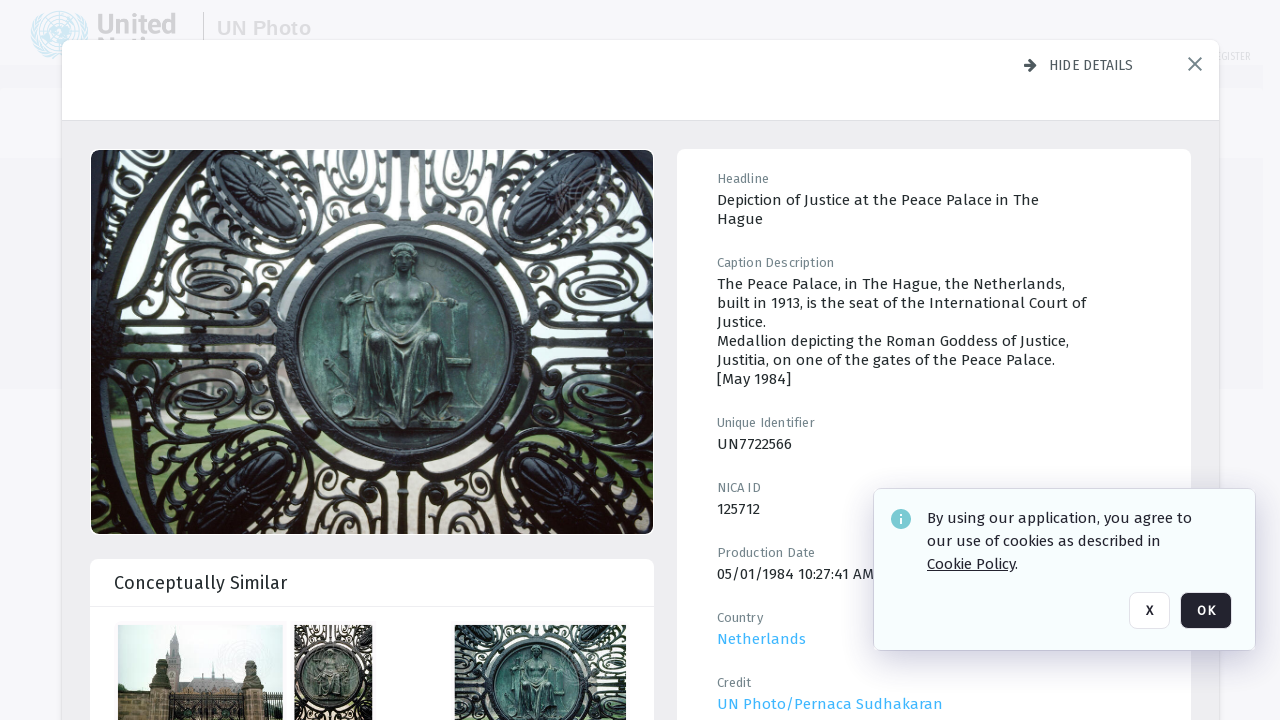

--- FILE ---
content_type: text/html; charset=utf-8
request_url: https://dam.media.un.org/asset-management/2AM9LO3NUFQV
body_size: 76441
content:
<!DOCTYPE HTML>
<!--  
              All source code is copyright of Orange Logic
                       http://www.orangelogic.com    
-->
<html lang="en">
    <head>
        <meta charset="utf-8">
        <script nonce-alt="ea32a5c6f1f59b186f52c93f306f9eec" nonce="MzJkNTk3ZDE1NjcyMWRhZjYwNWRhZjhmMjU1ZDE3OGQ=" type="module" src="https://design-system.orangelogic.com/entry.1.0.196.js"></script>
<script nonce-alt="ea32a5c6f1f59b186f52c93f306f9eec" nonce="MzJkNTk3ZDE1NjcyMWRhZjYwNWRhZjhmMjU1ZDE3OGQ="> window.dataLayer = window.dataLayer || []; window.dataLayer.push({'event': 'user_company_data_push', 'user_email': '', 'user_first_name': 'anonymous', 'user_last_name': 'anonymous', 'user_company': '', 'user_authenticated?': false, 'user_ol?': false, 'user_country': 'US', 'user_language': 'English', 'account_id': 'UN0', 'account_name': 'United Nations Photo', 'app_production?': true, 'app_release': 'LONDON'});</script> 
<script nonce-alt="ea32a5c6f1f59b186f52c93f306f9eec" nonce="MzJkNTk3ZDE1NjcyMWRhZjYwNWRhZjhmMjU1ZDE3OGQ="> (function (w, d, s, l, i){w[l]=w[l] || []; w[l].push({"gtm.start": new Date().getTime(), event: "gtm.js"}); var f=d.getElementsByTagName(s)[0], j=d.createElement(s), dl=l !="dataLayer" ? "&l=" + l : ""; j.async=true; j.src="https://www.googletagmanager.com/gtm.js?id=" + i + dl; f.parentNode.insertBefore(j, f);})(window, document, "script", "dataLayer", "GTM-KZDW94R");</script> 
<script nonce-alt="ea32a5c6f1f59b186f52c93f306f9eec" nonce="MzJkNTk3ZDE1NjcyMWRhZjYwNWRhZjhmMjU1ZDE3OGQ="> (function (w, d, s, l, i){w[l]=w[l] || []; w[l].push({"gtm.start": new Date().getTime(), event: "gtm.js"}); var f=d.getElementsByTagName(s)[0], j=d.createElement(s), dl=l !="dataLayer" ? "&l=" + l : ""; j.async=true; j.src="https://www.googletagmanager.com/gtm.js?id=" + i + dl; f.parentNode.insertBefore(j, f);})(window, document, "script", "dataLayer", "GTM-N6B5HX8S");</script> 
 

        <meta http-equiv="X-UA-Compatible" content="IE=edge,chrome=1" />
        <meta http-equiv="content-type" content="text/html; charset=UTF-8" />
        <base href="https://dam.media.un.org/" />
        <link rel="shortcut icon" href="Assets/V2/ChFVTjdTNTAwMDAwMDAwMDAwMxIGVFJNaXNjGiRcVFJNaXNjXDdmXDNjXDY0XDJmXDk3XFVOOU1TQzM2NS5pY28iBAgBEA9iCVVOOU1TQzM2NQ--~/NetyvIl7n7R9rnPW/NetyvIl7n7R9rnPW/UN9MSC365.ico" />
        <link rel="icon" href="Assets/V2/ChFVTjdTNTAwMDAwMDAwMDAwMxIGVFJNaXNjGiRcVFJNaXNjXDdmXDNjXDY0XDJmXDk3XFVOOU1TQzM2NS5pY28iBAgBEA9iCVVOOU1TQzM2NQ--~/NetyvIl7n7R9rnPW/NetyvIl7n7R9rnPW/UN9MSC365.ico" />
        <link rel="preconnect" href="https://fonts.googleapis.com">
<link rel="preconnect" href="https://fonts.gstatic.com" crossorigin>
<link rel="preload" href="https://fonts.googleapis.com/css?family=Muli:400,400i,600,700,800" as="style">
<link href="https://fonts.googleapis.com/css?family=Muli:400,400i,600,700,800" rel="stylesheet" type="text/css">
<link href="https://fonts.googleapis.com/css2?family=Fira+Sans+Condensed:wght@300;400;600&family=Fira+Sans+Extra+Condensed:wght@300;400;600&family=Fira+Sans:wght@300;400&display=swap" rel="preload" as="style">
<link href="https://fonts.googleapis.com/css2?family=Fira+Sans+Condensed:wght@300;400;600&family=Fira+Sans+Extra+Condensed:wght@300;400;600&family=Fira+Sans:wght@300;400&display=swap" rel="stylesheet">
<link rel="preload" href="https://maxcdn.bootstrapcdn.com/font-awesome/4.7.0/css/font-awesome.min.css" as="style">
<link rel="stylesheet" href="https://maxcdn.bootstrapcdn.com/font-awesome/4.7.0/css/font-awesome.min.css">
<meta name="viewport" />
<meta name="description" content="The UN Photo Library's mission is to provide access to and preserve the photo archives from over 75 years of the history of the Organization captured by UN Photographers and partners around the world. The Library’s photo collections are widely accessible to UN Offices, UN Family Organizations, professional media organizations, broadcasters, independent producers, publishers (print and online), governments, institutions and non-governmental organizations, researchers and civil society at large. We also aim to support audiovisual productions and foster public understanding of the United Nations and its goals by providing customer services and photo materials in a timely and efficient manner to professional clients around the world.">
<meta name="keywords" content="Department of Global Communications, UN Global Communications, DGC, Department of Public Information, DPI, United Nations Photo Library, Security Council, General Assembly, Meetings and Conferences, Security Council Stakeout, Economic and Social Council, Trusteeship Council, UN Secretariat, UN Photographers, Multimedia, UN Multimedia, Secretary-General, UN Photo Collections, UN Photo Stories, Peacekeeping Photos, UN Photo DAM, Digital Assets Management System">
<meta name="description" content=" - UN7722566

The Peace Palace, in The Hague, the Netherlands, built in 1913, is the seat of the International Court of Justice.
Medallion depicting the Roman Goddess of Justice, Justitia, on one of the gates of the Peace Palace. [May 1984]"><link rel="canonical" href="https://dam.media.un.org/archive/-2AM9LO3NUFQV.html" />
        <title>United Nations Photo - b10.jpg</title>
        <script type="text/javascript" nonce="MzJkNTk3ZDE1NjcyMWRhZjYwNWRhZjhmMjU1ZDE3OGQ=" id="inline_initial_script">
  (function () {
    window.CSPEnabled = true;

    UtilsLoadScript = function (_asUrls, _fCallbackSuccess, _fCallBackFail, _bCache) {
      Utils.LoadScriptWithNonce(_asUrls, _fCallbackSuccess, _fCallBackFail, _bCache, 'MzJkNTk3ZDE1NjcyMWRhZjYwNWRhZjhmMjU1ZDE3OGQ=');
    };

   UtilsEvalScripts = function (_sScript) {
       return Utils.EvalScriptsWithNonce(_sScript, 'MzJkNTk3ZDE1NjcyMWRhZjYwNWRhZjhmMjU1ZDE3OGQ=');
   };

   UtilsEvalScriptsWithResult = function (_sScript) {
       return Utils.EvalScriptsResultWithNonce(_sScript, 'MzJkNTk3ZDE1NjcyMWRhZjYwNWRhZjhmMjU1ZDE3OGQ=');
   };

    var oElement = document.getElementById("inline_initial_script");
    oElement.parentNode.removeChild(oElement);

    UtilsValidateNonceAlt = function(_sNonceAlt) {
      return _sNonceAlt=== 'ea32a5c6f1f59b186f52c93f306f9eec';
    }

   UtilsValidateNonce = function(_sNonce) {
      return _sNonce === 'MzJkNTk3ZDE1NjcyMWRhZjYwNWRhZjhmMjU1ZDE3OGQ=';
    }
  })();
</script><link rel="preload" href="https://dam.media.un.org/ClientFiles/COR/Styles/TEMP_SFbddb04/FrontEnd_SkinFamilyccbd6ee8e1bcfec15065c6a393c3abddMAC.css" as="style"><link href="https://dam.media.un.org/ClientFiles/COR/Styles/TEMP_SFbddb04/FrontEnd_SkinFamilyccbd6ee8e1bcfec15065c6a393c3abddMAC.css" rel="stylesheet"><link rel="preload" href="https://dam.media.un.org/ClientFiles/COR/Styles/TEMP_SFbddb04/AdminV3_SkinFamily6679bf4fb0546256e487ffb74b16a870MAC.css" as="style"><link href="https://dam.media.un.org/ClientFiles/COR/Styles/TEMP_SFbddb04/AdminV3_SkinFamily6679bf4fb0546256e487ffb74b16a870MAC.css" rel="stylesheet"><link rel="preload" nonce-alt='ea32a5c6f1f59b186f52c93f306f9eec' nonce='MzJkNTk3ZDE1NjcyMWRhZjYwNWRhZjhmMjU1ZDE3OGQ=' href="Include/TEMP3/638884138060000000.js" as="script"><script nonce-alt='ea32a5c6f1f59b186f52c93f306f9eec' nonce='MzJkNTk3ZDE1NjcyMWRhZjYwNWRhZjhmMjU1ZDE3OGQ=' type="text/javascript" src="Include/TEMP3/638884138060000000.js"></script><link rel="preload" nonce-alt='ea32a5c6f1f59b186f52c93f306f9eec' nonce='MzJkNTk3ZDE1NjcyMWRhZjYwNWRhZjhmMjU1ZDE3OGQ=' href="/Include/Matrix5/OnDemand/DamView/SidePanelController.js" as="script"><script nonce-alt='ea32a5c6f1f59b186f52c93f306f9eec' nonce='MzJkNTk3ZDE1NjcyMWRhZjYwNWRhZjhmMjU1ZDE3OGQ=' type="text/javascript" src="/Include/Matrix5/OnDemand/DamView/SidePanelController.js"></script> 
        
    </head>
    <body style="opacity: 0;"  >
        <noscript nonce-alt="ea32a5c6f1f59b186f52c93f306f9eec" nonce="MzJkNTk3ZDE1NjcyMWRhZjYwNWRhZjhmMjU1ZDE3OGQ=" ><iframe src="https://www.googletagmanager.com/ns.html?id=GTM-KZDW94R" height="0" width="0" style="display:none;visibility:hidden"></iframe></noscript> 
 

<script nonce-alt="ea32a5c6f1f59b186f52c93f306f9eec" nonce="MzJkNTk3ZDE1NjcyMWRhZjYwNWRhZjhmMjU1ZDE3OGQ=">
Param.ImageAnnotatorVersion = "V2";
Param.VideoAnnotatorVersion = "V2";
</script>
        <div id="WaitMsg" style="display: none;">
            <div id="WaitMsgContent"></div>
            <a id="WaitMsgClose" class='clickable' style="">Close</a>
        </div>
        <div id="LoadingPopupMask" class="LoadingPopupMaskClass"></div>
        <div class="lds-default lds-position LoadingPopupClass" id="LoadingPopupID"><div></div><div></div><div></div><div></div><div></div><div></div><div></div><div></div></div>
		<input type="hidden" id="Clipboard" />
		<form id="Form1" method="post" enctype="multipart/form-data" onsubmit="return false;" autocomplete="off">
		    <div id="PreRenderContent"></div>
			<div id="BodyContent"><div class="ABS VF A3" id="a1.1" data-p="al,,0,b,,0,,,-1,,,-1," data-r='{"sfa":"A3","PopupType":"-1756"}' data-vf="DefaultRoot_DamView_VForm"><div class="BG"></div><div id="a1.1:MainScrollPnl" class="CT Panel ABS kk5w1830 ScrollBar_Default" data-p=",,0,,,0,,screen,,,,-1," data-r='{"FID":"MainScrollPnl"}'><div class="BG"></div><div id="a1.1:GlobalPage" class="CT Panel ABS" data-p=",,,,,0,,,,,,-1," data-r='{"FID":"SuperContainer","aFx":"if (SidebarPnl.width > 0) { SidebarPnl.r } else { _parent.c }","aFw":"screen-SidebarPnl"}'><header id="a1.1:HeaderPnl" class="CT Panel ABS" style="z-index:2;" data-p=",,,,,0,i,_parent,,,,89," data-r='{"FID":"SuperContainer","aFx":"if (SidebarPnl.width > 0) { 0 } else { _parent.c }"}'><div class="ABS PageHeader_VForm VF CCC" id="a1.1.2" data-p="al,,0,b,,0,,,-1,,,-1," data-r='{"PopupType":"60421"}' data-vf="PageHeader_DamView_VForm"><div class="BG"></div><div id="a1.1.2:PageHeaderBg" class="CT Panel ABS v3pr81oq   " data-p=",,0,,,0,,PageHeaderPnl,,,PageHeaderPnl,-24,"><div class="BG"></div></div><nav id="a1.1.2:PageHeaderPnl" class="CT Panel ABS  FullMode" data-p=",,0,,,0,i,_ancestor:SuperContainer,,,,89," data-r='{"FPR":20,"FPL":30}' name="anchor_Top"><div class="BG"></div><div class="CT Image ABS   ci7pxgj5 " id="a1.1.2:Logo" data-p=",,30,,,10,,,-1,,,50," data-r='{"FID":"HeaderLogo","AutoScalePolicy":"fitheight","AutoScaleVerticalAlign":"top","AutoScaleHorizontalAlign":"left"}' style="z-index:2;"><a href="https://dam.media.un.org/?" style="background: url(ClientFiles/COR/Images/transparent_pixel.png) repeat;" ><img id="a1.1.2:Logo_img" src="Assets/V2/ChFVTjdTNTAwMDAwMDAwMDAwMxIGVFJNaXNjGiVcVFJNaXNjXDZlXGFmXDc0XDI2XGUwXFVON01TQzIyNzcucG5nIgQIARAPYgpVTjdNU0MyMjc3~/Uchsi_F3ZTXXyJHZ/Uchsi_F3ZTXXyJHZ/UN7MSC2277.png" alt="The page header&#x27;s logo" /></a></div><div id="a1.1.2:MastHeadSepPnl" class="CT Panel ABS gq08365j" style="width:1px;" data-p="r,Logo,,c,Logo,,,,1,,,46,"><div class="BG"></div></div><div id="a1.1.2:LogoAdjacent1Lbl" class="CT Label ABS _FL" data-p="r,MastHeadSepPnl,13,c,MastHeadSepPnl,-12,,,100,,,-1," style="width:100px;"><div class="Lbl" id="a1.1.2:LogoAdjacent1Lbl_Lbl"><div style="color: #4d4d4d; font-weight: bold; font-size: 1.7006116208rem; margin-top: 10.8475998092px; font-family: Roboto Condensed, Helvetica Neue, Helvetica, Arial, sans-serif; line-height: 1; letter-spacing: 0.027em; text-decoration: none; padding: 0;">UN Photo</div></div></div><div id="a1.1.2:WorkspaceSelectorContainer" class="CT Panel ABS" data-p="r,,,at,,,,,-1,,,-1," data-r='{"FID":"WorkspaceSelectorContainer","Ethereal":true}'></div><div id="a1.1.2:LogoAdjacent2Lbl" class="CT Label ABS _FL" data-p="al,LogoAdjacent1Lbl,,b,LogoAdjacent1Lbl,-7,,,360,,,-1," style="width:360px;"><div class="Lbl" id="a1.1.2:LogoAdjacent2Lbl_Lbl"><div style="color: #4d4d4d; font-weight: bold; font-size: 1.7006116208rem; margin-top: 5.8475998092px; font-family: Roboto Condensed, Helvetica Neue, Helvetica, Arial, sans-serif; line-height: 1; letter-spacing: 0.027em; text-decoration: none; padding: 0;">Digital Asset Management System</div></div></div><div id="a1.1.2:AsyncTaskNotifierPnl" class="CT Panel ABS" style="z-index:3;" data-p="l,Container4Pnl,,,,,,,-1,,,-1," data-r='{"aFy":"Container4Pnl.at+-2","PG":"screen"}'><div class="ABS VF" id="a1.1.2.1" data-p="al,,0,b,,0,,,250,,,-1," data-r='{"InstanceName":"NotificationManager","PopupType":"88135"}' data-vf="AsyncTaskNotifier_VForm"><div class="BG"></div></div></div><nav id="a1.1.2:Container4Pnl" class="CT PanelFloat ABS ClearFixC" style="z-index:3;" data-p="ar,_parent,-5,ab,_parent,-15,,,-1,,,24," data-r='{"FPR":24,"FPL":10,"FloatHSpacing":"16"}'><div class="BG"></div><div id="a1.1.2:UploadPnl" class="CT Panel ABS" data-p="al,,0,b,,0,,,-1,,,-1,"></div><div id="a1.1.2:LoginLink" class="CT Button ABS s3l741gw r556igfn NoWrap" data-p=",,0,t,,,,,-1,,,-1,"><div class="BG"></div><a href="https://dam.media.un.org/CS.aspx?VP3=LoginRegistration&L=True&R=False" aria-label="Login">Login</a></div><div id="a1.1.2:Sep StandardReg" class="CT Panel ABS y8aev65c" style="width:1px;" data-p="al,,0,b,,0,,,1,,,15,"><div class="BG"></div></div><div id="a1.1.2:StandardLogin" class="CT Button ABS s3l741gw r556igfn NoWrap" data-p=",,0,t,,,,,-1,,,-1,"><div class="BG"></div><a href="https://dam.media.un.org/saml2/login.aspx" aria-label="Staff Login">Staff Login</a></div><div id="a1.1.2:Sep2_5" class="CT Panel ABS y8aev65c" style="width:1px;" data-p="al,,0,b,,0,,,1,,,15,"><div class="BG"></div></div><div id="a1.1.2:RegisterLink" class="CT Button ABS s3l741gw r556igfn NoWrap" data-p=",,0,t,,,,,-1,,,-1,"><div class="BG"></div><a href="https://dam.media.un.org/CS.aspx?VP3=LoginRegistration&L=False&R=True" aria-label="Register">Register</a></div></nav><div id="a1.1.2:BG_Panel_White" class="CT Panel ABS v3pr81oq" data-p="al,,0,at,_parent,,,screen,,,,-1,"><div class="BG"></div></div></nav><div id="a1.1.2:CookieAcceptanceWrapperPnl" class="CT Panel ABS FE" style="z-index:3" data-p="c,_parent,,,,0,,,-1,,,-1," data-r='{"PG":"screen"}'><div class="BG"></div></div><input type="hidden" name="a1.1.2:HiddenUserInfo" id="a1.1.2:HiddenUserInfo" value="anonymous anonymous " data-p="al,,0,b,,0,,,-1,,,-1,"></div></header><div id="a1.1:RootVFormMainPnl" class="CT Panel ABS" data-p="c,_parent,,,,0,i,_parent,,,,-1," data-r='{"FID":"SuperContainer"}'><div class="ABS DamView VF A3" id="a1.1.4" data-p="al,,0,b,,0,,,-1,,,-1," data-r='{"sfa":"A3","PopupType":"-34344"}' data-vf="DamView_VForm"><div class="BG"></div><div id="a1.1.4:Background" class="CT Panel ABS c6427ed1" data-p=",,0,,,0,,_parent,,,_parent,," data-r='{"Ethereal":true}'><div class="BG"></div></div><div id="a1.1.4:PageHeaderPnl" class="CT Panel ABS" data-p=",,0,at,_parent,-1,,_parent,,,,," data-r='{"aFh":"89-22"}'></div><div id="a1.1.4:HeaderPanel" class="CT Panel ABS v3pr81oq   " style="z-index:1;" data-p="al,MainPanel,,,,89,,MainPanel,,,,-1," data-r='{"FID":"SuperContainer","FPT":0,"FPR":16,"FPB":0,"FPL":16,"Ethereal":true}'><div class="BG"></div></div><main id="a1.1.4:MainPanel" class="CT Panel ABS v3pr81oq s7h848i8" data-p="r,LeftMargin,,b,HeaderPanel,-1,,,,,,-1," data-r='{"FID":"SuperContainer","aFw":"_ancestor:SuperContainer.i-LeftMargin-RightMargin"}' name="anchor_Top"><div class="BG"></div><div id="a1.1.4:ScrollTopPnl" class="CT Panel ABS" data-p="al,,0,,,,,,-1,,,-1," data-r='{"aFy":"_ref:PageHeader.at-_ref:ActiveAnnouncements_VForm_AnnouncementsPnl.height"}'></div><div id="a1.1.4:FixedOnScroll" class="CT Panel ABS v3pr81oq" style="z-index:1;" data-p="al,_parent,,,,0,,_parent,,,,-1," data-r='{"FID":"SuperContainer","FPR":24,"FPL":24}'><div class="BG"></div><div id="a1.1.4:NavPanel" class="CT Panel ABS" data-p="al,,0,b,,0,,,-1,,,-1,"></div></div><div id="a1.1.4:ResultsPanel" class="CT Panel ABS" data-p="al,,0,b,FixedOnScroll,,,,-1,,,-1," data-r='{"FPT":0,"FPR":0,"FPB":70,"FPL":0}'></div><div id="a1.1.4:BottomNavPnl" class="CT Panel ABS" data-p="al,_parent,,b,ResultsPanel,-40,,_parent,,,,-1,"></div><div id="a1.1.4:DynamicBottomPnls" class="CT Panel ABS" data-p="al,_parent,,b,,,i,_parent,,,,-1," data-r='{"FID":"SuperContainer"}'></div></main><div id="a1.1.4:SearchResultLoadingPnl" class="CT Panel ABS" style="pointer-events: none" data-p="al,MainPanel,,,,89,,MainPanel,,,,," data-r='{"FID":"SuperContainer","aFh":"max(MainPanel+HeaderPanel,300)"}'></div><div id="a1.1.4:NoLeftPnl" class="CT Panel ABS" style="width:124px;" data-p=",,0,,,89,,,124,,,-1,"></div><div id="a1.1.4:NoRightPnl" class="CT Panel ABS" style="width:124px;" data-p=",,0,,,89,,,124,,,-1,"></div><div id="a1.1.4:LeftShadow" class="CT Panel ABS MustBeIncludedInFixedPos q23p7ue1" style="box-shadow: 0px 10px 35px 0px #4D4D874D; pointer-events:none; z-index:1;" data-p="al,LeftPanel,,at,LeftPanel,,,,,,LeftPanel,," data-r='{"aFw":"max(0, 1-LeftPanelSizer+LeftPanel-16)"}'><div class="BG"></div></div><div id="a1.1.4:RightShadow" class="CT Panel ABS MustBeIncludedInFixedPos q23p7ue1" style="box-shadow: 0px 10px 35px 0px #4D4D874D; pointer-events:none; z-index:1;" data-p="ar,RightPanel,,at,RightPanel,,,,,,RightPanel,," data-r='{"aFw":"max(0, 1-RightPanelSizer+RightPanel-16)"}'><div class="BG"></div></div><div id="a1.1.4:HiddenPnl" class="CT Panel ABS InvisibleC jkr4l617" style=" left:0px;top:0px;width:0px;height:0px;" data-p=",,0,,,0,,,0,,,0," data-r='{"Ethereal":true,"PPA":true}'><div class="BG"></div><div id="a1.1.4:LeftMargin" class="CT Panel ABS InvisibleC" data-p=",,0,b,,0,,,,,,0," data-r='{"aFw":"max(LeftPanelSizer+4*min(LeftPanelSizer,1),ShowLeftPnl+24*min(ShowLeftPnl,1))","Ethereal":true}'><div class="BG"></div></div><div id="a1.1.4:RightMargin" class="CT Panel ABS InvisibleC" data-p=",,0,b,,0,,,,,,0," data-r='{"aFw":"max(RightPanelSizer+4*min(RightPanelSizer,1),ShowRightPnl+24*min(ShowRightPnl,1))+17","Ethereal":true}'><div class="BG"></div></div><div id="a1.1.4:LeftPanelSizer" class="CT Panel ABS InvisibleC" data-p="al,,0,b,,0,,LeftPanel,,,,-1," data-r='{"Ethereal":true}'><div class="BG"></div></div><div id="a1.1.4:RightPanelSizer" class="CT Panel ABS InvisibleC" data-p="al,,0,b,,0,,RightPanel,,,,-1," data-r='{"Ethereal":true}'><div class="BG"></div></div></div><div class="FreeHtml"><style>

@media (hover: hover) {
  [data-side-panel-actions] { visibility:hidden; }
  [data-side-panel]:hover [data-side-panel-actions] { visibility:visible; }
}
[data-side-panel]:focus-within [data-side-panel-actions] { visibility:visible; }

</style></div><div id="a1.1.4:IEScript" class="CT Button ABS NoWrap" data-p="al,,0,b,,0,,,-1,,,-1," data-r='{"Ethereal":true}'><div class="BG"></div><a  tabindex="0" role="presentation"></a></div><div id="a1.1.4:FixedBottomPnl" class="CT Panel ABS InvisibleC" data-p="al,screen,,ab,screen,,,screen,,,,70," data-r='{"FID":"SuperContainer","Ethereal":true}' data-stayinview="true"><div class="ABS DamView_SelectionBar VF" id="a1.1.4.3" data-p="al,,0,b,,0,,,-1,,,-1," data-r='{"InstanceName":"SelectionBarVForm","PopupType":"-3373"}' data-vf="DamView_SelectionBar_VForm" data-pv='{"prop-tic":"0","prop-sel-group":"DamViewDoc_2dem"}' data-state-id="a1.1.4.5"><div class="BG"></div><div id="a1.1.4.3:RefreshBtn" class="CT Button ABS NoWrap" data-p="al,,0,b,,0,,,-1,,,-1,"><div class="BG"></div><a  tabindex="0" role="button"></a></div><div id="a1.1.4.3:BackgroundPnl" class="CT Panel ABS qfn3c27j SelectionBarContainer   InvisibleC" data-p=",,0,,,0,,_ancestor:SuperContainer,,,_ancestor:SuperContainer,,"><div class="BG"></div><div id="a1.1.4.3:MainPnl" class="CT Panel ABS v3pr81oq  SelectionBarMainPnl" data-p=",,0,,,0,i,_parent,,i,_parent,," data-r='{"Ethereal":false}' data-stayinview="true"><div class="BG"></div><div id="a1.1.4.3:MainItemsHolderPnl" class="CT Panel ABS" style="pointer-events:none;" data-p=",_parent,,,_parent,,,_parent,,,_parent,,"><div id="a1.1.4.3:SelectionInfoPnl" class="CT Panel ABS" data-p="al,,0,c,_parent,,,,,,,-1," data-r='{"aFw":"_parent.i-ActionButtonsPnl.i-50"}'><span class="damview-selectionbar-count" style="position:absolute;top:50%;transform:translateY(-50%);">0</span><div id="a1.1.4.3:SelectionControlsPnl" class="CT Panel ABS damview-selectionbar-selectioncontrolspnl InvisibleC" style="pointer-events: auto;" data-p="r,,,c,_parent,,,,-1,,,-1,"><div class="BG"></div><div id="a1.1.4.3:SelectedInfoLbl" class="CT Label ABS k7428n0s kpp02u8s w5cqbv36" data-p=",,0,c,_parent,,,,-1,,,-1," style="width:9999px"><span class="Lbl" id="a1.1.4.3:SelectedInfoLbl_Lbl">Selected&nbsp;</span></div><div id="a1.1.4.3:InvertSelectionBtn" class="CT Button ABS k0b364rc    NoWrap" data-p="r,,20,,,0,,,-1,,,-1,"><div class="BG"></div><a  tabindex="0" role="button" aria-label="Invert selection">Invert selection</a></div><div id="a1.1.4.3:DeselectSomeBtn" class="CT Button ABS k0b364rc    NoWrap" data-p="r,InvertSelectionBtn,16,,,0,,,-1,,,-1," data-r='{"DeselectSomeForGroup":"DamViewDoc_2dem"}'><div class="BG"></div><a  tabindex="0" aria-label="Deselect all" role="presentation">Deselect all</a></div><div id="a1.1.4.3:DeselectFullBtn" class="CT Button ABS k0b364rc    NoWrap" data-p="r,InvertSelectionBtn,16,,,0,,,-1,,,-1," data-r='{"DeselectFullForGroup":"DamViewDoc_2dem"}'><div class="BG"></div><a  tabindex="0" aria-label="Deselect all" role="presentation">Deselect all</a></div></div></div><input type="hidden" name="a1.1.4.3:FLAVFORMS" id="a1.1.4.3:FLAVFORMS" value="0"><div id="a1.1.4.3:ActionButtonsPnl" class="CT PanelFloat ABS" style="pointer-events: auto;" data-p="ar,_parent,-44,c,_parent,,,,-1,,,-1," data-r='{"FloatDirection":"horizontal","FloatSpacing":"16"}'></div><div id="a1.1.4.3:RefreshViewboxBtn" class="CT Button ABS k0b364rc InvisibleC RefreshViewboxBtn NoWrap" data-p="l,,-20,c,ExportDataGridPnl,,,,-1,,,-1," style="pointer-events: auto;"><div class="BG"></div><a  tabindex="0" role="button" aria-label="Refresh the current view"><i class="ico fa fa-refresh">&nbsp;</i>Click here to refresh results</a></div></div><div id="a1.1.4.3:RefreshPnl" class="CT Panel ABS v3pr81oq  SelectionBarMainPnl InvisibleC StandaloneRefreshPnl" style="pointer-events:none;" data-p=",,0,,,0,,_ancestor:SuperContainer,,,_ancestor:SuperContainer,,"><div class="BG"></div><div id="a1.1.4.3:StandalongRefreshBtn" class="CT Button ABS k0b364rc InvisibleC RefreshViewboxBtn NoWrap" data-p="c,_parent,,c,_parent,,,,-1,,,-1,"><div class="BG"></div><a  tabindex="0" role="button" aria-label="Refresh the current view"><i class="ico fa fa-refresh">&nbsp;</i>Click here to refresh results</a></div></div></div></div></div></div><div id="a1.1.4:StatePnl" class="CT Panel ABS InvisibleC" style=" left:0px;top:0px;width:0px;height:0px;" data-p=",,0,,,0,,,0,,,0," data-r='{"Ethereal":true,"PPA":true}'><div class="BG"></div><div class="ABS VF" id="a1.1.4.5" data-p="al,,0,b,,0,,,-1,,,-1," data-r='{"PopupType":"4516"}' data-vf="DamView_State_VForm" data-trigprops='{&quot;STATE_ID&quot;:&quot;DamView_VPage.RootID.DamView_VPage.State&quot;}' data-state-id="a1.1.4.5"><div class="BG"></div><div id="a1.1.4.5:UsefulSubVFormsPnl" class="CT Panel ABS" data-p="al,,0,b,,0,,,-1,,,-1,"></div><div id="a1.1.4.5:SelectionChangeBtn" class="CT Button ABS NoWrap" data-p="al,,0,b,,0,,,-1,,,-1,"><div class="BG"></div><a  tabindex="0" role="button"></a></div></div></div></div></div><div id="a1.1:ScreenBottomAnchor" class="CT Anchor ABS" data-p=",,,b,screen,,,,,,,,"></div></div></div><div class="ABS VF" id="a1.1.1" data-p="al,,0,b,,0,,,-1,,,-1," data-r='{"PopupType":"45534"}' data-vf="ActiveAnnouncements_VForm" data-trigprops='{&quot;TPoints&quot;:&quot;:*&quot;}'><div class="BG"></div><div id="a1.1.1:MainPnl" class="CT Panel ABS" data-p="al,,0,b,,0,i,_ancestor:SuperContainer,,,,-1,"><div id="a1.1.1:AnnouncementsPnl" class="CT PanelFloat ABS active-announcements invisible-on-first-render" data-p="al,screen,,at,screen,,i,_parent,,,,-1," data-r='{"FID":"ActiveAnnouncements_VForm_AnnouncementsPnl","Ethereal":true,"FloatDirection":"vertical","FloatSpacing":"0","PG":"popuptitlebar"}'><div class="BG"></div></div><div id="a1.1.1:ScriptPnl" class="CT Panel ABS" style=" left:0px;top:0px;width:0px;height:0px;" data-p=",,0,,,0,,,0,,,0," data-r='{"PPA":true}'><div id="a1.1.1:ActivateAnnouncementScript" class="CT Button ABS NoWrap" data-p="al,,0,b,,0,,,-1,,,-1,"><div class="BG"></div><a  tabindex="0" role="presentation"></a></div></div></div></div><div class="ABS VF" id="a1.1.3" data-p="al,,0,b,,0,,,-1,,,-1," data-r='{"PopupType":"41332"}' data-vf="WebDownloaderV2_VForm"><div class="BG"></div><div id="a1.1.3:ContainerPnl" class="CT Panel ABS" data-p="al,,0,b,,0,,,-1,,,-1,"><div class="ABS VF" id="a1.1.3.1" data-p="al,,0,b,,0,,,-1,,,-1," data-r='{"InstanceName":"Downloader","PopupType":"44992"}' data-vf="ReactHost_Downloader_VForm"><div class="BG"></div><div id="a1.1.3.1:GlobalPnl" class="CT Panel ABS" data-p="al,,0,b,,0,i,_ancestor:SuperContainer,,,,-1," data-r='{"PG":"notification"}'><div class="FreeHtml"><div id="div_host_orangelogic.react.downloader_Li75uCK0qk" style="width: 100%; height: 100%;"></div>
</div></div></div></div><div id="a1.1.3:ProxyPnl" class="CT Panel ABS InvisibleC" style="width:0px;" data-p="al,,0,b,,0,,,0,,,0," data-r='{"Ethereal":true}'><div class="BG"></div><div data-pid="a1.1.3:FolderNameProxyTxt" class="CT TextBox NoLabel  ABS InvisibleC" data-p="al,,0,b,,0,,,0,,,0," data-r='{"Ethereal":true}' style="width:0px;"><div class="Input"><input type="text" id="a1.1.3:FolderNameProxyTxt" name="a1.1.3:FolderNameProxyTxt" value="" aria-label="Input your folder name proxy here" /></div></div></div><div id="a1.1.3:ProxyJS" class="CT Button ABS" data-p="al,,0,b,,0,,,0,,,0," data-r='{"Ethereal":true}' style="width:0px;"><div class="BG"></div><a  tabindex="0" role="presentation"></a></div></div><div class="ABS VF" id="a1.1.5" data-p="al,,0,b,,0,,,-1,,,-1," data-r='{"PopupType":"-90048"}' data-vf="ObjectsRefreshTrigger_VForm"><div class="BG"></div></div><div class="ABS VF" id="a1.1.6" data-p="al,,0,b,,0,,,-1,,,-1," data-r='{"PopupType":"50475"}' data-vf="HiddenCmsLink_VForm"><div class="BG"></div><div id="a1.1.6:NoSizePnl" class="CT Panel ABS kk5w1830" style="overflow: hidden;display: none;width:0px;" data-p="al,,0,b,,0,,,0,,,0,"><div class="BG"></div><div id="a1.1.6:Pnl" class="CT Panel ABS bypass-announcement-top-offset" style="z-index:3;" data-p="al,screen,,at,screen,,,,-1,,,-1," data-r='{"PG":"notification"}'><div class="BG"></div></div><div id="a1.1.6:GoToLoginPage" class="CT Button ABS k0b364rc NoWrap" data-p="al,,0,b,,0,,,-1,,,-1,"><div class="BG"></div><a  tabindex="-1" role="button" aria-label="Go to Login page">Go to Login page</a></div></div></div><div class="ABS VF" id="a1.1.7" data-p="al,,0,b,,0,,,-1,,,-1," data-r='{"PopupType":"36836"}' data-vf="IssueReporting_Overlay_VForm"><div class="BG"></div></div><div class="ABS VF" id="a1.1.8" data-p="al,,0,b,,0,,,-1,,,-1," data-r='{"PopupType":"64404"}' data-vf="Overlay_Wrapper_VForm"><div class="BG"></div><div id="a1.1.8:MainPnl" class="CT Panel ABS bypass-announcement-top-offset" data-p="c,screen,,at,screen,,,,-1,,,-1," data-r='{"Ethereal":true,"PG":"notification"}'><div class="BG"></div><div id="a1.1.8:SecuAnalysisPnl" class="CT Panel ABS" data-p="c,_parent,,at,_parent,,,,-1,,,-1," data-r='{"Ethereal":true}'></div><div id="a1.1.8:DebugBannerPnl" class="CT Panel ABS" data-p="c,_parent,,b,,0,,,-1,,,-1," data-r='{"Ethereal":true}'></div><div id="a1.1.8:SessionBannerPnl" class="CT Panel ABS" data-p="c,_parent,,,,,,,-1,,,-1," data-r='{"aFy":"if (b>0){return b + 1;}else {return _parent.at;}","Ethereal":true}'><div class="ABS VF A3" id="a1.1.8.1" data-p="al,,0,b,,0,,,-1,,,-1," data-r='{"sfa":"A3","PopupType":"-30788"}' data-vf="SessionBanner_Overlay_VForm"><div class="BG"></div></div></div><div id="a1.1.8:IssueReportingPnl" class="CT Panel ABS" data-p="al,,0,b,,0,,,-1,,,-1,"></div></div></div><script type='text/javascript' nonce-alt='ea32a5c6f1f59b186f52c93f306f9eec'  nonce='MzJkNTk3ZDE1NjcyMWRhZjYwNWRhZjhmMjU1ZDE3OGQ='>PreRenderMgr.GetInstance().AddFunction(function(){Utils.CheckPageResolution(1260, 621, '');Matrix3.AddAfterPreRenderCalls(function() {
    BindableElementsMgr.GetInstance().SetupElement(Matrix3.FindScope('a1.1.3'), 
                                               'InstructionsURL', 
                                               'raw', 
                                               "https://dam.media.un.org/CS.aspx?VP3=WebDownloaderV2_Instructions");
});Matrix3.AddAfterPreRenderCalls(function() {
    BindableElementsMgr.GetInstance().SetupElement(Matrix3.FindScope('a1.1.3'), 
                                               'DownloaderReady', 
                                               'raw', 
                                               false);
});Matrix3.AddAfterPreRenderCalls(function() {
    BindableElementsMgr.GetInstance().SetupElement(Matrix3.FindScope('a1.1.3'), 
                                               'DefaultDownloadFolder', 
                                               'raw', 
                                               null);
});Matrix3.AddAfterPreRenderCalls(function() {
    BindableElementsMgr.GetInstance().SetupElement(Matrix3.FindScope('a1.1.3'), 
                                               'UserID', 
                                               'identifier', 
                                               "");
});Matrix3.AddAfterPreRenderCalls(function() {
    BindableElementsMgr.GetInstance().SetupElement(Matrix3.FindScope('a1.1.3'), 
                                               'OpenDownloaderEvent', 
                                               'event', 
                                               null);
});Matrix3.AddAfterPreRenderCalls(function() {
    BindableElementsMgr.GetInstance().SetupElement(Matrix3.FindScope('a1.1.3'), 
                                               'LocationRequestedEvent', 
                                               'event', 
                                               null);
});Matrix3.AddAfterPreRenderCalls(function() {
    BindableElementsMgr.GetInstance().SetupElement(Matrix3.FindScope('a1.1.3'), 
                                               'LocationPickedEvent', 
                                               'event', 
                                               null);
});Matrix3.AddAfterPreRenderCalls(function() {
    BindableElementsMgr.GetInstance().SetupElement(Matrix3.FindScope('a1.1.3'), 
                                               'DownloadRequestedEvent', 
                                               'event', 
                                               null);
});Matrix3.AddAfterPreRenderCalls(function() {
    BindableElementsMgr.GetInstance().SetupElement(Matrix3.FindScope('a1.1.3'), 
                                               'OpenDirectoryPickerAction', 
                                               'action', 
                                               function(_sArg) {
if (typeof _sArg !== 'string') {
    _sArg = JSON.stringify(_sArg);
}
Matrix3.AddEvent('a1.1.3', 'OPEN_DIRECTORY_PICKER', 'VS', 'I', _sArg);
});
});Matrix3.AddAfterPreRenderCalls(function() {
    BindableElementsMgr.GetInstance().SetupElement(Matrix3.FindScope('a1.1.3'), 
                                               'PromptAction', 
                                               'action', 
                                               function(_sArg) {
if (typeof _sArg !== 'string') {
    _sArg = JSON.stringify(_sArg);
}
Matrix3.AddEvent('a1.1.3', 'PROMPT', 'VS', 'I', _sArg);
});
});Matrix3.AddAfterPreRenderCalls(function() {
    BindableElementsMgr.GetInstance().SetupElement(Matrix3.FindScope('a1.1.3'), 
                                               'PromptRepliedEvent', 
                                               'event', 
                                               null);
});Matrix3.AddAfterPreRenderCalls(function() {
    BindableElementsMgr.GetInstance().SetupElement(Matrix3.FindScope('a1.1.3.1'), 
                                               'Value', 
                                               'raw', 
                                               null);
});Matrix3.AddPrePositionCalls(function() {
    var oExecutionContext = new ExecutionContext('https://dam.media.un.org/', 'a1.1.3.1', '[POPUP_ID]', '[EVENT_OPEN_TRACKING_SUMARRY]', 'OPEN_POPUP', 'false', 'MM/DD/YYYY', 'null', {
    "darkMode": "false",

    "instructionsPopupWidth": 470,
    "instructionsPopupHeight": 200,

    "verbose": false,

    "allowForcedDownloadLocation": true,

    "downloadSpeedMonitorDuration": 5,

    "downloadDirectlyFromCloudIfPossible": true,
    "roundRobinCloudURLs": true,

    "chunkSize": 30,
    "minChunkSize": 1,
    "maxChunkSize": 100,
    "maxRetryPerChunk": 3,
    "autoUnlockAfterMinutes": 5,

    "downloadChunkMaxRetries": 3,
    "downloadChunkRetryMinWait": 5000,
    "downloadChunkRetryMaxWait": 5000,

    "backgroundJobDefaultInterval": 1000,

    "defaultMode": "rocket",

    "normalMode": {
        "maxInProgressChunksPerFile": 5,
        "backgroundJobInterval": {
            "FileChunkAssembler": 500,
            "ChunkDownloader": 500,
            "DownloadSpeedMonitor": 2000,
            "LockBreaker": 60000,
        },
        "backgroundJobInstancesCount": {
            "ChunkDownloader": 4,
            "FileChunkSplitter": 2,
            "FileChunkAssembler": 4,
        },
    },

    "rocketMode": {
        "maxInProgressChunksPerFile": 32,
        "backgroundJobInterval": {
            "FileChunkSplitter": 500,
            "FileChunkAssembler": 500,
            "ChunkDownloader": 500,
        },
        "backgroundJobInstancesCount": {
            "ChunkDownloader": 32,
            "FileChunkSplitter": 2,
            "FileChunkAssembler": 4,
        },
    },
    
    "massActionBatchSize": 200,

    "missingFileErrorMessage": "File does not exist",
    "networkErrorMessage": "Unable to connect to the server to download or the download location no longer exists",
    "notEnoughStorageErrorMessage": "Not enough storage to save file",

    "shouldHandlePathLimit": true,
});
    UIComponentLoader.ResolveDependencies('a1.1.3.1', [{"name":"instructionsURL","behavior":"raw"},{"name":"isReady","behavior":"raw"},{"name":"defaultDownloadFolder","behavior":"raw"},{"name":"userID","behavior":"identifier"},{"name":"openDownloaderEvent","behavior":"event"},{"name":"downloadRequestedEvent","behavior":"event"},{"name":"locationRequestedEvent","behavior":"event"},{"name":"locationPickedEvent","behavior":"event"},{"name":"openDirectoryPickerAction","behavior":"action"},{"name":"promptAction","behavior":"action"},{"name":"promptRepliedEvent","behavior":"event"}], {
    "instructionsURL": {name: "InstructionsURL"},
    "isReady": {name: "DownloaderReady"},
    "defaultDownloadFolder": {name: "DefaultDownloadFolder"},
    "userID": {name: "UserID"},
    "openDownloaderEvent": {name: "OpenDownloaderEvent"},
    "downloadRequestedEvent": {name: "DownloadRequestedEvent"},
    "locationRequestedEvent": {name: "LocationRequestedEvent"},
    "locationPickedEvent": {name: "LocationPickedEvent"},
    "openDirectoryPickerAction": {name: "OpenDirectoryPickerAction"},
    "promptAction": {name: "PromptAction"},
    "promptRepliedEvent": {name: "PromptRepliedEvent"}
}, oExecutionContext);
    UIComponentLoader.LoadComponent('a1.1.3.1', 
        [], 
        ['https://dam.media.un.org/webapi/extensibility/uicomponent/file_29_v1?componentName=orangelogic.react.downloader&fileName=js%5C787.a98ef459.chunk.js','https://dam.media.un.org/webapi/extensibility/uicomponent/file_29_v1?componentName=orangelogic.react.downloader&fileName=js%5Cmain.6b17900c.js'], 
        'mountDownloaderComponent', 
        'div_host_orangelogic.react.downloader_Li75uCK0qk', 
        oExecutionContext);
});});</script><script type='text/javascript' nonce-alt='ea32a5c6f1f59b186f52c93f306f9eec'  nonce='MzJkNTk3ZDE1NjcyMWRhZjYwNWRhZjhmMjU1ZDE3OGQ='>PostRenderMgr.GetInstance().AddFunction(function(){Utils.LoadScript('Include/TEMP3/638884138060000000_dyn.js',function(){$AddAction($Control('a1.1.2:PageHeaderBg',PanelCtrl.Const.CONTROL_NAME),'Action_AddClass','Over','DamViewPage','jwtm407v');$AddAction($Control('a1.1.2:PageHeaderBg',PanelCtrl.Const.CONTROL_NAME),'Action_RemoveClass','Leave','DamViewPage','jwtm407v');(function(){RegisterButtonEvent("a1.1.2:Logo","click",function(ev){})})();(function(){RegisterButtonEvent("a1.1.2:LoginLink","click",function(ev){})})();(function(){RegisterButtonEvent("a1.1.2:StandardLogin","click",function(ev){})})();(function(){RegisterButtonEvent("a1.1.2:RegisterLink","click",function(ev){})})();$AddEvent($Control('a1.1.2:PageHeaderPnl',PanelAdvancedCtrl.Const.CONTROL_NAME),'Event_Over','Over','DamViewPage','');$AddEvent($Control('a1.1.2:PageHeaderPnl',PanelAdvancedCtrl.Const.CONTROL_NAME),'Event_Out','Leave','DamViewPage','');FixedPos.Activate('a1.1.4:FixedOnScroll',0,null,false,false,false,false,'gwvnonbo',true,false,'',false,'','');PositionItem.SetProperty_Safe('a1.1.4:MainPanel','mbAnimate',true);FixedPos.Activate('a1.1.4:LeftShadow',0,null,false,false,false,false,null,false,false,'',false,'','');PositionItem.SetProperty_Safe('a1.1.4:LeftShadow','mbAnimate',true);FixedPos.Activate('a1.1.4:RightShadow',0,null,false,false,false,false,null,false,false,'',false,'','');PositionItem.SetProperty_Safe('a1.1.4:RightShadow','mbAnimate',true);(function(){SidePanelController.Activate({panelSelector:'[id="[VFORM_ID]:LeftPanel"]',openTriggerSelector:'[id="[VFORM_ID]:ShowLeftPnl"]',closeTriggerSelector:'[id="[VFORM_ID]:LeftPanelContent"]>[data-vf^="DamView_SidePanel_"] [id$=":CloseBtn"]',sizerSelector:'[id="[VFORM_ID]:LeftPanelSizer"]',changeModeTriggerSelectors:{free:'[id="[VFORM_ID]:LeftPanelContent"]>[data-vf^="DamView_SidePanel_"] [id$=":ChangeModeBtn_Free"]',pinned:'[id="[VFORM_ID]:LeftPanelContent"]>[data-vf^="DamView_SidePanel_"] [id$=":ChangeModeBtn_Pinned"]',},mode:"[LEFT_PANEL_MODE]",prefID:"[LEFT_PANEL_MODE_PREF_ID]",forcedMode:'pinned',onModeChange:function(mode){if(mode==="free"){$E("[VFORM_ID]:LeftPanel").css("z-index",99);}else{$E("[VFORM_ID]:LeftPanel").css("z-index","");}},});if("[LEFT_PANEL_MODE]"==="free"&&Utils.ParseBool("false")){$E("[VFORM_ID]:LeftPanel").css("z-index",99);}else{$E("[VFORM_ID]:LeftPanel").css("z-index","");}
SidePanelController.Activate({panelSelector:'[id="[VFORM_ID]:RightPanel"]',openTriggerSelector:'[id="[VFORM_ID]:ShowRightPnl"]',closeTriggerSelector:'[id="[VFORM_ID]:RightPanelContent"]>[data-vf^="DamView_SidePanel_"] [id$=":CloseBtn"]',sizerSelector:'[id="[VFORM_ID]:RightPanelSizer"]',changeModeTriggerSelectors:{free:'[id="[VFORM_ID]:RightPanelContent"]>[data-vf^="DamView_SidePanel_"] [id$=":ChangeModeBtn_Free"]',pinned:'[id="[VFORM_ID]:RightPanelContent"]>[data-vf^="DamView_SidePanel_"] [id$=":ChangeModeBtn_Pinned"]',},mode:"[RIGHT_PANEL_MODE]",prefID:"[RIGHT_PANEL_MODE_PREF_ID]",forcedMode:'pinned',onModeChange:function(mode){if(mode==="free"){$E("[VFORM_ID]:RightPanel").css("z-index",99);}else{$E("[VFORM_ID]:RightPanel").css("z-index","");}},});if("[RIGHT_PANEL_MODE]"==="free"&&Utils.ParseBool("false")){$E("[VFORM_ID]:RightPanel").css("z-index",99);}else{$E("[VFORM_ID]:RightPanel").css("z-index","");}})();(function(){var sGroup='DamViewDoc_##DAM_VIEW_INSTANCE##';var oMgr=MultipleSelectionMgr.GetInstance();var oCtrMgr=CtrlEventMgr.GetInstance();var bIsGroupInTopPopup=false;var fOnKeyDown=function(e){bIsGroupInTopPopup=oMgr.IsGroupInTopPopup(sGroup);};document.addEventListener('keydown',fOnKeyDown,true);var fOnCtrlKeyDown=function(e){if(bIsGroupInTopPopup){oMgr.SelectAll(sGroup);oCtrMgr.Broadcast('UpdateLists','BatchAttributes');e.preventDefault();}};$(document).bind('keydown','ctrl+a',fOnCtrlKeyDown);var fOnMetaKeyDown=function(e){if(bIsGroupInTopPopup){oMgr.SelectAll(sGroup);oCtrMgr.Broadcast('UpdateLists','BatchAttributes');e.preventDefault();}};$(document).bind('keydown','meta+a',fOnMetaKeyDown);var fOnEscKeyDown=function(e){if(bIsGroupInTopPopup){oMgr.DeselectAll(sGroup);oCtrMgr.Broadcast('UpdateLists','BatchAttributes');e.preventDefault();}};$(document).bind('keydown','esc',fOnEscKeyDown);Matrix3.RegisterForCleanup('[VFORM_ID]','DV_MultiSelection_Shortcuts',function()
{try
{document.removeEventListener('keydown',fOnKeyDown,true);$(document).unbind('keydown',fOnCtrlKeyDown);$(document).unbind('keydown',fOnMetaKeyDown);$(document).unbind('keydown',fOnEscKeyDown);}catch(e){}});})();if(Utils.IsIE())
{$(Utils.GetDocument()).scrollTop(1).bind('scroll',function(){if(Utils.GetScrollTop()==0)
{Utils.GetDocument().scrollTop=1;}});};MultipleSelectionMgr.GetInstance().RegisterVisibleIfSelection("a1.1.4:FixedBottomPnl","DamViewDoc_2dem");(function(){RegisterButtonEvent("a1.1.4.3:RefreshBtn","click",function(ev){$Control('a1.1.4.3:RefreshBtn',ButtonCtrl.Const.CONTROL_NAME).SendEvent('a1.1.4.3','REFRESH','F','I','','GroupSelectionVS','DamViewDoc_2dem','','','',false,'','','','',typeof(ev)==='undefined'?window.event:ev,null,false);})})();$AddAction($Control('a1.1.4.3:RefreshBtn',ButtonCtrl.Const.CONTROL_NAME),'Action_SendEvent','NumberOfItemsAvailable','BatchAttributesa1.1.4.5','');(function(){RegisterButtonEvent("a1.1.4.3:InvertSelectionBtn","click",function(ev){javascript:PostRenderMgr.GetInstance().ExecuteAsap(function(){MultipleSelectionMgr.GetInstance().InvertAll('DamViewDoc_2dem',true);});})})();(function(){RegisterButtonEvent("a1.1.4.3:RefreshViewboxBtn","click",function(ev){$Control('a1.1.4.3:RefreshViewboxBtn',ButtonCtrl.Const.CONTROL_NAME).SendEvent('a1.1.4.3','REFRESH_VIEWBOX','F','I','','','','','','',false,'','','','',typeof(ev)==='undefined'?window.event:ev,null,false);})})();(function(){RegisterButtonEvent("a1.1.4.3:StandalongRefreshBtn","click",function(ev){$Control('a1.1.4.3:StandalongRefreshBtn',ButtonCtrl.Const.CONTROL_NAME).SendEvent('a1.1.4.3','REFRESH_VIEWBOX','F','I','','','','','','',false,'','','','',typeof(ev)==='undefined'?window.event:ev,null,false);})})();FixedPos.Activate('a1.1.4:FixedBottomPnl',null,0,false,false,false,false,null,true,true,'',false,'','');(function(){RegisterButtonEvent("a1.1.4.5:SelectionChangeBtn","click",function(ev){$Control('a1.1.4.5:SelectionChangeBtn',ButtonCtrl.Const.CONTROL_NAME).SendEvent('a1.1.4.5','SELECTION_CHANGE','F','I','','GroupSelectionVS','DamViewDoc_2dem','','','',false,'','','','',typeof(ev)==='undefined'?window.event:ev,null,false);})})();$AddAction($Control('a1.1.4.5:SelectionChangeBtn',ButtonCtrl.Const.CONTROL_NAME),'Action_SendEvent','UpdateLists','BatchAttributesa1.1.4.5','');if(!window.__loadScriptInjected&&!Utils.IsAndroid()){Utils.LoadScript=function(n,t,i,r){n.forEach==='function'&&n.forEach(function(){});typeof UtilsLoadScript!="undefined"&&UtilsLoadScript?UtilsLoadScript(n,t,i,r):Utils.LoadScriptWithNonce(n,t,i,r,null);};window.__loadScriptInjected=true;};$AddEvent($Control('a1.1:GlobalPage',PanelAdvancedCtrl.Const.CONTROL_NAME),'Event_Click','BodyClicked','Global','');Utils.LoadScript(['Include/Matrix5/OnDemand/Announcement/AnnouncementManager.js?v=5797dba062e39cd3cc1e25aa9f891702'],function(){AnnouncementManager.ActivateAnnouncement();},null,true);$AddEvent($Control('a1.1.3:ProxyJS',ButtonCtrl.Const.CONTROL_NAME),'Event_Show','SHOW_PROXY','a1.1.3','setTimeout');$AddAction($Control('a1.1.3:ProxyJS',ButtonCtrl.Const.CONTROL_NAME),'Action_ExecuteScript','SHOW_PROXY','a1.1.3','var folderNameTxt = $E("[VFORMID]:FolderNameProxyTxt"); var defaultDownloadFolderElement = Matrix3.FindAndUseBindableElement("[VFORMID]", "DefaultDownloadFolder"); if (defaultDownloadFolderElement) { defaultDownloadFolderElement.onChanged(function(folderName){ folderNameTxt.val(folderName); }); folderNameTxt.val(defaultDownloadFolderElement.value); }');FixedPos.Activate('a1.1.6:Pnl',0,null,false,false,false,false,null,false,false,'',false,'','');(function(){RegisterButtonEvent("a1.1.6:GoToLoginPage","click",function(ev){$Control('a1.1.6:GoToLoginPage',ButtonCtrl.Const.CONTROL_NAME).SendEvent('a1.1.6','GO_TO_LOGIN_PAGE','F','I','','','','','','',false,'','','','',typeof(ev)==='undefined'?window.event:ev,null,false);})})();$AddEvent($Control('a1.1.6:GoToLoginPage',ButtonCtrl.Const.CONTROL_NAME),'Event_Shortcut','GO_TO_LOGIN_PAGE','GENERAL_SHORTCUT_SYSTEM','76|1|1|0|1|1');$AddAction($Control('a1.1.6:GoToLoginPage',ButtonCtrl.Const.CONTROL_NAME),'Action_SendEvent','GO_TO_LOGIN_PAGE','GENERAL_SHORTCUT_SYSTEM','');Matrix3.ShowNotification("By using our application, you agree to our use of cookies as described in \u003ca style=\u0027text-decoration: underline;\u0027 href=\u0027https://www.orangelogic.com/cookie-policy\u0027 target=\u0027_blank\u0027\u003e Cookie Policy\u003c/a\u003e.","",{timeout:false,notificationType:"info",close:false,buttons:[['<button style="margin-top:16px;">X</button>',function(instance,toast){instance.hide({transitionOut:'fadeOutRight'},toast);instance.hide({transitionOut:'fadeOutRight'},toast);Matrix3.AddEvent('a1.1.2','ACCEPT_COOKIE_POLICY',Matrix3.Const.RETURNTYPE_VIEWSTATE,Matrix3.Const.DELAY_IMMEDIAT,'',null,null,null,null,null,null,null,null,null,null,null,null,false,null);}],['<button style="margin-top:16px;" class="Primary">OK</button>',function(instance,toast){instance.hide({transitionOut:'fadeOutRight'},toast);instance.hide({transitionOut:'fadeOutRight'},toast);Matrix3.AddEvent('a1.1.2','ACCEPT_COOKIE_POLICY',Matrix3.Const.RETURNTYPE_VIEWSTATE,Matrix3.Const.DELAY_IMMEDIAT,'',null,null,null,null,null,null,null,null,null,null,null,null,false,null);}]],id:null,theme:"light",drag:false});if("False"=="False"){function fnAppendAssetUrlWhenPopup(e)
{var popup=$("div[id='"+e.detail+":_Popup']");if(popup){var document=$("div[data-vf='DocumentRoot_VForm']",popup);if(document){var vformId=Utils.GetVFormId(document.attr("id"));var mainPanel=$("div[id='"+vformId+":MainVFormPnl']",document);if(mainPanel){var identifier=mainPanel.data("permanentsuffixurl");var recordid=mainPanel.data("encrypted_rid");var url="";if(identifier)url+="Tasks/"+identifier;else if(recordid)
url+="asset-management"+"/"+
recordid;if(url!="")
{var sessionId=""
actualUrl=window.location.hash.substring(2);if(!actualUrl)
{actualUrl=window.location.href;}
actualUrlObject=new URL(HistoryMgr.GetURLFromH(actualUrl));workspaceId=actualUrlObject.searchParams.get("WS");targetProfile=actualUrlObject.searchParams.get("TP");if(!workspaceId)
workspaceId="SearchResults";if(sessionId||workspaceId)
url+="?";if(workspaceId)
url+="&WS="+workspaceId;if(sessionId)
url+="&UseSession="+sessionId;if(targetProfile)
url+="&TP="+targetProfile;url+="&Flat=FP"
HistoryMgr.PushPopupState(e.detail,url);}}}}};if(!this.fnAppendAssetUrlWhenPopupAdded)
{window.addEventListener("PopupAdding",fnAppendAssetUrlWhenPopup);this.fnAppendAssetUrlWhenPopupAdded=true;}};EditableTable.SetHasOverviewSidePanel('a1.1.4.5',false);MultipleSelectionMgr.GetInstance().UpdateTopSelectionBarOnSelection('DamViewDoc_2dem','a1.1.4.4');MultipleSelectionMgr.GetInstance().UpdateTopSelectionBarOnSelection('DamViewDoc_2dem','a1.1.4.3');try{ScreenRecorder.Instance.InitialRecordBtn();}
catch(err){Utils.LoadScript(['Include/ScreenRecord/ScreenRecord.js?v=[RUN_VERSION]'],function(){},null,true);}
Utils.RegisterRecordInAnotherTabWindowEvent('a1.1.7');window.name=sessionStorage.getItem(Utils.Const.TAB_ID_KEY);if(0)
{url=new URL(window.location.href);if(url.searchParams.has('ShowSRP')&&sessionStorage.getItem(Utils.Const.SCREEN_RECORDING_REQUEST_KEY)){var channel=new BroadcastChannel(sessionStorage.getItem(Utils.Const.TAB_ID_KEY));channel.postMessage({Event:"ShowLinkRequest"})}};PostRenderMgr.GetInstance().AddDelayedFunction(function(){Utils.PreloadFonts&&Utils.PreloadFonts(['Fira Sans','Fira Sans Condensed','Fira Sans Extra Condensed','Arial']);});Matrix3.RegisterForCleanup("a1.1.3)","BindableElementsProvider_InstructionsURL",function(){setTimeout(function(){BindableElementsMgr.GetInstance().CleanupElement(Matrix3.FindScope('a1.1.3'),'InstructionsURL');},0);});Matrix3.RegisterForCleanup("a1.1.3)","BindableElementsProvider_DownloaderReady",function(){setTimeout(function(){BindableElementsMgr.GetInstance().CleanupElement(Matrix3.FindScope('a1.1.3'),'DownloaderReady');},0);});Matrix3.RegisterForCleanup("a1.1.3)","BindableElementsProvider_DefaultDownloadFolder",function(){setTimeout(function(){BindableElementsMgr.GetInstance().CleanupElement(Matrix3.FindScope('a1.1.3'),'DefaultDownloadFolder');},0);});Matrix3.RegisterForCleanup("a1.1.3)","BindableElementsProvider_UserID",function(){setTimeout(function(){BindableElementsMgr.GetInstance().CleanupElement(Matrix3.FindScope('a1.1.3'),'UserID');},0);});Matrix3.RegisterForCleanup("a1.1.3)","BindableElementsProvider_OpenDownloaderEvent",function(){setTimeout(function(){BindableElementsMgr.GetInstance().CleanupElement(Matrix3.FindScope('a1.1.3'),'OpenDownloaderEvent');},0);});Matrix3.RegisterForCleanup("a1.1.3)","BindableElementsProvider_LocationRequestedEvent",function(){setTimeout(function(){BindableElementsMgr.GetInstance().CleanupElement(Matrix3.FindScope('a1.1.3'),'LocationRequestedEvent');},0);});Matrix3.RegisterForCleanup("a1.1.3)","BindableElementsProvider_LocationPickedEvent",function(){setTimeout(function(){BindableElementsMgr.GetInstance().CleanupElement(Matrix3.FindScope('a1.1.3'),'LocationPickedEvent');},0);});Matrix3.RegisterForCleanup("a1.1.3)","BindableElementsProvider_DownloadRequestedEvent",function(){setTimeout(function(){BindableElementsMgr.GetInstance().CleanupElement(Matrix3.FindScope('a1.1.3'),'DownloadRequestedEvent');},0);});Matrix3.RegisterForCleanup("a1.1.3)","BindableElementsProvider_OpenDirectoryPickerAction",function(){setTimeout(function(){BindableElementsMgr.GetInstance().CleanupElement(Matrix3.FindScope('a1.1.3'),'OpenDirectoryPickerAction');},0);});Matrix3.RegisterForCleanup("a1.1.3)","BindableElementsProvider_PromptAction",function(){setTimeout(function(){BindableElementsMgr.GetInstance().CleanupElement(Matrix3.FindScope('a1.1.3'),'PromptAction');},0);});Matrix3.RegisterForCleanup("a1.1.3)","BindableElementsProvider_PromptRepliedEvent",function(){setTimeout(function(){BindableElementsMgr.GetInstance().CleanupElement(Matrix3.FindScope('a1.1.3'),'PromptRepliedEvent');},0);});Matrix3.RegisterForCleanup("a1.1.3.1)","BindableElementsProvider_Value",function(){setTimeout(function(){BindableElementsMgr.GetInstance().CleanupElement(Matrix3.FindScope('a1.1.3.1'),'Value');},0);});ResizeMgr.SendResToServer();$.ajax({type:"GET",url:"htm/AlterSession.aspx?BrowserTimezoneOffset="+(new Date()).getTimezoneOffset()+"&BrowserTimezone="+Intl.DateTimeFormat().resolvedOptions().timeZone});SimpleTooltip.Setup();WysiwygManager.Setup();Matrix3.RefreshVUCButtons(false);},null,true);});</script></div></div>
                       <div id="PopupLayer"></div>
			<input type="hidden" name="HIDDENFIELDS" id="HIDDENFIELDS" value="%7b%22V%22%3a%223%22%2c%22URL%22%3a%22https%3a%2f%2fdam.media.un.org%2fCS.aspx%3fVP3%3dDamView%26DocRID%3d2AM9LO3NUFQV%22%2c%22AJTOK%22%3a%226PrYJIqyV%40fWMmGVm4ebEGQGxwSmf1JpvdwWg4jp9ui%409XPftJAklXluPl8IHfxtimJFOPeoGEV3tCAQmlvc7g**%22%2c%22P%22%3a%220%22%2c%22RVB%22%3a%5b%5b1259%2c620%5d%2c%5b1579%2c720%5d%5d%2c%22MRW%22%3a320%2c%22BRR%22%3a%221%22%2c%22TL%22%3a%5b%7b%22SVF%22%3a%22OverlayWCol%7b*%7d%22%2c%22SE%22%3anull%2c%22TVF%22%3a%22a1.1.8%22%2c%22TE%22%3anull%2c%22D%22%3a%22I%22%2c%22TRT%22%3a%22VS%22%2c%22CP%22%3anull%7d%2c%7b%22SVF%22%3a%22SelectionCollection%7b*%7d%22%2c%22SE%22%3a%22REFRESH%22%2c%22TVF%22%3a%22a1.1.4.4.2%22%2c%22TE%22%3a%22SELECTION_CHANGED%22%2c%22D%22%3a%22I%22%2c%22TRT%22%3a%22VS%22%2c%22CP%22%3anull%7d%2c%7b%22SVF%22%3a%22a1.2.1.2%22%2c%22SE%22%3a%22FORWARD_SEARCH_SIMILAR_OR1ND000001481284%22%2c%22TVF%22%3a%22a1.2.1.2.19%22%2c%22TE%22%3a%22SEARCH_SIMILAR%22%2c%22D%22%3a%22I%22%2c%22TRT%22%3a%22F%22%2c%22CP%22%3anull%7d%2c%7b%22SVF%22%3a%22a1.2.1.2.19%22%2c%22SE%22%3anull%2c%22TVF%22%3a%22a1.2.1.2.20%22%2c%22TE%22%3a%22REFRESH%22%2c%22D%22%3a%22I%22%2c%22TRT%22%3a%22F%22%2c%22CP%22%3anull%7d%2c%7b%22SVF%22%3a%22a1.2.1.1.1%22%2c%22SE%22%3a%22SELECT%22%2c%22TVF%22%3a%22a1.2.1.1%22%2c%22TE%22%3a%22SelectInBreadCrumb%22%2c%22D%22%3a%22I%22%2c%22TRT%22%3a%22VS%22%2c%22CP%22%3anull%7d%2c%7b%22SVF%22%3a%22*%22%2c%22SE%22%3anull%2c%22TVF%22%3a%22DV_S%7b*%7d%22%2c%22TE%22%3a%22REFRESH%22%2c%22D%22%3a%22I%22%2c%22TRT%22%3a%22F%22%2c%22CP%22%3anull%7d%2c%7b%22SVF%22%3a%22DamView_VPage%7cRootID%7cDamView_VPageDV_OIMV%7b*%7d%22%2c%22SE%22%3a%22DISPLAY_CONTENT%22%2c%22TVF%22%3a%22a1.1.4.5%22%2c%22TE%22%3a%22DISPLAY_CONTENT%22%2c%22D%22%3a%22I%22%2c%22TRT%22%3a%22VS%22%2c%22CP%22%3anull%7d%2c%7b%22SVF%22%3a%22a1.1.4.5%22%2c%22SE%22%3a%22DISPLAY_CONTENT%22%2c%22TVF%22%3a%22a1.1.4.5%22%2c%22TE%22%3a%22CHANGE_WORKSPACE%22%2c%22D%22%3a%22I%22%2c%22TRT%22%3a%22VS%22%2c%22CP%22%3anull%7d%2c%7b%22SVF%22%3a%22DamView_VPage%7cRootID%7cDamView_VPageDV_OIMV%7b*%7d%22%2c%22SE%22%3a%22DISPLAY_CONTENT_IN_BROWSER_AND_MAIN_VIEW%22%2c%22TVF%22%3a%22a1.1.4.5%22%2c%22TE%22%3a%22DISPLAY_CONTENT%22%2c%22D%22%3a%22I%22%2c%22TRT%22%3a%22VS%22%2c%22CP%22%3anull%7d%2c%7b%22SVF%22%3a%22DamView_VPage%7cRootID%7cDamView_VPageDV_OIMV%7b*%7d%22%2c%22SE%22%3a%22DISPLAY_CONTENT_IN_BROWSER_AND_MAIN_VIEW%22%2c%22TVF%22%3a%22BrowserTreeCol%7b*%7d%22%2c%22TE%22%3a%22REFRESH%22%2c%22D%22%3a%22I%22%2c%22TRT%22%3a%22VS%22%2c%22CP%22%3anull%7d%2c%7b%22SVF%22%3a%22DamView_VPage%7cRootID%7cDamView_VPageDV_OIMV%7b*%7d%22%2c%22SE%22%3a%22DROP%22%2c%22TVF%22%3a%22a1.1.4.5%22%2c%22TE%22%3a%22UPDATE_ON_DROP%22%2c%22D%22%3a%22I%22%2c%22TRT%22%3a%22VS%22%2c%22CP%22%3anull%7d%2c%7b%22SVF%22%3a%22DamView_VPage%7cRootID%7cDamView_VPageSP_SLT%7b*%7d%22%2c%22SE%22%3a%22SELECT_PANEL%22%2c%22TVF%22%3a%22a1.1.4.5%22%2c%22TE%22%3a%22REFRESH%22%2c%22D%22%3a%22I%22%2c%22TRT%22%3a%22VS%22%2c%22CP%22%3anull%7d%2c%7b%22SVF%22%3a%22DamView_VPage%7cRootID%7cDamView_VPageDV_OIMV%7b*%7d%22%2c%22SE%22%3a%22DISPLAY_CONTENT%22%2c%22TVF%22%3a%22DamView_VPage%7cRootID%7cDamView_VPageDV_OS%7b*%7d%22%2c%22TE%22%3a%22REFRESH%22%2c%22D%22%3a%22I%22%2c%22TRT%22%3a%22F%22%2c%22CP%22%3anull%7d%2c%7b%22SVF%22%3a%22a1.1.4.5%22%2c%22SE%22%3a%22SHOW_START_SCREEN%22%2c%22TVF%22%3a%22DamView_VPage%7cRootID%7cDamView_VPageDV_OS%7b*%7d%22%2c%22TE%22%3a%22REFRESH%22%2c%22D%22%3a%22I%22%2c%22TRT%22%3a%22F%22%2c%22CP%22%3anull%7d%2c%7b%22SVF%22%3a%22a1.1.4.5%22%2c%22SE%22%3a%22REMOVE_CRITERION%22%2c%22TVF%22%3a%22DamView_VPage%7cRootID%7cDamView_VPageDV_OS%7b*%7d%22%2c%22TE%22%3a%22REFRESH%22%2c%22D%22%3a%22I%22%2c%22TRT%22%3a%22F%22%2c%22CP%22%3anull%7d%2c%7b%22SVF%22%3a%22DamView_VPage%7cRootID%7cDamView_VPageDV_OIMV%7b*%7d%22%2c%22SE%22%3a%22DISPLAY_CONTENT%22%2c%22TVF%22%3a%22DamView_VPage%7cRootID%7cDamView_VPageDV_OIMV%7b*%7d%22%2c%22TE%22%3a%22REFRESH%22%2c%22D%22%3a%22I%22%2c%22TRT%22%3a%22F%22%2c%22CP%22%3a%22ID%22%7d%2c%7b%22SVF%22%3a%22DamView_VPage%7cRootID%7cDamView_VPageDV_OIMV%7b*%7d%22%2c%22SE%22%3a%22DRAG%22%2c%22TVF%22%3a%22DamView_VPage%7cRootID%7cDamView_VPageDV_OIMV%7b*%7d%22%2c%22TE%22%3a%22CHILD_DRAGGED%22%2c%22D%22%3a%22I%22%2c%22TRT%22%3a%22F%22%2c%22CP%22%3a%22ID%22%7d%2c%7b%22SVF%22%3a%22DamView_VPage%7cRootID%7cDamView_VPageDV_OIMV%7b*%7d%22%2c%22SE%22%3a%22DROP%22%2c%22TVF%22%3a%22DamView_VPage%7cRootID%7cDamView_VPageDV_OIMV%7b*%7d%22%2c%22TE%22%3a%22NEW_CHILD%22%2c%22D%22%3a%22I%22%2c%22TRT%22%3a%22F%22%2c%22CP%22%3a%22ID%22%7d%2c%7b%22SVF%22%3a%22DamView_VPage%7cRootID%7cDamView_VPageDV_OIMV%7b*%7d%22%2c%22SE%22%3a%22DROP_ON_CHILD%22%2c%22TVF%22%3a%22DamView_VPage%7cRootID%7cDamView_VPageDV_OIMV%7b*%7d%22%2c%22TE%22%3a%22NEW_CHILD%22%2c%22D%22%3a%22I%22%2c%22TRT%22%3a%22F%22%2c%22CP%22%3a%22ID%22%7d%2c%7b%22SVF%22%3a%22DamView_VPage%7cRootID%7cDamView_VPageDV_D%7b*%7d%22%2c%22SE%22%3a%22DOCUMENTs_DELETED%22%2c%22TVF%22%3a%22DamView_VPage%7cRootID%7cDamView_VPageDV_D%7b*%7d%22%2c%22TE%22%3a%22RENDER_FALSE%22%2c%22D%22%3a%22I%22%2c%22TRT%22%3a%22F%22%2c%22CP%22%3a%22ID%22%7d%2c%7b%22SVF%22%3a%22DamView_VPage%7cRootID%7cDamView_VPageDV_D%7b*%7d%22%2c%22SE%22%3a%22DOCUMENTS_RESTORED%22%2c%22TVF%22%3a%22DamView_VPage%7cRootID%7cDamView_VPageDV_D%7b*%7d%22%2c%22TE%22%3a%22RENDER_FALSE%22%2c%22D%22%3a%22I%22%2c%22TRT%22%3a%22F%22%2c%22CP%22%3a%22ID%22%7d%2c%7b%22SVF%22%3a%22DamView_VPage%7cRootID%7cDamView_VPageDV_OIMV%7b*%7d%22%2c%22SE%22%3a%22DOCUMENT_CREATED%22%2c%22TVF%22%3a%22DamView_VPage%7cRootID%7cDamView_VPageDV_OIMV%7b*%7d%22%2c%22TE%22%3a%22NEW_CHILD%22%2c%22D%22%3a%22I%22%2c%22TRT%22%3a%22F%22%2c%22CP%22%3a%22ID%22%7d%2c%7b%22SVF%22%3a%22DamView_VPage%7cRootID%7cDamView_VPageDV_OIMV%7b*%7d%22%2c%22SE%22%3a%22DOCUMENT_CREATED%22%2c%22TVF%22%3a%22a1.1.4.5%22%2c%22TE%22%3a%22DOCUMENT_CREATED%22%2c%22D%22%3a%22I%22%2c%22TRT%22%3a%22VS%22%2c%22CP%22%3anull%7d%2c%7b%22SVF%22%3a%22DamView_VPage%7cRootID%7cDamView_VPageDV_OIMV%7b*%7d%22%2c%22SE%22%3a%22GetAllVForms%22%2c%22TVF%22%3a%22DamView_VPage%7cRootID%7cDamView_VPageDV_D%7b*%7d%22%2c%22TE%22%3a%22REFRESH%22%2c%22D%22%3a%22I%22%2c%22TRT%22%3a%22F%22%2c%22CP%22%3a%22ID%22%7d%2c%7b%22SVF%22%3a%22DamView_VPage%7cRootID%7cDamView_VPageDV_OIMV%7b*%7d%22%2c%22SE%22%3a%22DRAG%22%2c%22TVF%22%3a%22DamView_VPage%7cRootID%7cDamView_VPageDV_OIMV%7b*%7d%22%2c%22TE%22%3a%22REFRESH%22%2c%22D%22%3a%22I%22%2c%22TRT%22%3a%22VS%22%2c%22CP%22%3a%22ID%22%7d%2c%7b%22SVF%22%3a%22DocumentRoot%7b*%7d%22%2c%22SE%22%3a%22SAVE%22%2c%22TVF%22%3a%22a1.1.4.5%22%2c%22TE%22%3a%22REFRESH_AFTER_DOCUMENT_EDIT%22%2c%22D%22%3a%22I%22%2c%22TRT%22%3a%22VS%22%2c%22CP%22%3anull%7d%2c%7b%22SVF%22%3a%22RemoveDialog%7b*%7d%22%2c%22SE%22%3a%22DELETE_ASSETS%22%2c%22TVF%22%3a%22DamView_VPage%7cRootID%7cDamView_VPageDV_OIMV%7b*%7d%22%2c%22TE%22%3a%22REFRESH_BEFORE_DELETE%22%2c%22D%22%3a%22I%22%2c%22TRT%22%3a%22VS%22%2c%22CP%22%3a%22ID%22%7d%2c%7b%22SVF%22%3a%22RestoreDialog%7b*%7d%22%2c%22SE%22%3a%22RESTORE_ASSETS%22%2c%22TVF%22%3a%22DamView_VPage%7cRootID%7cDamView_VPageDV_OIMV%7b*%7d%22%2c%22TE%22%3a%22REFRESH_BEFORE_DELETE%22%2c%22D%22%3a%22I%22%2c%22TRT%22%3a%22VS%22%2c%22CP%22%3a%22ID%22%7d%2c%7b%22SVF%22%3a%22a1.1.4.5%22%2c%22SE%22%3a%22REFRESH_VIEWBOX_PRESERVE_PAGE%22%2c%22TVF%22%3a%22DamView_VPage%7cRootID%7cDamView_VPageDV_RefreshOnResultsChange%7b*%7d%22%2c%22TE%22%3a%22REFRESH%22%2c%22D%22%3a%22I%22%2c%22TRT%22%3a%22F%22%2c%22CP%22%3anull%7d%2c%7b%22SVF%22%3a%22a1.1.4.5%22%2c%22SE%22%3a%22LOAD_DEFERRED%22%2c%22TVF%22%3a%22DamView_VPage%7cRootID%7cDamView_VPageDV_RefreshOnResultsChange%7b*%7d%22%2c%22TE%22%3a%22REFRESH%22%2c%22D%22%3a%22I%22%2c%22TRT%22%3a%22F%22%2c%22CP%22%3anull%7d%2c%7b%22SVF%22%3a%22a1.1.4.5%22%2c%22SE%22%3a%22DOCUMENT_CREATED%22%2c%22TVF%22%3a%22DamView_VPage%7cRootID%7cDamView_VPageDV_RefreshOnResultsChange%7b*%7d%22%2c%22TE%22%3a%22REFRESH%22%2c%22D%22%3a%22I%22%2c%22TRT%22%3a%22F%22%2c%22CP%22%3anull%7d%2c%7b%22SVF%22%3a%22a1.1.4.5%22%2c%22SE%22%3a%22DOCUMENT_CREATED%22%2c%22TVF%22%3a%22DamView_VPage%7cRootID%7cDamView_VPageDV_OS%7b*%7d%22%2c%22TE%22%3a%22REFRESH%22%2c%22D%22%3a%22I%22%2c%22TRT%22%3a%22F%22%2c%22CP%22%3anull%7d%2c%7b%22SVF%22%3a%22DocumentRoot%7b*%7d%22%2c%22SE%22%3a%22DELETE%22%2c%22TVF%22%3a%22DamView_VPage%7cRootID%7cDamView_VPageDV_OIMV%7b*%7d%22%2c%22TE%22%3a%22REFRESH_BEFORE_DELETE%22%2c%22D%22%3a%22I%22%2c%22TRT%22%3a%22VS%22%2c%22CP%22%3a%22ID%22%7d%2c%7b%22SVF%22%3a%22DocumentRoot%7b*%7d%22%2c%22SE%22%3a%22DELETE%22%2c%22TVF%22%3a%22a1.1.4.5%22%2c%22TE%22%3a%22DOCUMENT_DELETED%22%2c%22D%22%3a%22I%22%2c%22TRT%22%3a%22F%22%2c%22CP%22%3anull%7d%2c%7b%22SVF%22%3a%22DocumentRoot%7b*%7d%22%2c%22SE%22%3a%22MAYBE_DELETE%22%2c%22TVF%22%3a%22a1.1.4.5%22%2c%22TE%22%3a%22SINGLE_DOCUMENT_MAYBE_DELETED_FROM_EDIT_POPUP%22%2c%22D%22%3a%22I%22%2c%22TRT%22%3a%22F%22%2c%22CP%22%3anull%7d%2c%7b%22SVF%22%3a%22DamView_VPage%7cRootID%7cDamView_VPageDV_OIMV%7b*%7d%22%2c%22SE%22%3a%22UNGROUP%22%2c%22TVF%22%3a%22a1.1.4.5%22%2c%22TE%22%3a%22DISPLAY_CONTENT%22%2c%22D%22%3a%22I%22%2c%22TRT%22%3a%22VS%22%2c%22CP%22%3anull%7d%2c%7b%22SVF%22%3a%22DamView_VPage%7cRootID%7cDamView_VPageDV_SearchForms%7b*%7d%22%2c%22SE%22%3a%22SearchNoRedirect%22%2c%22TVF%22%3a%22a1.1.4.5%22%2c%22TE%22%3a%22DISPLAY_SEARCH_RESULTS%22%2c%22D%22%3a%22I%22%2c%22TRT%22%3a%22VS%22%2c%22CP%22%3anull%7d%2c%7b%22SVF%22%3a%22SearchVForms%7b*%7d%22%2c%22SE%22%3a%22SearchNoRedirect%22%2c%22TVF%22%3a%22a1.1.4.5%22%2c%22TE%22%3a%22DISPLAY_SEARCH_RESULTS%22%2c%22D%22%3a%22I%22%2c%22TRT%22%3a%22VS%22%2c%22CP%22%3anull%7d%2c%7b%22SVF%22%3a%22DamView_VPage%7cRootID%7cDamView_VPageDV_SearchForms%7b*%7d%22%2c%22SE%22%3a%22SearchWithin%22%2c%22TVF%22%3a%22a1.1.4.5%22%2c%22TE%22%3a%22DISPLAY_SEARCH_RESULTS%22%2c%22D%22%3a%22I%22%2c%22TRT%22%3a%22VS%22%2c%22CP%22%3anull%7d%2c%7b%22SVF%22%3a%22DamView_VPage%7cRootID%7cDamView_VPageDV_SearchForms%7b*%7d%22%2c%22SE%22%3a%22RUN_TARGET_SAVED_SEARCH%22%2c%22TVF%22%3a%22a1.1.4.5%22%2c%22TE%22%3a%22DISPLAY_SEARCH_RESULTS%22%2c%22D%22%3a%22I%22%2c%22TRT%22%3a%22VS%22%2c%22CP%22%3anull%7d%2c%7b%22SVF%22%3a%22DamView_VPage%7cRootID%7cDamView_VPageDV_SearchForms%7b*%7d%22%2c%22SE%22%3a%22RUN_TARGET_SAVED_SEARCH%22%2c%22TVF%22%3a%22BrowserTreeCol%7b*%7d%22%2c%22TE%22%3a%22REFRESH%22%2c%22D%22%3a%22I%22%2c%22TRT%22%3a%22VS%22%2c%22CP%22%3anull%7d%2c%7b%22SVF%22%3a%22DamView_VPage%7cRootID%7cDamView_VPageDV_SearchForms%7b*%7d%22%2c%22SE%22%3a%22SearchFromFacet%22%2c%22TVF%22%3a%22a1.1.4.5%22%2c%22TE%22%3a%22REFINE_RESULTS%22%2c%22D%22%3a%22I%22%2c%22TRT%22%3a%22VS%22%2c%22CP%22%3anull%7d%2c%7b%22SVF%22%3a%22DamView_VPage%7cRootID%7cDamView_VPageDV_SearchForms%7b*%7d%22%2c%22SE%22%3a%22SHOW_START_SCREEN%22%2c%22TVF%22%3a%22a1.1.4.5%22%2c%22TE%22%3a%22SHOW_START_SCREEN%22%2c%22D%22%3a%22I%22%2c%22TRT%22%3a%22VS%22%2c%22CP%22%3anull%7d%2c%7b%22SVF%22%3a%22DamView_VPage%7cRootID%7cDamView_VPageDV_SortSelector%7b*%7d%22%2c%22SE%22%3a%22DISPLAY_CONTENT%22%2c%22TVF%22%3a%22a1.1.4.5%22%2c%22TE%22%3a%22DISPLAY_SEARCH_RESULTS%22%2c%22D%22%3a%22I%22%2c%22TRT%22%3a%22VS%22%2c%22CP%22%3anull%7d%2c%7b%22SVF%22%3a%22a1.1.4.5%22%2c%22SE%22%3a%22DISPLAY_CONTENT%22%2c%22TVF%22%3a%22DamView_VPage%7cRootID%7cDamView_VPageDV_RefreshOnResultsChange%7b*%7d%22%2c%22TE%22%3a%22REFRESH%22%2c%22D%22%3a%22I%22%2c%22TRT%22%3a%22F%22%2c%22CP%22%3anull%7d%2c%7b%22SVF%22%3a%22a1.1.4.5%22%2c%22SE%22%3a%22DISPLAY_SEARCH_RESULTS%22%2c%22TVF%22%3a%22DamView_VPage%7cRootID%7cDamView_VPageDV_RefreshOnResultsChange%7b*%7d%22%2c%22TE%22%3a%22REFRESH%22%2c%22D%22%3a%22I%22%2c%22TRT%22%3a%22F%22%2c%22CP%22%3anull%7d%2c%7b%22SVF%22%3a%22DamView_VPage%7cRootID%7cDamView_VPageDV_SortSelector%7b*%7d%22%2c%22SE%22%3a%22SortOrderChanged%22%2c%22TVF%22%3a%22DamView_VPage%7cRootID%7cDamView_VPageDV_RefreshOnResultsChange%7b*%7d%22%2c%22TE%22%3a%22REFRESH%22%2c%22D%22%3a%22I%22%2c%22TRT%22%3a%22F%22%2c%22CP%22%3anull%7d%2c%7b%22SVF%22%3a%22DamView_VPage%7cRootID%7cDamView_VPageDV_SortSelector%7b*%7d%22%2c%22SE%22%3a%22SortOrderChanged%22%2c%22TVF%22%3a%22DamView_VPage%7cRootID%7cDamView_VPageDV_RefreshOnSortOrderChange%7b*%7d%22%2c%22TE%22%3a%22REFRESH%22%2c%22D%22%3a%22I%22%2c%22TRT%22%3a%22F%22%2c%22CP%22%3anull%7d%2c%7b%22SVF%22%3a%22a1.1.4.5%22%2c%22SE%22%3a%22REFINE_RESULTS%22%2c%22TVF%22%3a%22DamView_VPage%7cRootID%7cDamView_VPageDV_RefreshOnResultsChange%7b*%7d%22%2c%22TE%22%3a%22REFRESH%22%2c%22D%22%3a%22I%22%2c%22TRT%22%3a%22F%22%2c%22CP%22%3anull%7d%2c%7b%22SVF%22%3a%22a1.1.4.5%22%2c%22SE%22%3a%22UPLOAD_COMPLETE%22%2c%22TVF%22%3a%22DamView_VPage%7cRootID%7cDamView_VPageDV_RefreshOnResultsChange%7b*%7d%22%2c%22TE%22%3a%22REFRESH%22%2c%22D%22%3a%22I%22%2c%22TRT%22%3a%22F%22%2c%22CP%22%3anull%7d%2c%7b%22SVF%22%3a%22a1.1.4.5%22%2c%22SE%22%3a%22CLEAR_FACETS%22%2c%22TVF%22%3a%22DamView_VPage%7cRootID%7cDamView_VPageDV_RefreshOnResultsChange%7b*%7d%22%2c%22TE%22%3a%22REFRESH%22%2c%22D%22%3a%22I%22%2c%22TRT%22%3a%22F%22%2c%22CP%22%3anull%7d%2c%7b%22SVF%22%3a%22DamView_VPage%7cRootID%7cDamView_VPageDV_RefreshOnResultsChange%7b*%7d%22%2c%22SE%22%3a%22RESET_FACETS%22%2c%22TVF%22%3a%22a1.1.4.5%22%2c%22TE%22%3a%22CLEAR_FACETS%22%2c%22D%22%3a%22I%22%2c%22TRT%22%3a%22F%22%2c%22CP%22%3anull%7d%2c%7b%22SVF%22%3a%22DamView_VPage%7cRootID%7cDamView_VPageDV_RefreshOnResultsChange%7b*%7d%22%2c%22SE%22%3a%22REMOVE_CRITERION%22%2c%22TVF%22%3a%22a1.1.4.5%22%2c%22TE%22%3a%22REMOVE_CRITERION%22%2c%22D%22%3a%22I%22%2c%22TRT%22%3a%22F%22%2c%22CP%22%3anull%7d%2c%7b%22SVF%22%3a%22DamView_VPage%7cRootID%7cDamView_VPageDV_RefreshOnResultsChange%7b*%7d%22%2c%22SE%22%3a%22REMOVE_CRITERION%22%2c%22TVF%22%3a%22DamView_VPage%7cRootID%7cDamView_VPageDV_OIMV%7b*%7d%22%2c%22TE%22%3a%22REFRESH%22%2c%22D%22%3a%22I%22%2c%22TRT%22%3a%22F%22%2c%22CP%22%3a%22ID%22%7d%2c%7b%22SVF%22%3a%22a1.1.4.5%22%2c%22SE%22%3a%22REMOVE_CRITERION%22%2c%22TVF%22%3a%22DamView_VPage%7cRootID%7cDamView_VPageDV_RefreshOnResultsChange%7b*%7d%22%2c%22TE%22%3a%22REFRESH%22%2c%22D%22%3a%22I%22%2c%22TRT%22%3a%22F%22%2c%22CP%22%3anull%7d%2c%7b%22SVF%22%3a%22a1.1.4.5%22%2c%22SE%22%3a%22SIDE_PANEL_CHANGED%22%2c%22TVF%22%3a%22DamView_VPage%7cRootID%7cDamView_VPageDV_RefreshOnSidePanelChange%7b*%7d%22%2c%22TE%22%3a%22REFRESH%22%2c%22D%22%3a%22I%22%2c%22TRT%22%3a%22F%22%2c%22CP%22%3anull%7d%2c%7b%22SVF%22%3a%22a1.1.4.5%22%2c%22SE%22%3a%22VIEW_MODE_SETTINGS_APPLIED%22%2c%22TVF%22%3a%22DamView_VPage%7cRootID%7cDamView_VPageDV_Paging%7b*%7d%22%2c%22TE%22%3a%22Refresh%22%2c%22D%22%3a%22I%22%2c%22TRT%22%3a%22VS%22%2c%22CP%22%3anull%7d%2c%7b%22SVF%22%3a%22a1.1.4.5%22%2c%22SE%22%3a%22VIEW_MODE_SETTINGS_APPLIED%22%2c%22TVF%22%3a%22DamView_VPage%7cRootID%7cDamView_VPageDV_RefreshOnSortOrderChange%7b*%7d%22%2c%22TE%22%3a%22REFRESH%22%2c%22D%22%3a%22I%22%2c%22TRT%22%3a%22F%22%2c%22CP%22%3anull%7d%2c%7b%22SVF%22%3a%22a1.1.4.5%22%2c%22SE%22%3a%22VIEW_MODE_SETTINGS_APPLIED%22%2c%22TVF%22%3a%22DamView_VPage%7cRootID%7cDamView_VPageDV_Paging%7b*%7d%22%2c%22TE%22%3a%22Refresh%22%2c%22D%22%3a%22I%22%2c%22TRT%22%3a%22VS%22%2c%22CP%22%3anull%7d%2c%7b%22SVF%22%3a%22a1.1.4.5%22%2c%22SE%22%3a%22VIEW_MODE_SETTINGS_APPLIED%22%2c%22TVF%22%3a%22DamView_VPage%7cRootID%7cDamView_VPageDV_RefreshOnResultsChange%7b*%7d%22%2c%22TE%22%3a%22REFRESH%22%2c%22D%22%3a%22I%22%2c%22TRT%22%3a%22F%22%2c%22CP%22%3anull%7d%2c%7b%22SVF%22%3a%22a1.1.4.5%22%2c%22SE%22%3a%22VIEW_MODE_SETTINGS_APPLIED%22%2c%22TVF%22%3a%22DamView_VPage%7cRootID%7cDamView_VPageBR_SP%7b*%7d%22%2c%22TE%22%3a%22Reload%22%2c%22D%22%3a%22I%22%2c%22TRT%22%3a%22VS%22%2c%22CP%22%3anull%7d%2c%7b%22SVF%22%3a%22a1.1.4.5%22%2c%22SE%22%3a%22VIEW_MODE_SETTINGS_APPLIED%22%2c%22TVF%22%3a%22DamView_VPage%7cRootID%7cDamView_VPageDV_HDVF%7b*%7d%22%2c%22TE%22%3a%22VIEW_MODE_CHANGED%22%2c%22D%22%3a%22I%22%2c%22TRT%22%3a%22VS%22%2c%22CP%22%3anull%7d%2c%7b%22SVF%22%3a%22DamView_VPage%7cRootID%7cDamView_VPageDV_TemplateSelector%7b*%7d%22%2c%22SE%22%3a%22TemplateChanged%22%2c%22TVF%22%3a%22a1.1.4.5%22%2c%22TE%22%3a%22TEMPLATE_CHANGED%22%2c%22D%22%3a%22I%22%2c%22TRT%22%3a%22VS%22%2c%22CP%22%3anull%7d%2c%7b%22SVF%22%3a%22DamView_VPage%7cRootID%7cDamView_VPageDV_SortSelector%7b*%7d%22%2c%22SE%22%3a%22SortOrderChanged%22%2c%22TVF%22%3a%22a1.1.4.5%22%2c%22TE%22%3a%22SORT_ORDER_CHANGED%22%2c%22D%22%3a%22I%22%2c%22TRT%22%3a%22VS%22%2c%22CP%22%3anull%7d%2c%7b%22SVF%22%3a%22DamView_VPage%7cRootID%7cDamView_VPageDV_TemplateSelector%7b*%7d%22%2c%22SE%22%3a%22TemplateChanged%22%2c%22TVF%22%3a%22DamView_VPage%7cRootID%7cDamView_VPageDV_Paging%7b*%7d%22%2c%22TE%22%3a%22Refresh%22%2c%22D%22%3a%22I%22%2c%22TRT%22%3a%22VS%22%2c%22CP%22%3anull%7d%2c%7b%22SVF%22%3a%22DamView_VPage%7cRootID%7cDamView_VPageDV_SortSelector%7b*%7d%22%2c%22SE%22%3a%22SortOrderChanged%22%2c%22TVF%22%3a%22DamView_VPage%7cRootID%7cDamView_VPageDV_Paging%7b*%7d%22%2c%22TE%22%3a%22Refresh%22%2c%22D%22%3a%22I%22%2c%22TRT%22%3a%22VS%22%2c%22CP%22%3anull%7d%2c%7b%22SVF%22%3a%22DamView_VPage%7cRootID%7cDamView_VPageDV_PageLength%7b*%7d%22%2c%22SE%22%3a%22ItemPerPageChanged%22%2c%22TVF%22%3a%22DamView_VPage%7cRootID%7cDamView_VPageDV_Paging%7b*%7d%22%2c%22TE%22%3a%22Refresh%22%2c%22D%22%3a%22I%22%2c%22TRT%22%3a%22VS%22%2c%22CP%22%3anull%7d%2c%7b%22SVF%22%3a%22DamView_VPage%7cRootID%7cDamView_VPageDV_TemplateSelector%7b*%7d%22%2c%22SE%22%3a%22TemplateChanged%22%2c%22TVF%22%3a%22DamView_VPage%7cRootID%7cDamView_VPageDV_Paging%7b*%7d%22%2c%22TE%22%3a%22REFRESH%22%2c%22D%22%3a%22I%22%2c%22TRT%22%3a%22VS%22%2c%22CP%22%3anull%7d%2c%7b%22SVF%22%3a%22DamView_VPage%7cRootID%7cDamView_VPageDV_SortSelector%7b*%7d%22%2c%22SE%22%3a%22SortOrderChanged%22%2c%22TVF%22%3a%22DamView_VPage%7cRootID%7cDamView_VPageDV_Paging%7b*%7d%22%2c%22TE%22%3a%22REFRESH%22%2c%22D%22%3a%22I%22%2c%22TRT%22%3a%22VS%22%2c%22CP%22%3anull%7d%2c%7b%22SVF%22%3a%22DamView_VPage%7cRootID%7cDamView_VPageDV_PageLength%7b*%7d%22%2c%22SE%22%3a%22ItemPerPageChanged%22%2c%22TVF%22%3a%22DamView_VPage%7cRootID%7cDamView_VPageDV_Paging%7b*%7d%22%2c%22TE%22%3a%22REFRESH%22%2c%22D%22%3a%22I%22%2c%22TRT%22%3a%22VS%22%2c%22CP%22%3anull%7d%2c%7b%22SVF%22%3a%22DamView_VPage%7cRootID%7cDamView_VPageDV_Paging%7b*%7d%22%2c%22SE%22%3a%22GoToPage%22%2c%22TVF%22%3a%22a1.1.4.5%22%2c%22TE%22%3a%22PAGE_CHANGED%22%2c%22D%22%3a%22I%22%2c%22TRT%22%3a%22VS%22%2c%22CP%22%3anull%7d%2c%7b%22SVF%22%3a%22DamView_VPage%7cRootID%7cDamView_VPageDV_Paging%7b*%7d%22%2c%22SE%22%3a%22PageChange%22%2c%22TVF%22%3a%22a1.1.4.5%22%2c%22TE%22%3a%22PAGE_CHANGED%22%2c%22D%22%3a%22I%22%2c%22TRT%22%3a%22VS%22%2c%22CP%22%3anull%7d%2c%7b%22SVF%22%3a%22a1.1.4.5%22%2c%22SE%22%3a%22PAGE_CHANGED%22%2c%22TVF%22%3a%22DamView_VPage%7cRootID%7cDamView_VPageDV_Paging%7b*%7d%22%2c%22TE%22%3a%22REFRESH%22%2c%22D%22%3a%22I%22%2c%22TRT%22%3a%22VS%22%2c%22CP%22%3anull%7d%2c%7b%22SVF%22%3a%22a1.1.4.5%22%2c%22SE%22%3a%22VIEW_MODE_SETTINGS_APPLIED%22%2c%22TVF%22%3a%22DamView_VPage%7cRootID%7cDamView_VPageDV_Paging%7b*%7d%22%2c%22TE%22%3a%22REFRESH%22%2c%22D%22%3a%22I%22%2c%22TRT%22%3a%22VS%22%2c%22CP%22%3anull%7d%2c%7b%22SVF%22%3a%22a1.1.4.5%22%2c%22SE%22%3a%22TEMPLATE_CHANGED%22%2c%22TVF%22%3a%22DamView_VPage%7cRootID%7cDamView_VPageDV_Paging%7b*%7d%22%2c%22TE%22%3a%22REFRESH%22%2c%22D%22%3a%22I%22%2c%22TRT%22%3a%22VS%22%2c%22CP%22%3anull%7d%2c%7b%22SVF%22%3a%22DamView_VPage%7cRootID%7cDamView_VPageDV_PageLength%7b*%7d%22%2c%22SE%22%3a%22ItemPerPageChanged%22%2c%22TVF%22%3a%22a1.1.4.5%22%2c%22TE%22%3a%22REFRESH_MAIN_VIEW_ITEMS%22%2c%22D%22%3a%22I%22%2c%22TRT%22%3a%22VS%22%2c%22CP%22%3anull%7d%2c%7b%22SVF%22%3a%22DV_Actions%7b*%7d%22%2c%22SE%22%3anull%2c%22TVF%22%3a%22_parent%22%2c%22TE%22%3a%22NO_OP%22%2c%22D%22%3a%22I%22%2c%22TRT%22%3a%22VS%22%2c%22CP%22%3anull%7d%2c%7b%22SVF%22%3a%22DamView_VPage%7cRootID%7cDamView_VPageDV_OIMV%7b*%7d%22%2c%22SE%22%3a%22FETCH_FULL_RESULTS%22%2c%22TVF%22%3a%22a1.1.4.5%22%2c%22TE%22%3a%22FETCH_FULL_RESULTS%22%2c%22D%22%3a%22I%22%2c%22TRT%22%3a%22VS%22%2c%22CP%22%3anull%7d%2c%7b%22SVF%22%3a%22DamView_VPage%7cRootID%7cDamView_VPageDV_LightBoxSelector%7b*%7d%22%2c%22SE%22%3a%22SELECT%22%2c%22TVF%22%3a%22CollectionLightboxToolbar%7b*%7d%22%2c%22TE%22%3a%22DEEP_REFRESH%22%2c%22D%22%3a%22I%22%2c%22TRT%22%3a%22VS%22%2c%22CP%22%3anull%7d%2c%7b%22SVF%22%3a%22CollectionLightboxToolbar%7b*%7d%22%2c%22SE%22%3a%22LightboxChanged%22%2c%22TVF%22%3a%22CollectionLightboxToolbar%7b*%7d%22%2c%22TE%22%3a%22DEEP_REFRESH%22%2c%22D%22%3a%22I%22%2c%22TRT%22%3a%22VS%22%2c%22CP%22%3anull%7d%2c%7b%22SVF%22%3a%22LightboxList%7b*%7d%22%2c%22SE%22%3a%22LIGHTBOX_CREATED%22%2c%22TVF%22%3a%22AddToLightboxCollection%7b*%7d%22%2c%22TE%22%3a%22UPDATE_STATUS%22%2c%22D%22%3a%22I%22%2c%22TRT%22%3a%22VS%22%2c%22CP%22%3anull%7d%2c%7b%22SVF%22%3a%22DamView_VPage%7cRootID%7cDamView_VPageDV_LightBoxSelector%7b*%7d%22%2c%22SE%22%3a%22DROP%22%2c%22TVF%22%3a%22DamView_VPage%7cRootID%7cDamView_VPageDV_LightBoxSelector%7b*%7d%22%2c%22TE%22%3a%22DEEP_REFRESH%22%2c%22D%22%3a%22I%22%2c%22TRT%22%3a%22VS%22%2c%22CP%22%3anull%7d%2c%7b%22SVF%22%3a%22DamView_VPage%7cRootID%7cDamView_VPageDV_LightBoxSelector%7b*%7d%22%2c%22SE%22%3a%22LightboxChanged%22%2c%22TVF%22%3a%22AddToLightboxCollection%7b*%7d%22%2c%22TE%22%3a%22UPDATE_STATUS%22%2c%22D%22%3a%22I%22%2c%22TRT%22%3a%22VS%22%2c%22CP%22%3anull%7d%2c%7b%22SVF%22%3a%22DamView_VPage%7cRootID%7cDamView_VPageDV_LightBoxSelector%7b*%7d%22%2c%22SE%22%3a%22DEEP_REFRESH%22%2c%22TVF%22%3a%22AddToLightboxCollection%7b*%7d%22%2c%22TE%22%3a%22UPDATE_STATUS%22%2c%22D%22%3a%22I%22%2c%22TRT%22%3a%22VS%22%2c%22CP%22%3anull%7d%2c%7b%22SVF%22%3a%22AddToLightboxCollection%7b*%7d%22%2c%22SE%22%3a%22ADDTOLIGHTBOX%22%2c%22TVF%22%3a%22DamView_VPage%7cRootID%7cDamView_VPageDV_LightBoxSelector%7b*%7d%22%2c%22TE%22%3a%22REFRESH%22%2c%22D%22%3a%22I%22%2c%22TRT%22%3a%22VS%22%2c%22CP%22%3anull%7d%2c%7b%22SVF%22%3a%22AddToLightboxCollection%7b*%7d%22%2c%22SE%22%3a%22REMOVEFROMLIGHTBOX%22%2c%22TVF%22%3a%22DamView_VPage%7cRootID%7cDamView_VPageDV_LightBoxSelector%7b*%7d%22%2c%22TE%22%3a%22REFRESH%22%2c%22D%22%3a%22I%22%2c%22TRT%22%3a%22VS%22%2c%22CP%22%3anull%7d%2c%7b%22SVF%22%3a%22DamView_VPage%7cRootID%7cDamView_VPageDV_D%7b*%7d%22%2c%22SE%22%3a%22REMOVE_FROM_CONTAINER%22%2c%22TVF%22%3a%22AddToLightboxCollection%7b*%7d%22%2c%22TE%22%3a%22UPDATE_STATUS%22%2c%22D%22%3a%22I%22%2c%22TRT%22%3a%22VS%22%2c%22CP%22%3a%22ID%22%7d%2c%7b%22SVF%22%3a%22AddToLightboxCollection%7b*%7d%22%2c%22SE%22%3a%22ADDTOLIGHTBOX%22%2c%22TVF%22%3a%22LBNotifCol%7b*%7d%22%2c%22TE%22%3a%22Refresh%22%2c%22D%22%3a%22I%22%2c%22TRT%22%3a%22VS%22%2c%22CP%22%3anull%7d%2c%7b%22SVF%22%3a%22AddToLightboxCollection%7b*%7d%22%2c%22SE%22%3a%22REMOVEFROMLIGHTBOX%22%2c%22TVF%22%3a%22LBNotifCol%7b*%7d%22%2c%22TE%22%3a%22Refresh%22%2c%22D%22%3a%22I%22%2c%22TRT%22%3a%22VS%22%2c%22CP%22%3anull%7d%2c%7b%22SVF%22%3a%22LightboxEditorsCollection%7b*%7d%22%2c%22SE%22%3anull%2c%22TVF%22%3a%22DamView_VPage%7cRootID%7cDamView_VPageDV_LightBoxSelector%7b*%7d%22%2c%22TE%22%3anull%2c%22D%22%3a%22I%22%2c%22TRT%22%3a%22VS%22%2c%22CP%22%3anull%7d%2c%7b%22SVF%22%3a%22DamView_VPage%7cRootID%7cDamView_VPageDV_D%7b*%7d%22%2c%22SE%22%3a%22UNDO_REMOVE_FROM_CONTAINER%22%2c%22TVF%22%3a%22DamView_VPage%7cRootID%7cDamView_VPageDV_OS%7b*%7d%22%2c%22TE%22%3a%22REFRESH%22%2c%22D%22%3a%22I%22%2c%22TRT%22%3a%22VS%22%2c%22CP%22%3anull%7d%2c%7b%22SVF%22%3a%22DamView_VPage%7cRootID%7cDamView_VPageDV_D%7b*%7d%22%2c%22SE%22%3a%22REMOVE_FROM_CONTAINER%22%2c%22TVF%22%3a%22DamView_VPage%7cRootID%7cDamView_VPageDV_OS%7b*%7d%22%2c%22TE%22%3a%22REFRESH%22%2c%22D%22%3a%22I%22%2c%22TRT%22%3a%22VS%22%2c%22CP%22%3anull%7d%2c%7b%22SVF%22%3a%22DamView_VPage%7cRootID%7cDamView_VPageDV_D%7b*%7d%22%2c%22SE%22%3a%22SET_REPRESENTATIVE%22%2c%22TVF%22%3a%22GlobalLightboxItems%7b*%7d%22%2c%22TE%22%3a%22REFRESH%22%2c%22D%22%3a%22I%22%2c%22TRT%22%3a%22F%22%2c%22CP%22%3a%22TRLI%22%7d%2c%7b%22SVF%22%3a%22DamView_VPage%7cRootID%7cDamView_VPageDV_OIMV%7b*%7d%22%2c%22SE%22%3a%22ADD_TO_CART%22%2c%22TVF%22%3a%22CollCartItemPageHeader%7b*%7d%22%2c%22TE%22%3a%22Refresh%22%2c%22D%22%3a%22I%22%2c%22TRT%22%3a%22VS%22%2c%22CP%22%3anull%7d%2c%7b%22SVF%22%3a%22DamView_VPage%7cRootID%7cDamView_VPageDV_OIMV%7b*%7d%22%2c%22SE%22%3a%22REMOVE_FROM_CART%22%2c%22TVF%22%3a%22CollCartItemPageHeader%7b*%7d%22%2c%22TE%22%3a%22Refresh%22%2c%22D%22%3a%22I%22%2c%22TRT%22%3a%22VS%22%2c%22CP%22%3anull%7d%2c%7b%22SVF%22%3a%22DamView_VPage%7cRootID%7cDamView_VPageDV_OIMV%7b*%7d%22%2c%22SE%22%3a%22ADD_TO_CART%22%2c%22TVF%22%3a%22DamViewTreeItemCol%7b*%7d%22%2c%22TE%22%3a%22REFRESH%22%2c%22D%22%3a%22I%22%2c%22TRT%22%3a%22VS%22%2c%22CP%22%3a%22ID%22%7d%2c%7b%22SVF%22%3a%22DamView_VPage%7cRootID%7cDamView_VPageDV_OIMV%7b*%7d%22%2c%22SE%22%3a%22REMOVE_FROM_CART%22%2c%22TVF%22%3a%22DamViewTreeItemCol%7b*%7d%22%2c%22TE%22%3a%22REFRESH%22%2c%22D%22%3a%22I%22%2c%22TRT%22%3a%22VS%22%2c%22CP%22%3a%22ID%22%7d%2c%7b%22SVF%22%3a%22DamView_VPage%7cRootID%7cDamView_VPageDV_D%7b*%7d%22%2c%22SE%22%3a%22REMOVE_RELATION%22%2c%22TVF%22%3a%22a1.1.4.5%22%2c%22TE%22%3a%22REFRESH_VIEWBOX_PRESERVE_SCROLL%22%2c%22D%22%3a%22I%22%2c%22TRT%22%3a%22VS%22%2c%22CP%22%3anull%7d%2c%7b%22SVF%22%3a%22a1.2%22%2c%22SE%22%3a%22ClosePopup%22%2c%22TVF%22%3a%22a1.1.4%22%2c%22TE%22%3a%22RELOAD_PAGE_WITHOUT_POPUP%22%2c%22D%22%3a%22I%22%2c%22TRT%22%3a%22F%22%2c%22CP%22%3anull%7d%2c%7b%22SVF%22%3a%22a1.1.4.5%22%2c%22SE%22%3a%22VIEW_MODE_SETTINGS_APPLIED%22%2c%22TVF%22%3a%22DamView_VPage%7cRootID%7cDamView_VPageDV_RefreshOnViewModeChange%7b*%7d%22%2c%22TE%22%3a%22REFRESH%22%2c%22D%22%3a%22I%22%2c%22TRT%22%3a%22VS%22%2c%22CP%22%3anull%7d%2c%7b%22SVF%22%3a%22a1.1.4.5%22%2c%22SE%22%3a%22VIEW_MODE_SETTINGS_APPLIED%22%2c%22TVF%22%3a%22a1.1.4.5%22%2c%22TE%22%3a%22REMOVE_CRITERION%22%2c%22D%22%3a%22I%22%2c%22TRT%22%3a%22VS%22%2c%22CP%22%3anull%7d%2c%7b%22SVF%22%3a%22DamView_VPage%7cRootID%7cDamView_VPageShowAllAssetsBrowserTree%7b*%7d%22%2c%22SE%22%3a%22SHOW_ALL%22%2c%22TVF%22%3a%22DamView_VPage%7cRootID%7cDamView_VPageBrowserFilterCol%7b*%7d%22%2c%22TE%22%3a%22FORCE_REFRESH%22%2c%22D%22%3a%22I%22%2c%22TRT%22%3a%22F%22%2c%22CP%22%3anull%7d%2c%7b%22SVF%22%3a%22DamView_VPage%7cRootID%7cDamView_VPageShowAllAssetsBrowserTree%7b*%7d%22%2c%22SE%22%3a%22SHOW_ALL%22%2c%22TVF%22%3a%22DamView_VPage%7cRootID%7cDamView_VPageBrowserFilterCol%7b*%7d%22%2c%22TE%22%3a%22SHOW_ALL%22%2c%22D%22%3a%22I%22%2c%22TRT%22%3a%22F%22%2c%22CP%22%3anull%7d%2c%7b%22SVF%22%3a%22DamView_VPage%7cRootID%7cDamView_VPageShowAllAssetsBrowserTree%7b*%7d%22%2c%22SE%22%3a%22SHOW_ALL%22%2c%22TVF%22%3a%22DamView_VPage%7cRootID%7cDamView_VPageBrowserTreeCol%7b*%7d%22%2c%22TE%22%3a%22REFRESH%22%2c%22D%22%3a%22I%22%2c%22TRT%22%3a%22F%22%2c%22CP%22%3anull%7d%2c%7b%22SVF%22%3a%22DamView_VPage%7cRootID%7cDamView_VPageShowAllAssetsBrowserTree%7b*%7d%22%2c%22SE%22%3a%22SHOW_ALL%22%2c%22TVF%22%3a%22DamView_VPage%7cRootID%7cDamView_VPageShowAllAssetsBrowserTree%7b*%7d%22%2c%22TE%22%3a%22REFRESH%22%2c%22D%22%3a%22I%22%2c%22TRT%22%3a%22F%22%2c%22CP%22%3anull%7d%2c%7b%22SVF%22%3a%22a1.1.3%22%2c%22SE%22%3a%22BROWSER_SUPPORT_CHECKED%22%2c%22TVF%22%3a%22a1.1.2.3%22%2c%22TE%22%3a%22BROWSER_SUPPORT_CHECKED%22%2c%22D%22%3a%22I%22%2c%22TRT%22%3a%22VS%22%2c%22CP%22%3anull%7d%2c%7b%22SVF%22%3a%22a1.1.4.3.1%22%2c%22SE%22%3a%22REMOVE%22%2c%22TVF%22%3a%22DamView_VPage%7cRootID%7cDamView_VPageDV_OS%7b*%7d%22%2c%22TE%22%3a%22REFRESH%22%2c%22D%22%3a%22I%22%2c%22TRT%22%3a%22VS%22%2c%22CP%22%3anull%7d%2c%7b%22SVF%22%3anull%2c%22SE%22%3a%22DELETE_WORKSPACE%22%2c%22TVF%22%3a%22a1.1.4.5%22%2c%22TE%22%3a%22DELETE_WORKSPACE%22%2c%22D%22%3a%22I%22%2c%22TRT%22%3a%22VS%22%2c%22CP%22%3anull%7d%2c%7b%22SVF%22%3anull%2c%22SE%22%3a%22CHANGE_WORKSPACE%22%2c%22TVF%22%3a%22a1.1.4.5%22%2c%22TE%22%3a%22CHANGE_WORKSPACE%22%2c%22D%22%3a%22I%22%2c%22TRT%22%3a%22VS%22%2c%22CP%22%3anull%7d%2c%7b%22SVF%22%3a%22WORKSPACE_MENU%7b*%7d%22%2c%22SE%22%3a%22SELECT_WORKSPACE_POPUP%22%2c%22TVF%22%3a%22DV_S%7b*%7d%22%2c%22TE%22%3a%22CHANGE_WORKSPACE%22%2c%22D%22%3a%22I%22%2c%22TRT%22%3a%22VS%22%2c%22CP%22%3a%22STATE_ID%22%7d%2c%7b%22SVF%22%3a%22a1.1.4.5%22%2c%22SE%22%3a%22CHANGE_WORKSPACE%22%2c%22TVF%22%3a%22a1.1.4%22%2c%22TE%22%3a%22CHANGE_WORKSPACE%22%2c%22D%22%3a%22I%22%2c%22TRT%22%3a%22VS%22%2c%22CP%22%3anull%7d%2c%7b%22SVF%22%3a%22a1.1.4.5%22%2c%22SE%22%3a%22DELETE_WORKSPACE%22%2c%22TVF%22%3a%22a1.1.4%22%2c%22TE%22%3a%22CHANGE_WORKSPACE%22%2c%22D%22%3a%22I%22%2c%22TRT%22%3a%22VS%22%2c%22CP%22%3anull%7d%2c%7b%22SVF%22%3a%22a1.1.4%22%2c%22SE%22%3a%22Lightbox_Close%22%2c%22TVF%22%3a%22GlobalLightboxItems%7b*%7d%22%2c%22TE%22%3a%22REFRESH%22%2c%22D%22%3a%22I%22%2c%22TRT%22%3a%22VS%22%2c%22CP%22%3anull%7d%2c%7b%22SVF%22%3a%22a1.1.4.5%22%2c%22SE%22%3a%22DISPLAY_CONTENT%22%2c%22TVF%22%3anull%2c%22TE%22%3a%22HIDE_TITLE%22%2c%22D%22%3a%22I%22%2c%22TRT%22%3a%22F%22%2c%22CP%22%3anull%7d%2c%7b%22SVF%22%3a%22a1.1.4.5%22%2c%22SE%22%3a%22DISPLAY_CONTENT%22%2c%22TVF%22%3anull%2c%22TE%22%3a%22REFRESH_ON_STATE_DISPLAY_CONTENT%22%2c%22D%22%3a%22I%22%2c%22TRT%22%3a%22F%22%2c%22CP%22%3anull%7d%2c%7b%22SVF%22%3a%22AddToLightboxCollection%7b*%7d%22%2c%22SE%22%3a%22ADDTOLIGHTBOX%22%2c%22TVF%22%3a%22LBNotifCol%7b*%7d%22%2c%22TE%22%3a%22Refresh%22%2c%22D%22%3a%22I%22%2c%22TRT%22%3a%22VS%22%2c%22CP%22%3anull%7d%2c%7b%22SVF%22%3a%22AddToLightboxCollection%7b*%7d%22%2c%22SE%22%3a%22REMOVEFROMLIGHTBOX%22%2c%22TVF%22%3a%22LBNotifCol%7b*%7d%22%2c%22TE%22%3a%22Refresh%22%2c%22D%22%3a%22I%22%2c%22TRT%22%3a%22VS%22%2c%22CP%22%3anull%7d%2c%7b%22SVF%22%3a%22RelatedThumbCollection%7b*%7d%22%2c%22SE%22%3a%22SELECT%22%2c%22TVF%22%3a%22a1.2.1.2.17%22%2c%22TE%22%3a%22SELECT%22%2c%22D%22%3a%22I%22%2c%22TRT%22%3a%22VS%22%2c%22CP%22%3anull%7d%2c%7b%22SVF%22%3a%22a1.2.1%22%2c%22SE%22%3a%22SAVE%22%2c%22TVF%22%3a%22a1.2%22%2c%22TE%22%3a%22SAVE%22%2c%22D%22%3a%22I%22%2c%22TRT%22%3a%22VS%22%2c%22CP%22%3anull%7d%2c%7b%22SVF%22%3a%22a1.2.1%22%2c%22SE%22%3a%22CANCEL%22%2c%22TVF%22%3a%22a1.2%22%2c%22TE%22%3a%22CANCEL%22%2c%22D%22%3a%22I%22%2c%22TRT%22%3a%22VS%22%2c%22CP%22%3anull%7d%2c%7b%22SVF%22%3a%22a1.2.1%22%2c%22SE%22%3a%22DELETE%22%2c%22TVF%22%3a%22a1.2%22%2c%22TE%22%3a%22DELETE%22%2c%22D%22%3a%22I%22%2c%22TRT%22%3a%22VS%22%2c%22CP%22%3anull%7d%2c%7b%22SVF%22%3a%22AssetDeletableVF%7b*%7d%22%2c%22SE%22%3a%22MAYBE_DELETE%22%2c%22TVF%22%3a%22a1.2%22%2c%22TE%22%3a%22MAYBE_DELETE%22%2c%22D%22%3a%22I%22%2c%22TRT%22%3a%22VS%22%2c%22CP%22%3a%22ID%22%7d%2c%7b%22SVF%22%3a%22*%22%2c%22SE%22%3anull%2c%22TVF%22%3a%22NOTI_MANAGER%7b*%7d%22%2c%22TE%22%3a%22TOUCH%22%2c%22D%22%3a%22I%22%2c%22TRT%22%3a%22F%22%2c%22CP%22%3anull%7d%2c%7b%22SVF%22%3a%22a1.2.1.2%22%2c%22SE%22%3a%22FORWARD_VIEWALL_OR1ND000001481259%22%2c%22TVF%22%3a%22a1.2.1.2.17%22%2c%22TE%22%3a%22VIEWALL%22%2c%22D%22%3a%22I%22%2c%22TRT%22%3a%22F%22%2c%22CP%22%3anull%7d%2c%7b%22SVF%22%3a%22a1.2.1.2.17%22%2c%22SE%22%3anull%2c%22TVF%22%3a%22a1.2.1.2.18%22%2c%22TE%22%3a%22REFRESH%22%2c%22D%22%3a%22I%22%2c%22TRT%22%3a%22F%22%2c%22CP%22%3anull%7d%2c%7b%22SVF%22%3a%22a1.1.5%22%2c%22SE%22%3a%22REFRESH%22%2c%22TVF%22%3a%22a1.1.5%22%2c%22TE%22%3a%22REFRESHED%22%2c%22D%22%3a%22I%22%2c%22TRT%22%3a%22VS%22%2c%22CP%22%3anull%7d%2c%7b%22SVF%22%3a%22a1.1.5%22%2c%22SE%22%3a%22REFRESHED%22%2c%22TVF%22%3a%22Obj_TP%7b*%7d%22%2c%22TE%22%3a%22REFRESH%22%2c%22D%22%3a%22I%22%2c%22TRT%22%3a%22F%22%2c%22CP%22%3a%22TPoints%22%7d%2c%7b%22SVF%22%3a%22*%22%2c%22SE%22%3anull%2c%22TVF%22%3a%22a1.1.3%22%2c%22TE%22%3a%22REFRESH%22%2c%22D%22%3a%22I%22%2c%22TRT%22%3a%22F%22%2c%22CP%22%3anull%7d%2c%7b%22SVF%22%3a%22AllDbVF%7b*%7d%22%2c%22SE%22%3a%22COPY%22%2c%22TVF%22%3a%22a1.2.1.3%22%2c%22TE%22%3a%22REFRESH_COPY%22%2c%22D%22%3a%22I%22%2c%22TRT%22%3a%22F%22%2c%22CP%22%3anull%7d%2c%7b%22SVF%22%3a%22a1.2.1.3%22%2c%22SE%22%3a%22SAVE_REFRESH%22%2c%22TVF%22%3a%22a1.2.1%22%2c%22TE%22%3a%22REFRESH%22%2c%22D%22%3a%22I%22%2c%22TRT%22%3a%22VS%22%2c%22CP%22%3anull%7d%2c%7b%22SVF%22%3a%22a1.2.1.3%22%2c%22SE%22%3a%22EDIT%22%2c%22TVF%22%3a%22DisplayFieldCollection%7b*%7d%22%2c%22TE%22%3a%22REFRESH%22%2c%22D%22%3a%22I%22%2c%22TRT%22%3a%22F%22%2c%22CP%22%3anull%7d%2c%7b%22SVF%22%3a%22HasPendingChanges%7b*%7d%22%2c%22SE%22%3a%22APPLY_PENDING_CHANGES%22%2c%22TVF%22%3a%22a1.2.1.3%22%2c%22TE%22%3a%22REFRESH%22%2c%22D%22%3a%22I%22%2c%22TRT%22%3a%22F%22%2c%22CP%22%3anull%7d%2c%7b%22SVF%22%3a%22a1.2.1.3%22%2c%22SE%22%3anull%2c%22TVF%22%3a%22UF_VS%7b*%7d%22%2c%22TE%22%3a%22REFRESH%22%2c%22D%22%3a%22I%22%2c%22TRT%22%3a%22VS%22%2c%22CP%22%3anull%7d%2c%7b%22SVF%22%3a%22AllDbVF%7b*%7d%22%2c%22SE%22%3a%22CANCEL%22%2c%22TVF%22%3a%22a1.2.1.3%22%2c%22TE%22%3a%22REFRESH%22%2c%22D%22%3a%22I%22%2c%22TRT%22%3a%22F%22%2c%22CP%22%3anull%7d%2c%7b%22SVF%22%3a%22AllDbVF%7b*%7d%22%2c%22SE%22%3a%22EDIT%22%2c%22TVF%22%3a%22a1.2.1.3%22%2c%22TE%22%3a%22REFRESH%22%2c%22D%22%3a%22I%22%2c%22TRT%22%3a%22F%22%2c%22CP%22%3anull%7d%2c%7b%22SVF%22%3a%22AllDbVF%7b*%7d%22%2c%22SE%22%3a%22SAVE%22%2c%22TVF%22%3a%22a1.2.1.3%22%2c%22TE%22%3a%22REFRESH%22%2c%22D%22%3a%22I%22%2c%22TRT%22%3a%22F%22%2c%22CP%22%3anull%7d%2c%7b%22SVF%22%3a%22a1.1.4.3%22%2c%22SE%22%3a%22REFRESH_VIEWBOX%22%2c%22TVF%22%3a%22DamView_VPage%7cRootID%7cDamView_VPageDV_RefreshOnResultsChange%7b*%7d%22%2c%22TE%22%3a%22REFRESH%22%2c%22D%22%3a%22I%22%2c%22TRT%22%3a%22F%22%2c%22CP%22%3anull%7d%2c%7b%22SVF%22%3a%22a1.1.4.3%22%2c%22SE%22%3a%22REFRESH_VIEWBOX%22%2c%22TVF%22%3a%22DamView_VPage%7cRootID%7cDamView_VPageDV_OIMV%7b*%7d%22%2c%22TE%22%3a%22CHILD_DRAGGED%22%2c%22D%22%3a%22I%22%2c%22TRT%22%3a%22F%22%2c%22CP%22%3anull%7d%2c%7b%22SVF%22%3a%22a1.1.4.5%22%2c%22SE%22%3a%22SELECTION_CHANGE%22%2c%22TVF%22%3a%22a1.1.4.3%22%2c%22TE%22%3a%22REFRESH%22%2c%22D%22%3a%22I%22%2c%22TRT%22%3a%22F%22%2c%22CP%22%3anull%7d%2c%7b%22SVF%22%3a%22a1.1.4.5%22%2c%22SE%22%3a%22DISPLAY_CONTENT%22%2c%22TVF%22%3a%22a1.1.4.3%22%2c%22TE%22%3a%22FORCE_REFRESH%22%2c%22D%22%3a%22I%22%2c%22TRT%22%3a%22F%22%2c%22CP%22%3anull%7d%2c%7b%22SVF%22%3a%22a1.1.6%22%2c%22SE%22%3a%22EDITJS2%22%2c%22TVF%22%3a%22PMEditor%7b*%7d%22%2c%22TE%22%3a%22TOGGLE_MODE%22%2c%22D%22%3a%22I%22%2c%22TRT%22%3a%22VS%22%2c%22CP%22%3anull%7d%2c%7b%22SVF%22%3a%22a1.1.6%22%2c%22SE%22%3a%22EDIT_VUCS%22%2c%22TVF%22%3a%22ANNOUNCEMENTS_COLLECTION%7b*%7d%22%2c%22TE%22%3a%22REFRESH%22%2c%22D%22%3a%22I%22%2c%22TRT%22%3a%22VS%22%2c%22CP%22%3anull%7d%2c%7b%22SVF%22%3a%22a1.1.6%22%2c%22SE%22%3a%22EDITJS2%22%2c%22TVF%22%3a%22ANNOUNCEMENTS_COLLECTION%7b*%7d%22%2c%22TE%22%3a%22REFRESH%22%2c%22D%22%3a%22I%22%2c%22TRT%22%3a%22VS%22%2c%22CP%22%3anull%7d%2c%7b%22SVF%22%3a%22a1.1.6%22%2c%22SE%22%3anull%2c%22TVF%22%3a%22LinkFrame%7b*%7d%22%2c%22TE%22%3a%22NO_OPS%22%2c%22D%22%3a%22I%22%2c%22TRT%22%3a%22VS%22%2c%22CP%22%3anull%7d%2c%7b%22SVF%22%3a%22a1.2.1.2%22%2c%22SE%22%3a%22REFRESH_FIRST_SIMPLE_MEDIA_VFORM%22%2c%22TVF%22%3a%22a1.2.1.2.3%22%2c%22TE%22%3a%22REFRESH_VISUAL%22%2c%22D%22%3a%22I%22%2c%22TRT%22%3a%22VS%22%2c%22CP%22%3anull%7d%2c%7b%22SVF%22%3a%22DamView_VPage%7cRootID%7cDamView_VPageDV_OIMV%7b*%7d%22%2c%22SE%22%3a%22AUTO_TAG%22%2c%22TVF%22%3a%22VisualPreview%7b*%7d%22%2c%22TE%22%3a%22GET_PLAYER_POSITION%22%2c%22D%22%3a%22I%22%2c%22TRT%22%3a%22F%22%2c%22CP%22%3a%22ID%22%7d%2c%7b%22SVF%22%3a%22*%22%2c%22SE%22%3anull%2c%22TVF%22%3a%22DVDSCol%7b*%7d%22%2c%22TE%22%3a%22REFRESH%22%2c%22D%22%3a%22I%22%2c%22TRT%22%3a%22F%22%2c%22CP%22%3anull%7d%2c%7b%22SVF%22%3a%22a1.2.1.2%22%2c%22SE%22%3a%22LOAD_SAVED_SEARCH%22%2c%22TVF%22%3a%22a1.2.1.2.19%22%2c%22TE%22%3a%22RefreshFromParent%22%2c%22D%22%3a%22I%22%2c%22TRT%22%3a%22VS%22%2c%22CP%22%3anull%7d%2c%7b%22SVF%22%3a%22a1.2.1.2%22%2c%22SE%22%3a%22REFRESH%22%2c%22TVF%22%3a%22a1.2.1.2.19%22%2c%22TE%22%3a%22RefreshFromParent%22%2c%22D%22%3a%22I%22%2c%22TRT%22%3a%22F%22%2c%22CP%22%3anull%7d%2c%7b%22SVF%22%3a%22a1.2.1%22%2c%22SE%22%3a%22EDIT_LAYOUT%22%2c%22TVF%22%3a%22a1.2.1.2%22%2c%22TE%22%3a%22ENTER_ADV_EDIT_MODE%22%2c%22D%22%3a%22I%22%2c%22TRT%22%3a%22VS%22%2c%22CP%22%3a%22ID%22%7d%2c%7b%22SVF%22%3a%22a1.2.1%22%2c%22SE%22%3a%22EDIT_LAYOUT_LEGACY%22%2c%22TVF%22%3a%22a1.2.1.2%22%2c%22TE%22%3a%22EDIT_RULES%22%2c%22D%22%3a%22I%22%2c%22TRT%22%3a%22VS%22%2c%22CP%22%3a%22ID%22%7d%2c%7b%22SVF%22%3anull%2c%22SE%22%3a%22NEW%22%2c%22TVF%22%3a%22a1.2.1%22%2c%22TE%22%3a%22NEW%22%2c%22D%22%3a%22I%22%2c%22TRT%22%3a%22VS%22%2c%22CP%22%3anull%7d%2c%7b%22SVF%22%3anull%2c%22SE%22%3a%22COPY%22%2c%22TVF%22%3a%22a1.2.1%22%2c%22TE%22%3a%22COPY%22%2c%22D%22%3a%22I%22%2c%22TRT%22%3a%22VS%22%2c%22CP%22%3anull%7d%2c%7b%22SVF%22%3anull%2c%22SE%22%3a%22SAVE%22%2c%22TVF%22%3a%22a1.2.1%22%2c%22TE%22%3a%22SAVE%22%2c%22D%22%3a%22I%22%2c%22TRT%22%3a%22VS%22%2c%22CP%22%3anull%7d%2c%7b%22SVF%22%3anull%2c%22SE%22%3a%22EDIT%22%2c%22TVF%22%3a%22a1.2.1%22%2c%22TE%22%3a%22EDIT%22%2c%22D%22%3a%22I%22%2c%22TRT%22%3a%22VS%22%2c%22CP%22%3anull%7d%2c%7b%22SVF%22%3anull%2c%22SE%22%3a%22CANCEL%22%2c%22TVF%22%3a%22a1.2.1%22%2c%22TE%22%3a%22CANCEL%22%2c%22D%22%3a%22I%22%2c%22TRT%22%3a%22VS%22%2c%22CP%22%3anull%7d%2c%7b%22SVF%22%3anull%2c%22SE%22%3a%22DELETE%22%2c%22TVF%22%3a%22a1.2.1%22%2c%22TE%22%3a%22DELETE%22%2c%22D%22%3a%22I%22%2c%22TRT%22%3a%22VS%22%2c%22CP%22%3anull%7d%2c%7b%22SVF%22%3anull%2c%22SE%22%3a%22UNDELETE%22%2c%22TVF%22%3a%22a1.2.1%22%2c%22TE%22%3a%22UNDELETE%22%2c%22D%22%3a%22I%22%2c%22TRT%22%3a%22VS%22%2c%22CP%22%3anull%7d%2c%7b%22SVF%22%3a%22a1.2.1%22%2c%22SE%22%3anull%2c%22TVF%22%3a%22HasPendingChanges%7b*%7d%22%2c%22TE%22%3a%22APPLY_PENDING_CHANGES%22%2c%22D%22%3a%22I%22%2c%22TRT%22%3a%22F%22%2c%22CP%22%3anull%7d%2c%7b%22SVF%22%3a%22a1.2%22%2c%22SE%22%3a%22ClosePopup%22%2c%22TVF%22%3a%22a1.2.1%22%2c%22TE%22%3a%22SAVE_CLOSE%22%2c%22D%22%3a%22I%22%2c%22TRT%22%3a%22F%22%2c%22CP%22%3anull%7d%2c%7b%22SVF%22%3a%22a1.2%22%2c%22SE%22%3a%22SAVE_CLOSE%22%2c%22TVF%22%3a%22a1.2.1%22%2c%22TE%22%3a%22SAVE_CLOSE%22%2c%22D%22%3a%22I%22%2c%22TRT%22%3a%22F%22%2c%22CP%22%3anull%7d%2c%7b%22SVF%22%3a%22a1.2.1%22%2c%22SE%22%3a%22SAVE_CLOSE%22%2c%22TVF%22%3a%22DocumentRoot%7b*%7d%22%2c%22TE%22%3a%22SAVE%22%2c%22D%22%3a%22I%22%2c%22TRT%22%3a%22VS%22%2c%22CP%22%3a%22ID%22%7d%2c%7b%22SVF%22%3a%22AllDbVF%7b*%7d%22%2c%22SE%22%3a%22NEW%22%2c%22TVF%22%3a%22a1.2.1%22%2c%22TE%22%3a%22NEW%22%2c%22D%22%3a%22I%22%2c%22TRT%22%3a%22F%22%2c%22CP%22%3a%22ID%22%7d%2c%7b%22SVF%22%3a%22AllDbVF%7b*%7d%22%2c%22SE%22%3a%22COPY%22%2c%22TVF%22%3a%22a1.2.1%22%2c%22TE%22%3a%22COPY%22%2c%22D%22%3a%22I%22%2c%22TRT%22%3a%22F%22%2c%22CP%22%3a%22ID%22%7d%2c%7b%22SVF%22%3a%22AllDbVF%7b*%7d%22%2c%22SE%22%3a%22DELETE%22%2c%22TVF%22%3a%22a1.2.1%22%2c%22TE%22%3a%22DELETE%22%2c%22D%22%3a%22I%22%2c%22TRT%22%3a%22F%22%2c%22CP%22%3a%22ID%22%7d%2c%7b%22SVF%22%3a%22AllDbVF%7b*%7d%22%2c%22SE%22%3a%22UNDELETE%22%2c%22TVF%22%3a%22a1.2.1%22%2c%22TE%22%3a%22UNDELETE%22%2c%22D%22%3a%22I%22%2c%22TRT%22%3a%22F%22%2c%22CP%22%3a%22ID%22%7d%2c%7b%22SVF%22%3a%22AllDbVF%7b*%7d%22%2c%22SE%22%3a%22DEEP_REFRESH%22%2c%22TVF%22%3a%22a1.2.1%22%2c%22TE%22%3a%22DEEP_REFRESH%22%2c%22D%22%3a%22I%22%2c%22TRT%22%3a%22F%22%2c%22CP%22%3a%22ID%22%7d%2c%7b%22SVF%22%3a%22AllDbVF%7b*%7d%22%2c%22SE%22%3a%22CHANGE_SUBTYPE%22%2c%22TVF%22%3a%22a1.2.1%22%2c%22TE%22%3a%22DEEP_REFRESH%22%2c%22D%22%3a%22I%22%2c%22TRT%22%3a%22F%22%2c%22CP%22%3a%22ID%22%7d%2c%7b%22SVF%22%3a%22a1.2.1.2.17.7%22%2c%22SE%22%3a%22VIEW_SIDEPANEL%22%2c%22TVF%22%3a%22a1.1.4.8%22%2c%22TE%22%3a%22SELECT_ITEM_FOR_PANEL%22%2c%22D%22%3a%22I%22%2c%22TRT%22%3a%22F%22%2c%22CP%22%3anull%7d%2c%7b%22SVF%22%3a%22a1.2.1.2.17.7%22%2c%22SE%22%3a%22VIEW_SIDEPANEL%22%2c%22TVF%22%3anull%2c%22TE%22%3a%22SELECT_ITEM_FOR_PANEL%22%2c%22D%22%3a%22I%22%2c%22TRT%22%3a%22F%22%2c%22CP%22%3anull%7d%2c%7b%22SVF%22%3a%22a1.2.1.2.17.7%22%2c%22SE%22%3a%22ADVANCEDEDIT%22%2c%22TVF%22%3a%22a1.1.4.8%22%2c%22TE%22%3a%22SELECT_PANEL%22%2c%22D%22%3a%22I%22%2c%22TRT%22%3a%22F%22%2c%22CP%22%3anull%7d%2c%7b%22SVF%22%3a%22a1.2.1.2.17.7%22%2c%22SE%22%3a%22ADVANCEDEDIT%22%2c%22TVF%22%3anull%2c%22TE%22%3a%22SELECT_PANEL%22%2c%22D%22%3a%22I%22%2c%22TRT%22%3a%22F%22%2c%22CP%22%3anull%7d%2c%7b%22SVF%22%3a%22a1.2.1.2.17.7%22%2c%22SE%22%3a%22ADD_TO_CART_CONFIRM%22%2c%22TVF%22%3a%22CollCartItemPageHeader%7b*%7d%22%2c%22TE%22%3a%22Refresh%22%2c%22D%22%3a%22I%22%2c%22TRT%22%3a%22VS%22%2c%22CP%22%3anull%7d%2c%7b%22SVF%22%3a%22a1.2.1.2.17.7%22%2c%22SE%22%3a%22SET_REPRESENTATIVE%22%2c%22TVF%22%3a%22VisualPreviewContainer%7b*%7d%22%2c%22TE%22%3a%22REFRESH_FIRST_SIMPLE_MEDIA_VFORM%22%2c%22D%22%3a%22I%22%2c%22TRT%22%3a%22VS%22%2c%22CP%22%3anull%7d%2c%7b%22SVF%22%3a%22a1.2.1.2.17.7%22%2c%22SE%22%3a%22SET_REPRESENTATIVE%22%2c%22TVF%22%3a%22BatchMultiValued%7b*%7d%22%2c%22TE%22%3a%22REFRESH%22%2c%22D%22%3a%22I%22%2c%22TRT%22%3a%22VS%22%2c%22CP%22%3anull%7d%2c%7b%22SVF%22%3a%22a1.2.1.2.17.7%22%2c%22SE%22%3a%22STACK%22%2c%22TVF%22%3a%22BatchMultiValued%7b*%7d%22%2c%22TE%22%3a%22REFRESH%22%2c%22D%22%3a%22I%22%2c%22TRT%22%3a%22VS%22%2c%22CP%22%3anull%7d%2c%7b%22SVF%22%3a%22a1.2.1.2.17.7%22%2c%22SE%22%3a%22REMOVE_FROM_STACK%22%2c%22TVF%22%3a%22BatchMultiValued%7b*%7d%22%2c%22TE%22%3a%22REFRESH%22%2c%22D%22%3a%22I%22%2c%22TRT%22%3a%22VS%22%2c%22CP%22%3anull%7d%2c%7b%22SVF%22%3a%22a1.2.1.2.17.7%22%2c%22SE%22%3a%22EXPLODE_STACK_CONFIRMED%22%2c%22TVF%22%3a%22BatchMultiValued%7b*%7d%22%2c%22TE%22%3a%22REFRESH%22%2c%22D%22%3a%22I%22%2c%22TRT%22%3a%22VS%22%2c%22CP%22%3anull%7d%2c%7b%22SVF%22%3a%22a1.2.1.2.17.11%22%2c%22SE%22%3a%22VIEW_SIDEPANEL%22%2c%22TVF%22%3a%22a1.1.4.8%22%2c%22TE%22%3a%22SELECT_ITEM_FOR_PANEL%22%2c%22D%22%3a%22I%22%2c%22TRT%22%3a%22F%22%2c%22CP%22%3anull%7d%2c%7b%22SVF%22%3a%22a1.2.1.2.17.11%22%2c%22SE%22%3a%22VIEW_SIDEPANEL%22%2c%22TVF%22%3anull%2c%22TE%22%3a%22SELECT_ITEM_FOR_PANEL%22%2c%22D%22%3a%22I%22%2c%22TRT%22%3a%22F%22%2c%22CP%22%3anull%7d%2c%7b%22SVF%22%3a%22a1.2.1.2.17.11%22%2c%22SE%22%3a%22ADVANCEDEDIT%22%2c%22TVF%22%3a%22a1.1.4.8%22%2c%22TE%22%3a%22SELECT_PANEL%22%2c%22D%22%3a%22I%22%2c%22TRT%22%3a%22F%22%2c%22CP%22%3anull%7d%2c%7b%22SVF%22%3a%22a1.2.1.2.17.11%22%2c%22SE%22%3a%22ADVANCEDEDIT%22%2c%22TVF%22%3anull%2c%22TE%22%3a%22SELECT_PANEL%22%2c%22D%22%3a%22I%22%2c%22TRT%22%3a%22F%22%2c%22CP%22%3anull%7d%2c%7b%22SVF%22%3a%22a1.2.1.2.17.11%22%2c%22SE%22%3a%22ADD_TO_CART_CONFIRM%22%2c%22TVF%22%3a%22CollCartItemPageHeader%7b*%7d%22%2c%22TE%22%3a%22Refresh%22%2c%22D%22%3a%22I%22%2c%22TRT%22%3a%22VS%22%2c%22CP%22%3anull%7d%2c%7b%22SVF%22%3a%22a1.2.1.2.17.11%22%2c%22SE%22%3a%22SET_REPRESENTATIVE%22%2c%22TVF%22%3a%22VisualPreviewContainer%7b*%7d%22%2c%22TE%22%3a%22REFRESH_FIRST_SIMPLE_MEDIA_VFORM%22%2c%22D%22%3a%22I%22%2c%22TRT%22%3a%22VS%22%2c%22CP%22%3anull%7d%2c%7b%22SVF%22%3a%22a1.2.1.2.17.11%22%2c%22SE%22%3a%22SET_REPRESENTATIVE%22%2c%22TVF%22%3a%22BatchMultiValued%7b*%7d%22%2c%22TE%22%3a%22REFRESH%22%2c%22D%22%3a%22I%22%2c%22TRT%22%3a%22VS%22%2c%22CP%22%3anull%7d%2c%7b%22SVF%22%3a%22a1.2.1.2.17.11%22%2c%22SE%22%3a%22STACK%22%2c%22TVF%22%3a%22BatchMultiValued%7b*%7d%22%2c%22TE%22%3a%22REFRESH%22%2c%22D%22%3a%22I%22%2c%22TRT%22%3a%22VS%22%2c%22CP%22%3anull%7d%2c%7b%22SVF%22%3a%22a1.2.1.2.17.11%22%2c%22SE%22%3a%22REMOVE_FROM_STACK%22%2c%22TVF%22%3a%22BatchMultiValued%7b*%7d%22%2c%22TE%22%3a%22REFRESH%22%2c%22D%22%3a%22I%22%2c%22TRT%22%3a%22VS%22%2c%22CP%22%3anull%7d%2c%7b%22SVF%22%3a%22a1.2.1.2.17.11%22%2c%22SE%22%3a%22EXPLODE_STACK_CONFIRMED%22%2c%22TVF%22%3a%22BatchMultiValued%7b*%7d%22%2c%22TE%22%3a%22REFRESH%22%2c%22D%22%3a%22I%22%2c%22TRT%22%3a%22VS%22%2c%22CP%22%3anull%7d%2c%7b%22SVF%22%3a%22a1.2.1.2.17.10%22%2c%22SE%22%3a%22VIEW_SIDEPANEL%22%2c%22TVF%22%3a%22a1.1.4.8%22%2c%22TE%22%3a%22SELECT_ITEM_FOR_PANEL%22%2c%22D%22%3a%22I%22%2c%22TRT%22%3a%22F%22%2c%22CP%22%3anull%7d%2c%7b%22SVF%22%3a%22a1.2.1.2.17.10%22%2c%22SE%22%3a%22VIEW_SIDEPANEL%22%2c%22TVF%22%3anull%2c%22TE%22%3a%22SELECT_ITEM_FOR_PANEL%22%2c%22D%22%3a%22I%22%2c%22TRT%22%3a%22F%22%2c%22CP%22%3anull%7d%2c%7b%22SVF%22%3a%22a1.2.1.2.17.10%22%2c%22SE%22%3a%22ADVANCEDEDIT%22%2c%22TVF%22%3a%22a1.1.4.8%22%2c%22TE%22%3a%22SELECT_PANEL%22%2c%22D%22%3a%22I%22%2c%22TRT%22%3a%22F%22%2c%22CP%22%3anull%7d%2c%7b%22SVF%22%3a%22a1.2.1.2.17.10%22%2c%22SE%22%3a%22ADVANCEDEDIT%22%2c%22TVF%22%3anull%2c%22TE%22%3a%22SELECT_PANEL%22%2c%22D%22%3a%22I%22%2c%22TRT%22%3a%22F%22%2c%22CP%22%3anull%7d%2c%7b%22SVF%22%3a%22a1.2.1.2.17.10%22%2c%22SE%22%3a%22ADD_TO_CART_CONFIRM%22%2c%22TVF%22%3a%22CollCartItemPageHeader%7b*%7d%22%2c%22TE%22%3a%22Refresh%22%2c%22D%22%3a%22I%22%2c%22TRT%22%3a%22VS%22%2c%22CP%22%3anull%7d%2c%7b%22SVF%22%3a%22a1.2.1.2.17.10%22%2c%22SE%22%3a%22SET_REPRESENTATIVE%22%2c%22TVF%22%3a%22VisualPreviewContainer%7b*%7d%22%2c%22TE%22%3a%22REFRESH_FIRST_SIMPLE_MEDIA_VFORM%22%2c%22D%22%3a%22I%22%2c%22TRT%22%3a%22VS%22%2c%22CP%22%3anull%7d%2c%7b%22SVF%22%3a%22a1.2.1.2.17.10%22%2c%22SE%22%3a%22SET_REPRESENTATIVE%22%2c%22TVF%22%3a%22BatchMultiValued%7b*%7d%22%2c%22TE%22%3a%22REFRESH%22%2c%22D%22%3a%22I%22%2c%22TRT%22%3a%22VS%22%2c%22CP%22%3anull%7d%2c%7b%22SVF%22%3a%22a1.2.1.2.17.10%22%2c%22SE%22%3a%22STACK%22%2c%22TVF%22%3a%22BatchMultiValued%7b*%7d%22%2c%22TE%22%3a%22REFRESH%22%2c%22D%22%3a%22I%22%2c%22TRT%22%3a%22VS%22%2c%22CP%22%3anull%7d%2c%7b%22SVF%22%3a%22a1.2.1.2.17.10%22%2c%22SE%22%3a%22REMOVE_FROM_STACK%22%2c%22TVF%22%3a%22BatchMultiValued%7b*%7d%22%2c%22TE%22%3a%22REFRESH%22%2c%22D%22%3a%22I%22%2c%22TRT%22%3a%22VS%22%2c%22CP%22%3anull%7d%2c%7b%22SVF%22%3a%22a1.2.1.2.17.10%22%2c%22SE%22%3a%22EXPLODE_STACK_CONFIRMED%22%2c%22TVF%22%3a%22BatchMultiValued%7b*%7d%22%2c%22TE%22%3a%22REFRESH%22%2c%22D%22%3a%22I%22%2c%22TRT%22%3a%22VS%22%2c%22CP%22%3anull%7d%2c%7b%22SVF%22%3a%22a1.2.1.2.17.21%22%2c%22SE%22%3a%22VIEW_SIDEPANEL%22%2c%22TVF%22%3a%22a1.1.4.8%22%2c%22TE%22%3a%22SELECT_ITEM_FOR_PANEL%22%2c%22D%22%3a%22I%22%2c%22TRT%22%3a%22F%22%2c%22CP%22%3anull%7d%2c%7b%22SVF%22%3a%22a1.2.1.2.17.21%22%2c%22SE%22%3a%22VIEW_SIDEPANEL%22%2c%22TVF%22%3anull%2c%22TE%22%3a%22SELECT_ITEM_FOR_PANEL%22%2c%22D%22%3a%22I%22%2c%22TRT%22%3a%22F%22%2c%22CP%22%3anull%7d%2c%7b%22SVF%22%3a%22a1.2.1.2.17.21%22%2c%22SE%22%3a%22ADVANCEDEDIT%22%2c%22TVF%22%3a%22a1.1.4.8%22%2c%22TE%22%3a%22SELECT_PANEL%22%2c%22D%22%3a%22I%22%2c%22TRT%22%3a%22F%22%2c%22CP%22%3anull%7d%2c%7b%22SVF%22%3a%22a1.2.1.2.17.21%22%2c%22SE%22%3a%22ADVANCEDEDIT%22%2c%22TVF%22%3anull%2c%22TE%22%3a%22SELECT_PANEL%22%2c%22D%22%3a%22I%22%2c%22TRT%22%3a%22F%22%2c%22CP%22%3anull%7d%2c%7b%22SVF%22%3a%22a1.2.1.2.17.21%22%2c%22SE%22%3a%22ADD_TO_CART_CONFIRM%22%2c%22TVF%22%3a%22CollCartItemPageHeader%7b*%7d%22%2c%22TE%22%3a%22Refresh%22%2c%22D%22%3a%22I%22%2c%22TRT%22%3a%22VS%22%2c%22CP%22%3anull%7d%2c%7b%22SVF%22%3a%22a1.2.1.2.17.21%22%2c%22SE%22%3a%22SET_REPRESENTATIVE%22%2c%22TVF%22%3a%22VisualPreviewContainer%7b*%7d%22%2c%22TE%22%3a%22REFRESH_FIRST_SIMPLE_MEDIA_VFORM%22%2c%22D%22%3a%22I%22%2c%22TRT%22%3a%22VS%22%2c%22CP%22%3anull%7d%2c%7b%22SVF%22%3a%22a1.2.1.2.17.21%22%2c%22SE%22%3a%22SET_REPRESENTATIVE%22%2c%22TVF%22%3a%22BatchMultiValued%7b*%7d%22%2c%22TE%22%3a%22REFRESH%22%2c%22D%22%3a%22I%22%2c%22TRT%22%3a%22VS%22%2c%22CP%22%3anull%7d%2c%7b%22SVF%22%3a%22a1.2.1.2.17.21%22%2c%22SE%22%3a%22STACK%22%2c%22TVF%22%3a%22BatchMultiValued%7b*%7d%22%2c%22TE%22%3a%22REFRESH%22%2c%22D%22%3a%22I%22%2c%22TRT%22%3a%22VS%22%2c%22CP%22%3anull%7d%2c%7b%22SVF%22%3a%22a1.2.1.2.17.21%22%2c%22SE%22%3a%22REMOVE_FROM_STACK%22%2c%22TVF%22%3a%22BatchMultiValued%7b*%7d%22%2c%22TE%22%3a%22REFRESH%22%2c%22D%22%3a%22I%22%2c%22TRT%22%3a%22VS%22%2c%22CP%22%3anull%7d%2c%7b%22SVF%22%3a%22a1.2.1.2.17.21%22%2c%22SE%22%3a%22EXPLODE_STACK_CONFIRMED%22%2c%22TVF%22%3a%22BatchMultiValued%7b*%7d%22%2c%22TE%22%3a%22REFRESH%22%2c%22D%22%3a%22I%22%2c%22TRT%22%3a%22VS%22%2c%22CP%22%3anull%7d%2c%7b%22SVF%22%3a%22a1.2.1.2.17.20%22%2c%22SE%22%3a%22VIEW_SIDEPANEL%22%2c%22TVF%22%3a%22a1.1.4.8%22%2c%22TE%22%3a%22SELECT_ITEM_FOR_PANEL%22%2c%22D%22%3a%22I%22%2c%22TRT%22%3a%22F%22%2c%22CP%22%3anull%7d%2c%7b%22SVF%22%3a%22a1.2.1.2.17.20%22%2c%22SE%22%3a%22VIEW_SIDEPANEL%22%2c%22TVF%22%3anull%2c%22TE%22%3a%22SELECT_ITEM_FOR_PANEL%22%2c%22D%22%3a%22I%22%2c%22TRT%22%3a%22F%22%2c%22CP%22%3anull%7d%2c%7b%22SVF%22%3a%22a1.2.1.2.17.20%22%2c%22SE%22%3a%22ADVANCEDEDIT%22%2c%22TVF%22%3a%22a1.1.4.8%22%2c%22TE%22%3a%22SELECT_PANEL%22%2c%22D%22%3a%22I%22%2c%22TRT%22%3a%22F%22%2c%22CP%22%3anull%7d%2c%7b%22SVF%22%3a%22a1.2.1.2.17.20%22%2c%22SE%22%3a%22ADVANCEDEDIT%22%2c%22TVF%22%3anull%2c%22TE%22%3a%22SELECT_PANEL%22%2c%22D%22%3a%22I%22%2c%22TRT%22%3a%22F%22%2c%22CP%22%3anull%7d%2c%7b%22SVF%22%3a%22a1.2.1.2.17.20%22%2c%22SE%22%3a%22ADD_TO_CART_CONFIRM%22%2c%22TVF%22%3a%22CollCartItemPageHeader%7b*%7d%22%2c%22TE%22%3a%22Refresh%22%2c%22D%22%3a%22I%22%2c%22TRT%22%3a%22VS%22%2c%22CP%22%3anull%7d%2c%7b%22SVF%22%3a%22a1.2.1.2.17.20%22%2c%22SE%22%3a%22SET_REPRESENTATIVE%22%2c%22TVF%22%3a%22VisualPreviewContainer%7b*%7d%22%2c%22TE%22%3a%22REFRESH_FIRST_SIMPLE_MEDIA_VFORM%22%2c%22D%22%3a%22I%22%2c%22TRT%22%3a%22VS%22%2c%22CP%22%3anull%7d%2c%7b%22SVF%22%3a%22a1.2.1.2.17.20%22%2c%22SE%22%3a%22SET_REPRESENTATIVE%22%2c%22TVF%22%3a%22BatchMultiValued%7b*%7d%22%2c%22TE%22%3a%22REFRESH%22%2c%22D%22%3a%22I%22%2c%22TRT%22%3a%22VS%22%2c%22CP%22%3anull%7d%2c%7b%22SVF%22%3a%22a1.2.1.2.17.20%22%2c%22SE%22%3a%22STACK%22%2c%22TVF%22%3a%22BatchMultiValued%7b*%7d%22%2c%22TE%22%3a%22REFRESH%22%2c%22D%22%3a%22I%22%2c%22TRT%22%3a%22VS%22%2c%22CP%22%3anull%7d%2c%7b%22SVF%22%3a%22a1.2.1.2.17.20%22%2c%22SE%22%3a%22REMOVE_FROM_STACK%22%2c%22TVF%22%3a%22BatchMultiValued%7b*%7d%22%2c%22TE%22%3a%22REFRESH%22%2c%22D%22%3a%22I%22%2c%22TRT%22%3a%22VS%22%2c%22CP%22%3anull%7d%2c%7b%22SVF%22%3a%22a1.2.1.2.17.20%22%2c%22SE%22%3a%22EXPLODE_STACK_CONFIRMED%22%2c%22TVF%22%3a%22BatchMultiValued%7b*%7d%22%2c%22TE%22%3a%22REFRESH%22%2c%22D%22%3a%22I%22%2c%22TRT%22%3a%22VS%22%2c%22CP%22%3anull%7d%2c%7b%22SVF%22%3a%22a1.2.1.2.17.23%22%2c%22SE%22%3a%22VIEW_SIDEPANEL%22%2c%22TVF%22%3a%22a1.1.4.8%22%2c%22TE%22%3a%22SELECT_ITEM_FOR_PANEL%22%2c%22D%22%3a%22I%22%2c%22TRT%22%3a%22F%22%2c%22CP%22%3anull%7d%2c%7b%22SVF%22%3a%22a1.2.1.2.17.23%22%2c%22SE%22%3a%22VIEW_SIDEPANEL%22%2c%22TVF%22%3anull%2c%22TE%22%3a%22SELECT_ITEM_FOR_PANEL%22%2c%22D%22%3a%22I%22%2c%22TRT%22%3a%22F%22%2c%22CP%22%3anull%7d%2c%7b%22SVF%22%3a%22a1.2.1.2.17.23%22%2c%22SE%22%3a%22ADVANCEDEDIT%22%2c%22TVF%22%3a%22a1.1.4.8%22%2c%22TE%22%3a%22SELECT_PANEL%22%2c%22D%22%3a%22I%22%2c%22TRT%22%3a%22F%22%2c%22CP%22%3anull%7d%2c%7b%22SVF%22%3a%22a1.2.1.2.17.23%22%2c%22SE%22%3a%22ADVANCEDEDIT%22%2c%22TVF%22%3anull%2c%22TE%22%3a%22SELECT_PANEL%22%2c%22D%22%3a%22I%22%2c%22TRT%22%3a%22F%22%2c%22CP%22%3anull%7d%2c%7b%22SVF%22%3a%22a1.2.1.2.17.23%22%2c%22SE%22%3a%22ADD_TO_CART_CONFIRM%22%2c%22TVF%22%3a%22CollCartItemPageHeader%7b*%7d%22%2c%22TE%22%3a%22Refresh%22%2c%22D%22%3a%22I%22%2c%22TRT%22%3a%22VS%22%2c%22CP%22%3anull%7d%2c%7b%22SVF%22%3a%22a1.2.1.2.17.23%22%2c%22SE%22%3a%22SET_REPRESENTATIVE%22%2c%22TVF%22%3a%22VisualPreviewContainer%7b*%7d%22%2c%22TE%22%3a%22REFRESH_FIRST_SIMPLE_MEDIA_VFORM%22%2c%22D%22%3a%22I%22%2c%22TRT%22%3a%22VS%22%2c%22CP%22%3anull%7d%2c%7b%22SVF%22%3a%22a1.2.1.2.17.23%22%2c%22SE%22%3a%22SET_REPRESENTATIVE%22%2c%22TVF%22%3a%22BatchMultiValued%7b*%7d%22%2c%22TE%22%3a%22REFRESH%22%2c%22D%22%3a%22I%22%2c%22TRT%22%3a%22VS%22%2c%22CP%22%3anull%7d%2c%7b%22SVF%22%3a%22a1.2.1.2.17.23%22%2c%22SE%22%3a%22STACK%22%2c%22TVF%22%3a%22BatchMultiValued%7b*%7d%22%2c%22TE%22%3a%22REFRESH%22%2c%22D%22%3a%22I%22%2c%22TRT%22%3a%22VS%22%2c%22CP%22%3anull%7d%2c%7b%22SVF%22%3a%22a1.2.1.2.17.23%22%2c%22SE%22%3a%22REMOVE_FROM_STACK%22%2c%22TVF%22%3a%22BatchMultiValued%7b*%7d%22%2c%22TE%22%3a%22REFRESH%22%2c%22D%22%3a%22I%22%2c%22TRT%22%3a%22VS%22%2c%22CP%22%3anull%7d%2c%7b%22SVF%22%3a%22a1.2.1.2.17.23%22%2c%22SE%22%3a%22EXPLODE_STACK_CONFIRMED%22%2c%22TVF%22%3a%22BatchMultiValued%7b*%7d%22%2c%22TE%22%3a%22REFRESH%22%2c%22D%22%3a%22I%22%2c%22TRT%22%3a%22VS%22%2c%22CP%22%3anull%7d%2c%7b%22SVF%22%3a%22a1.2.1.2.17.25%22%2c%22SE%22%3a%22VIEW_SIDEPANEL%22%2c%22TVF%22%3a%22a1.1.4.8%22%2c%22TE%22%3a%22SELECT_ITEM_FOR_PANEL%22%2c%22D%22%3a%22I%22%2c%22TRT%22%3a%22F%22%2c%22CP%22%3anull%7d%2c%7b%22SVF%22%3a%22a1.2.1.2.17.25%22%2c%22SE%22%3a%22VIEW_SIDEPANEL%22%2c%22TVF%22%3anull%2c%22TE%22%3a%22SELECT_ITEM_FOR_PANEL%22%2c%22D%22%3a%22I%22%2c%22TRT%22%3a%22F%22%2c%22CP%22%3anull%7d%2c%7b%22SVF%22%3a%22a1.2.1.2.17.25%22%2c%22SE%22%3a%22ADVANCEDEDIT%22%2c%22TVF%22%3a%22a1.1.4.8%22%2c%22TE%22%3a%22SELECT_PANEL%22%2c%22D%22%3a%22I%22%2c%22TRT%22%3a%22F%22%2c%22CP%22%3anull%7d%2c%7b%22SVF%22%3a%22a1.2.1.2.17.25%22%2c%22SE%22%3a%22ADVANCEDEDIT%22%2c%22TVF%22%3anull%2c%22TE%22%3a%22SELECT_PANEL%22%2c%22D%22%3a%22I%22%2c%22TRT%22%3a%22F%22%2c%22CP%22%3anull%7d%2c%7b%22SVF%22%3a%22a1.2.1.2.17.25%22%2c%22SE%22%3a%22ADD_TO_CART_CONFIRM%22%2c%22TVF%22%3a%22CollCartItemPageHeader%7b*%7d%22%2c%22TE%22%3a%22Refresh%22%2c%22D%22%3a%22I%22%2c%22TRT%22%3a%22VS%22%2c%22CP%22%3anull%7d%2c%7b%22SVF%22%3a%22a1.2.1.2.17.25%22%2c%22SE%22%3a%22SET_REPRESENTATIVE%22%2c%22TVF%22%3a%22VisualPreviewContainer%7b*%7d%22%2c%22TE%22%3a%22REFRESH_FIRST_SIMPLE_MEDIA_VFORM%22%2c%22D%22%3a%22I%22%2c%22TRT%22%3a%22VS%22%2c%22CP%22%3anull%7d%2c%7b%22SVF%22%3a%22a1.2.1.2.17.25%22%2c%22SE%22%3a%22SET_REPRESENTATIVE%22%2c%22TVF%22%3a%22BatchMultiValued%7b*%7d%22%2c%22TE%22%3a%22REFRESH%22%2c%22D%22%3a%22I%22%2c%22TRT%22%3a%22VS%22%2c%22CP%22%3anull%7d%2c%7b%22SVF%22%3a%22a1.2.1.2.17.25%22%2c%22SE%22%3a%22STACK%22%2c%22TVF%22%3a%22BatchMultiValued%7b*%7d%22%2c%22TE%22%3a%22REFRESH%22%2c%22D%22%3a%22I%22%2c%22TRT%22%3a%22VS%22%2c%22CP%22%3anull%7d%2c%7b%22SVF%22%3a%22a1.2.1.2.17.25%22%2c%22SE%22%3a%22REMOVE_FROM_STACK%22%2c%22TVF%22%3a%22BatchMultiValued%7b*%7d%22%2c%22TE%22%3a%22REFRESH%22%2c%22D%22%3a%22I%22%2c%22TRT%22%3a%22VS%22%2c%22CP%22%3anull%7d%2c%7b%22SVF%22%3a%22a1.2.1.2.17.25%22%2c%22SE%22%3a%22EXPLODE_STACK_CONFIRMED%22%2c%22TVF%22%3a%22BatchMultiValued%7b*%7d%22%2c%22TE%22%3a%22REFRESH%22%2c%22D%22%3a%22I%22%2c%22TRT%22%3a%22VS%22%2c%22CP%22%3anull%7d%2c%7b%22SVF%22%3a%22a1.2.1.2.17.24%22%2c%22SE%22%3a%22VIEW_SIDEPANEL%22%2c%22TVF%22%3a%22a1.1.4.8%22%2c%22TE%22%3a%22SELECT_ITEM_FOR_PANEL%22%2c%22D%22%3a%22I%22%2c%22TRT%22%3a%22F%22%2c%22CP%22%3anull%7d%2c%7b%22SVF%22%3a%22a1.2.1.2.17.24%22%2c%22SE%22%3a%22VIEW_SIDEPANEL%22%2c%22TVF%22%3anull%2c%22TE%22%3a%22SELECT_ITEM_FOR_PANEL%22%2c%22D%22%3a%22I%22%2c%22TRT%22%3a%22F%22%2c%22CP%22%3anull%7d%2c%7b%22SVF%22%3a%22a1.2.1.2.17.24%22%2c%22SE%22%3a%22ADVANCEDEDIT%22%2c%22TVF%22%3a%22a1.1.4.8%22%2c%22TE%22%3a%22SELECT_PANEL%22%2c%22D%22%3a%22I%22%2c%22TRT%22%3a%22F%22%2c%22CP%22%3anull%7d%2c%7b%22SVF%22%3a%22a1.2.1.2.17.24%22%2c%22SE%22%3a%22ADVANCEDEDIT%22%2c%22TVF%22%3anull%2c%22TE%22%3a%22SELECT_PANEL%22%2c%22D%22%3a%22I%22%2c%22TRT%22%3a%22F%22%2c%22CP%22%3anull%7d%2c%7b%22SVF%22%3a%22a1.2.1.2.17.24%22%2c%22SE%22%3a%22ADD_TO_CART_CONFIRM%22%2c%22TVF%22%3a%22CollCartItemPageHeader%7b*%7d%22%2c%22TE%22%3a%22Refresh%22%2c%22D%22%3a%22I%22%2c%22TRT%22%3a%22VS%22%2c%22CP%22%3anull%7d%2c%7b%22SVF%22%3a%22a1.2.1.2.17.24%22%2c%22SE%22%3a%22SET_REPRESENTATIVE%22%2c%22TVF%22%3a%22VisualPreviewContainer%7b*%7d%22%2c%22TE%22%3a%22REFRESH_FIRST_SIMPLE_MEDIA_VFORM%22%2c%22D%22%3a%22I%22%2c%22TRT%22%3a%22VS%22%2c%22CP%22%3anull%7d%2c%7b%22SVF%22%3a%22a1.2.1.2.17.24%22%2c%22SE%22%3a%22SET_REPRESENTATIVE%22%2c%22TVF%22%3a%22BatchMultiValued%7b*%7d%22%2c%22TE%22%3a%22REFRESH%22%2c%22D%22%3a%22I%22%2c%22TRT%22%3a%22VS%22%2c%22CP%22%3anull%7d%2c%7b%22SVF%22%3a%22a1.2.1.2.17.24%22%2c%22SE%22%3a%22STACK%22%2c%22TVF%22%3a%22BatchMultiValued%7b*%7d%22%2c%22TE%22%3a%22REFRESH%22%2c%22D%22%3a%22I%22%2c%22TRT%22%3a%22VS%22%2c%22CP%22%3anull%7d%2c%7b%22SVF%22%3a%22a1.2.1.2.17.24%22%2c%22SE%22%3a%22REMOVE_FROM_STACK%22%2c%22TVF%22%3a%22BatchMultiValued%7b*%7d%22%2c%22TE%22%3a%22REFRESH%22%2c%22D%22%3a%22I%22%2c%22TRT%22%3a%22VS%22%2c%22CP%22%3anull%7d%2c%7b%22SVF%22%3a%22a1.2.1.2.17.24%22%2c%22SE%22%3a%22EXPLODE_STACK_CONFIRMED%22%2c%22TVF%22%3a%22BatchMultiValued%7b*%7d%22%2c%22TE%22%3a%22REFRESH%22%2c%22D%22%3a%22I%22%2c%22TRT%22%3a%22VS%22%2c%22CP%22%3anull%7d%2c%7b%22SVF%22%3a%22a1.2.1.2.17.28%22%2c%22SE%22%3a%22VIEW_SIDEPANEL%22%2c%22TVF%22%3a%22a1.1.4.8%22%2c%22TE%22%3a%22SELECT_ITEM_FOR_PANEL%22%2c%22D%22%3a%22I%22%2c%22TRT%22%3a%22F%22%2c%22CP%22%3anull%7d%2c%7b%22SVF%22%3a%22a1.2.1.2.17.28%22%2c%22SE%22%3a%22VIEW_SIDEPANEL%22%2c%22TVF%22%3anull%2c%22TE%22%3a%22SELECT_ITEM_FOR_PANEL%22%2c%22D%22%3a%22I%22%2c%22TRT%22%3a%22F%22%2c%22CP%22%3anull%7d%2c%7b%22SVF%22%3a%22a1.2.1.2.17.28%22%2c%22SE%22%3a%22ADVANCEDEDIT%22%2c%22TVF%22%3a%22a1.1.4.8%22%2c%22TE%22%3a%22SELECT_PANEL%22%2c%22D%22%3a%22I%22%2c%22TRT%22%3a%22F%22%2c%22CP%22%3anull%7d%2c%7b%22SVF%22%3a%22a1.2.1.2.17.28%22%2c%22SE%22%3a%22ADVANCEDEDIT%22%2c%22TVF%22%3anull%2c%22TE%22%3a%22SELECT_PANEL%22%2c%22D%22%3a%22I%22%2c%22TRT%22%3a%22F%22%2c%22CP%22%3anull%7d%2c%7b%22SVF%22%3a%22a1.2.1.2.17.28%22%2c%22SE%22%3a%22ADD_TO_CART_CONFIRM%22%2c%22TVF%22%3a%22CollCartItemPageHeader%7b*%7d%22%2c%22TE%22%3a%22Refresh%22%2c%22D%22%3a%22I%22%2c%22TRT%22%3a%22VS%22%2c%22CP%22%3anull%7d%2c%7b%22SVF%22%3a%22a1.2.1.2.17.28%22%2c%22SE%22%3a%22SET_REPRESENTATIVE%22%2c%22TVF%22%3a%22VisualPreviewContainer%7b*%7d%22%2c%22TE%22%3a%22REFRESH_FIRST_SIMPLE_MEDIA_VFORM%22%2c%22D%22%3a%22I%22%2c%22TRT%22%3a%22VS%22%2c%22CP%22%3anull%7d%2c%7b%22SVF%22%3a%22a1.2.1.2.17.28%22%2c%22SE%22%3a%22SET_REPRESENTATIVE%22%2c%22TVF%22%3a%22BatchMultiValued%7b*%7d%22%2c%22TE%22%3a%22REFRESH%22%2c%22D%22%3a%22I%22%2c%22TRT%22%3a%22VS%22%2c%22CP%22%3anull%7d%2c%7b%22SVF%22%3a%22a1.2.1.2.17.28%22%2c%22SE%22%3a%22STACK%22%2c%22TVF%22%3a%22BatchMultiValued%7b*%7d%22%2c%22TE%22%3a%22REFRESH%22%2c%22D%22%3a%22I%22%2c%22TRT%22%3a%22VS%22%2c%22CP%22%3anull%7d%2c%7b%22SVF%22%3a%22a1.2.1.2.17.28%22%2c%22SE%22%3a%22REMOVE_FROM_STACK%22%2c%22TVF%22%3a%22BatchMultiValued%7b*%7d%22%2c%22TE%22%3a%22REFRESH%22%2c%22D%22%3a%22I%22%2c%22TRT%22%3a%22VS%22%2c%22CP%22%3anull%7d%2c%7b%22SVF%22%3a%22a1.2.1.2.17.28%22%2c%22SE%22%3a%22EXPLODE_STACK_CONFIRMED%22%2c%22TVF%22%3a%22BatchMultiValued%7b*%7d%22%2c%22TE%22%3a%22REFRESH%22%2c%22D%22%3a%22I%22%2c%22TRT%22%3a%22VS%22%2c%22CP%22%3anull%7d%2c%7b%22SVF%22%3a%22a1.2.1.2.17.13%22%2c%22SE%22%3a%22VIEW_SIDEPANEL%22%2c%22TVF%22%3a%22a1.1.4.8%22%2c%22TE%22%3a%22SELECT_ITEM_FOR_PANEL%22%2c%22D%22%3a%22I%22%2c%22TRT%22%3a%22F%22%2c%22CP%22%3anull%7d%2c%7b%22SVF%22%3a%22a1.2.1.2.17.13%22%2c%22SE%22%3a%22VIEW_SIDEPANEL%22%2c%22TVF%22%3anull%2c%22TE%22%3a%22SELECT_ITEM_FOR_PANEL%22%2c%22D%22%3a%22I%22%2c%22TRT%22%3a%22F%22%2c%22CP%22%3anull%7d%2c%7b%22SVF%22%3a%22a1.2.1.2.17.13%22%2c%22SE%22%3a%22ADVANCEDEDIT%22%2c%22TVF%22%3a%22a1.1.4.8%22%2c%22TE%22%3a%22SELECT_PANEL%22%2c%22D%22%3a%22I%22%2c%22TRT%22%3a%22F%22%2c%22CP%22%3anull%7d%2c%7b%22SVF%22%3a%22a1.2.1.2.17.13%22%2c%22SE%22%3a%22ADVANCEDEDIT%22%2c%22TVF%22%3anull%2c%22TE%22%3a%22SELECT_PANEL%22%2c%22D%22%3a%22I%22%2c%22TRT%22%3a%22F%22%2c%22CP%22%3anull%7d%2c%7b%22SVF%22%3a%22a1.2.1.2.17.13%22%2c%22SE%22%3a%22ADD_TO_CART_CONFIRM%22%2c%22TVF%22%3a%22CollCartItemPageHeader%7b*%7d%22%2c%22TE%22%3a%22Refresh%22%2c%22D%22%3a%22I%22%2c%22TRT%22%3a%22VS%22%2c%22CP%22%3anull%7d%2c%7b%22SVF%22%3a%22a1.2.1.2.17.13%22%2c%22SE%22%3a%22SET_REPRESENTATIVE%22%2c%22TVF%22%3a%22VisualPreviewContainer%7b*%7d%22%2c%22TE%22%3a%22REFRESH_FIRST_SIMPLE_MEDIA_VFORM%22%2c%22D%22%3a%22I%22%2c%22TRT%22%3a%22VS%22%2c%22CP%22%3anull%7d%2c%7b%22SVF%22%3a%22a1.2.1.2.17.13%22%2c%22SE%22%3a%22SET_REPRESENTATIVE%22%2c%22TVF%22%3a%22BatchMultiValued%7b*%7d%22%2c%22TE%22%3a%22REFRESH%22%2c%22D%22%3a%22I%22%2c%22TRT%22%3a%22VS%22%2c%22CP%22%3anull%7d%2c%7b%22SVF%22%3a%22a1.2.1.2.17.13%22%2c%22SE%22%3a%22STACK%22%2c%22TVF%22%3a%22BatchMultiValued%7b*%7d%22%2c%22TE%22%3a%22REFRESH%22%2c%22D%22%3a%22I%22%2c%22TRT%22%3a%22VS%22%2c%22CP%22%3anull%7d%2c%7b%22SVF%22%3a%22a1.2.1.2.17.13%22%2c%22SE%22%3a%22REMOVE_FROM_STACK%22%2c%22TVF%22%3a%22BatchMultiValued%7b*%7d%22%2c%22TE%22%3a%22REFRESH%22%2c%22D%22%3a%22I%22%2c%22TRT%22%3a%22VS%22%2c%22CP%22%3anull%7d%2c%7b%22SVF%22%3a%22a1.2.1.2.17.13%22%2c%22SE%22%3a%22EXPLODE_STACK_CONFIRMED%22%2c%22TVF%22%3a%22BatchMultiValued%7b*%7d%22%2c%22TE%22%3a%22REFRESH%22%2c%22D%22%3a%22I%22%2c%22TRT%22%3a%22VS%22%2c%22CP%22%3anull%7d%2c%7b%22SVF%22%3a%22a1.2.1.2.17.17%22%2c%22SE%22%3a%22VIEW_SIDEPANEL%22%2c%22TVF%22%3a%22a1.1.4.8%22%2c%22TE%22%3a%22SELECT_ITEM_FOR_PANEL%22%2c%22D%22%3a%22I%22%2c%22TRT%22%3a%22F%22%2c%22CP%22%3anull%7d%2c%7b%22SVF%22%3a%22a1.2.1.2.17.17%22%2c%22SE%22%3a%22VIEW_SIDEPANEL%22%2c%22TVF%22%3anull%2c%22TE%22%3a%22SELECT_ITEM_FOR_PANEL%22%2c%22D%22%3a%22I%22%2c%22TRT%22%3a%22F%22%2c%22CP%22%3anull%7d%2c%7b%22SVF%22%3a%22a1.2.1.2.17.17%22%2c%22SE%22%3a%22ADVANCEDEDIT%22%2c%22TVF%22%3a%22a1.1.4.8%22%2c%22TE%22%3a%22SELECT_PANEL%22%2c%22D%22%3a%22I%22%2c%22TRT%22%3a%22F%22%2c%22CP%22%3anull%7d%2c%7b%22SVF%22%3a%22a1.2.1.2.17.17%22%2c%22SE%22%3a%22ADVANCEDEDIT%22%2c%22TVF%22%3anull%2c%22TE%22%3a%22SELECT_PANEL%22%2c%22D%22%3a%22I%22%2c%22TRT%22%3a%22F%22%2c%22CP%22%3anull%7d%2c%7b%22SVF%22%3a%22a1.2.1.2.17.17%22%2c%22SE%22%3a%22ADD_TO_CART_CONFIRM%22%2c%22TVF%22%3a%22CollCartItemPageHeader%7b*%7d%22%2c%22TE%22%3a%22Refresh%22%2c%22D%22%3a%22I%22%2c%22TRT%22%3a%22VS%22%2c%22CP%22%3anull%7d%2c%7b%22SVF%22%3a%22a1.2.1.2.17.17%22%2c%22SE%22%3a%22SET_REPRESENTATIVE%22%2c%22TVF%22%3a%22VisualPreviewContainer%7b*%7d%22%2c%22TE%22%3a%22REFRESH_FIRST_SIMPLE_MEDIA_VFORM%22%2c%22D%22%3a%22I%22%2c%22TRT%22%3a%22VS%22%2c%22CP%22%3anull%7d%2c%7b%22SVF%22%3a%22a1.2.1.2.17.17%22%2c%22SE%22%3a%22SET_REPRESENTATIVE%22%2c%22TVF%22%3a%22BatchMultiValued%7b*%7d%22%2c%22TE%22%3a%22REFRESH%22%2c%22D%22%3a%22I%22%2c%22TRT%22%3a%22VS%22%2c%22CP%22%3anull%7d%2c%7b%22SVF%22%3a%22a1.2.1.2.17.17%22%2c%22SE%22%3a%22STACK%22%2c%22TVF%22%3a%22BatchMultiValued%7b*%7d%22%2c%22TE%22%3a%22REFRESH%22%2c%22D%22%3a%22I%22%2c%22TRT%22%3a%22VS%22%2c%22CP%22%3anull%7d%2c%7b%22SVF%22%3a%22a1.2.1.2.17.17%22%2c%22SE%22%3a%22REMOVE_FROM_STACK%22%2c%22TVF%22%3a%22BatchMultiValued%7b*%7d%22%2c%22TE%22%3a%22REFRESH%22%2c%22D%22%3a%22I%22%2c%22TRT%22%3a%22VS%22%2c%22CP%22%3anull%7d%2c%7b%22SVF%22%3a%22a1.2.1.2.17.17%22%2c%22SE%22%3a%22EXPLODE_STACK_CONFIRMED%22%2c%22TVF%22%3a%22BatchMultiValued%7b*%7d%22%2c%22TE%22%3a%22REFRESH%22%2c%22D%22%3a%22I%22%2c%22TRT%22%3a%22VS%22%2c%22CP%22%3anull%7d%2c%7b%22SVF%22%3a%22a1.2.1.2.17.19%22%2c%22SE%22%3a%22VIEW_SIDEPANEL%22%2c%22TVF%22%3a%22a1.1.4.8%22%2c%22TE%22%3a%22SELECT_ITEM_FOR_PANEL%22%2c%22D%22%3a%22I%22%2c%22TRT%22%3a%22F%22%2c%22CP%22%3anull%7d%2c%7b%22SVF%22%3a%22a1.2.1.2.17.19%22%2c%22SE%22%3a%22VIEW_SIDEPANEL%22%2c%22TVF%22%3anull%2c%22TE%22%3a%22SELECT_ITEM_FOR_PANEL%22%2c%22D%22%3a%22I%22%2c%22TRT%22%3a%22F%22%2c%22CP%22%3anull%7d%2c%7b%22SVF%22%3a%22a1.2.1.2.17.19%22%2c%22SE%22%3a%22ADVANCEDEDIT%22%2c%22TVF%22%3a%22a1.1.4.8%22%2c%22TE%22%3a%22SELECT_PANEL%22%2c%22D%22%3a%22I%22%2c%22TRT%22%3a%22F%22%2c%22CP%22%3anull%7d%2c%7b%22SVF%22%3a%22a1.2.1.2.17.19%22%2c%22SE%22%3a%22ADVANCEDEDIT%22%2c%22TVF%22%3anull%2c%22TE%22%3a%22SELECT_PANEL%22%2c%22D%22%3a%22I%22%2c%22TRT%22%3a%22F%22%2c%22CP%22%3anull%7d%2c%7b%22SVF%22%3a%22a1.2.1.2.17.19%22%2c%22SE%22%3a%22ADD_TO_CART_CONFIRM%22%2c%22TVF%22%3a%22CollCartItemPageHeader%7b*%7d%22%2c%22TE%22%3a%22Refresh%22%2c%22D%22%3a%22I%22%2c%22TRT%22%3a%22VS%22%2c%22CP%22%3anull%7d%2c%7b%22SVF%22%3a%22a1.2.1.2.17.19%22%2c%22SE%22%3a%22SET_REPRESENTATIVE%22%2c%22TVF%22%3a%22VisualPreviewContainer%7b*%7d%22%2c%22TE%22%3a%22REFRESH_FIRST_SIMPLE_MEDIA_VFORM%22%2c%22D%22%3a%22I%22%2c%22TRT%22%3a%22VS%22%2c%22CP%22%3anull%7d%2c%7b%22SVF%22%3a%22a1.2.1.2.17.19%22%2c%22SE%22%3a%22SET_REPRESENTATIVE%22%2c%22TVF%22%3a%22BatchMultiValued%7b*%7d%22%2c%22TE%22%3a%22REFRESH%22%2c%22D%22%3a%22I%22%2c%22TRT%22%3a%22VS%22%2c%22CP%22%3anull%7d%2c%7b%22SVF%22%3a%22a1.2.1.2.17.19%22%2c%22SE%22%3a%22STACK%22%2c%22TVF%22%3a%22BatchMultiValued%7b*%7d%22%2c%22TE%22%3a%22REFRESH%22%2c%22D%22%3a%22I%22%2c%22TRT%22%3a%22VS%22%2c%22CP%22%3anull%7d%2c%7b%22SVF%22%3a%22a1.2.1.2.17.19%22%2c%22SE%22%3a%22REMOVE_FROM_STACK%22%2c%22TVF%22%3a%22BatchMultiValued%7b*%7d%22%2c%22TE%22%3a%22REFRESH%22%2c%22D%22%3a%22I%22%2c%22TRT%22%3a%22VS%22%2c%22CP%22%3anull%7d%2c%7b%22SVF%22%3a%22a1.2.1.2.17.19%22%2c%22SE%22%3a%22EXPLODE_STACK_CONFIRMED%22%2c%22TVF%22%3a%22BatchMultiValued%7b*%7d%22%2c%22TE%22%3a%22REFRESH%22%2c%22D%22%3a%22I%22%2c%22TRT%22%3a%22VS%22%2c%22CP%22%3anull%7d%2c%7b%22SVF%22%3a%22a1.2.1.2.17.3%22%2c%22SE%22%3a%22VIEW_SIDEPANEL%22%2c%22TVF%22%3a%22a1.1.4.8%22%2c%22TE%22%3a%22SELECT_ITEM_FOR_PANEL%22%2c%22D%22%3a%22I%22%2c%22TRT%22%3a%22F%22%2c%22CP%22%3anull%7d%2c%7b%22SVF%22%3a%22a1.2.1.2.17.3%22%2c%22SE%22%3a%22VIEW_SIDEPANEL%22%2c%22TVF%22%3anull%2c%22TE%22%3a%22SELECT_ITEM_FOR_PANEL%22%2c%22D%22%3a%22I%22%2c%22TRT%22%3a%22F%22%2c%22CP%22%3anull%7d%2c%7b%22SVF%22%3a%22a1.2.1.2.17.3%22%2c%22SE%22%3a%22ADVANCEDEDIT%22%2c%22TVF%22%3a%22a1.1.4.8%22%2c%22TE%22%3a%22SELECT_PANEL%22%2c%22D%22%3a%22I%22%2c%22TRT%22%3a%22F%22%2c%22CP%22%3anull%7d%2c%7b%22SVF%22%3a%22a1.2.1.2.17.3%22%2c%22SE%22%3a%22ADVANCEDEDIT%22%2c%22TVF%22%3anull%2c%22TE%22%3a%22SELECT_PANEL%22%2c%22D%22%3a%22I%22%2c%22TRT%22%3a%22F%22%2c%22CP%22%3anull%7d%2c%7b%22SVF%22%3a%22a1.2.1.2.17.3%22%2c%22SE%22%3a%22ADD_TO_CART_CONFIRM%22%2c%22TVF%22%3a%22CollCartItemPageHeader%7b*%7d%22%2c%22TE%22%3a%22Refresh%22%2c%22D%22%3a%22I%22%2c%22TRT%22%3a%22VS%22%2c%22CP%22%3anull%7d%2c%7b%22SVF%22%3a%22a1.2.1.2.17.3%22%2c%22SE%22%3a%22SET_REPRESENTATIVE%22%2c%22TVF%22%3a%22VisualPreviewContainer%7b*%7d%22%2c%22TE%22%3a%22REFRESH_FIRST_SIMPLE_MEDIA_VFORM%22%2c%22D%22%3a%22I%22%2c%22TRT%22%3a%22VS%22%2c%22CP%22%3anull%7d%2c%7b%22SVF%22%3a%22a1.2.1.2.17.3%22%2c%22SE%22%3a%22SET_REPRESENTATIVE%22%2c%22TVF%22%3a%22BatchMultiValued%7b*%7d%22%2c%22TE%22%3a%22REFRESH%22%2c%22D%22%3a%22I%22%2c%22TRT%22%3a%22VS%22%2c%22CP%22%3anull%7d%2c%7b%22SVF%22%3a%22a1.2.1.2.17.3%22%2c%22SE%22%3a%22STACK%22%2c%22TVF%22%3a%22BatchMultiValued%7b*%7d%22%2c%22TE%22%3a%22REFRESH%22%2c%22D%22%3a%22I%22%2c%22TRT%22%3a%22VS%22%2c%22CP%22%3anull%7d%2c%7b%22SVF%22%3a%22a1.2.1.2.17.3%22%2c%22SE%22%3a%22REMOVE_FROM_STACK%22%2c%22TVF%22%3a%22BatchMultiValued%7b*%7d%22%2c%22TE%22%3a%22REFRESH%22%2c%22D%22%3a%22I%22%2c%22TRT%22%3a%22VS%22%2c%22CP%22%3anull%7d%2c%7b%22SVF%22%3a%22a1.2.1.2.17.3%22%2c%22SE%22%3a%22EXPLODE_STACK_CONFIRMED%22%2c%22TVF%22%3a%22BatchMultiValued%7b*%7d%22%2c%22TE%22%3a%22REFRESH%22%2c%22D%22%3a%22I%22%2c%22TRT%22%3a%22VS%22%2c%22CP%22%3anull%7d%2c%7b%22SVF%22%3a%22a1.2.1.2.17.26%22%2c%22SE%22%3a%22VIEW_SIDEPANEL%22%2c%22TVF%22%3a%22a1.1.4.8%22%2c%22TE%22%3a%22SELECT_ITEM_FOR_PANEL%22%2c%22D%22%3a%22I%22%2c%22TRT%22%3a%22F%22%2c%22CP%22%3anull%7d%2c%7b%22SVF%22%3a%22a1.2.1.2.17.26%22%2c%22SE%22%3a%22VIEW_SIDEPANEL%22%2c%22TVF%22%3anull%2c%22TE%22%3a%22SELECT_ITEM_FOR_PANEL%22%2c%22D%22%3a%22I%22%2c%22TRT%22%3a%22F%22%2c%22CP%22%3anull%7d%2c%7b%22SVF%22%3a%22a1.2.1.2.17.26%22%2c%22SE%22%3a%22ADVANCEDEDIT%22%2c%22TVF%22%3a%22a1.1.4.8%22%2c%22TE%22%3a%22SELECT_PANEL%22%2c%22D%22%3a%22I%22%2c%22TRT%22%3a%22F%22%2c%22CP%22%3anull%7d%2c%7b%22SVF%22%3a%22a1.2.1.2.17.26%22%2c%22SE%22%3a%22ADVANCEDEDIT%22%2c%22TVF%22%3anull%2c%22TE%22%3a%22SELECT_PANEL%22%2c%22D%22%3a%22I%22%2c%22TRT%22%3a%22F%22%2c%22CP%22%3anull%7d%2c%7b%22SVF%22%3a%22a1.2.1.2.17.26%22%2c%22SE%22%3a%22ADD_TO_CART_CONFIRM%22%2c%22TVF%22%3a%22CollCartItemPageHeader%7b*%7d%22%2c%22TE%22%3a%22Refresh%22%2c%22D%22%3a%22I%22%2c%22TRT%22%3a%22VS%22%2c%22CP%22%3anull%7d%2c%7b%22SVF%22%3a%22a1.2.1.2.17.26%22%2c%22SE%22%3a%22SET_REPRESENTATIVE%22%2c%22TVF%22%3a%22VisualPreviewContainer%7b*%7d%22%2c%22TE%22%3a%22REFRESH_FIRST_SIMPLE_MEDIA_VFORM%22%2c%22D%22%3a%22I%22%2c%22TRT%22%3a%22VS%22%2c%22CP%22%3anull%7d%2c%7b%22SVF%22%3a%22a1.2.1.2.17.26%22%2c%22SE%22%3a%22SET_REPRESENTATIVE%22%2c%22TVF%22%3a%22BatchMultiValued%7b*%7d%22%2c%22TE%22%3a%22REFRESH%22%2c%22D%22%3a%22I%22%2c%22TRT%22%3a%22VS%22%2c%22CP%22%3anull%7d%2c%7b%22SVF%22%3a%22a1.2.1.2.17.26%22%2c%22SE%22%3a%22STACK%22%2c%22TVF%22%3a%22BatchMultiValued%7b*%7d%22%2c%22TE%22%3a%22REFRESH%22%2c%22D%22%3a%22I%22%2c%22TRT%22%3a%22VS%22%2c%22CP%22%3anull%7d%2c%7b%22SVF%22%3a%22a1.2.1.2.17.26%22%2c%22SE%22%3a%22REMOVE_FROM_STACK%22%2c%22TVF%22%3a%22BatchMultiValued%7b*%7d%22%2c%22TE%22%3a%22REFRESH%22%2c%22D%22%3a%22I%22%2c%22TRT%22%3a%22VS%22%2c%22CP%22%3anull%7d%2c%7b%22SVF%22%3a%22a1.2.1.2.17.26%22%2c%22SE%22%3a%22EXPLODE_STACK_CONFIRMED%22%2c%22TVF%22%3a%22BatchMultiValued%7b*%7d%22%2c%22TE%22%3a%22REFRESH%22%2c%22D%22%3a%22I%22%2c%22TRT%22%3a%22VS%22%2c%22CP%22%3anull%7d%2c%7b%22SVF%22%3a%22a1.2.1.2.17.15%22%2c%22SE%22%3a%22VIEW_SIDEPANEL%22%2c%22TVF%22%3a%22a1.1.4.8%22%2c%22TE%22%3a%22SELECT_ITEM_FOR_PANEL%22%2c%22D%22%3a%22I%22%2c%22TRT%22%3a%22F%22%2c%22CP%22%3anull%7d%2c%7b%22SVF%22%3a%22a1.2.1.2.17.15%22%2c%22SE%22%3a%22VIEW_SIDEPANEL%22%2c%22TVF%22%3anull%2c%22TE%22%3a%22SELECT_ITEM_FOR_PANEL%22%2c%22D%22%3a%22I%22%2c%22TRT%22%3a%22F%22%2c%22CP%22%3anull%7d%2c%7b%22SVF%22%3a%22a1.2.1.2.17.15%22%2c%22SE%22%3a%22ADVANCEDEDIT%22%2c%22TVF%22%3a%22a1.1.4.8%22%2c%22TE%22%3a%22SELECT_PANEL%22%2c%22D%22%3a%22I%22%2c%22TRT%22%3a%22F%22%2c%22CP%22%3anull%7d%2c%7b%22SVF%22%3a%22a1.2.1.2.17.15%22%2c%22SE%22%3a%22ADVANCEDEDIT%22%2c%22TVF%22%3anull%2c%22TE%22%3a%22SELECT_PANEL%22%2c%22D%22%3a%22I%22%2c%22TRT%22%3a%22F%22%2c%22CP%22%3anull%7d%2c%7b%22SVF%22%3a%22a1.2.1.2.17.15%22%2c%22SE%22%3a%22ADD_TO_CART_CONFIRM%22%2c%22TVF%22%3a%22CollCartItemPageHeader%7b*%7d%22%2c%22TE%22%3a%22Refresh%22%2c%22D%22%3a%22I%22%2c%22TRT%22%3a%22VS%22%2c%22CP%22%3anull%7d%2c%7b%22SVF%22%3a%22a1.2.1.2.17.15%22%2c%22SE%22%3a%22SET_REPRESENTATIVE%22%2c%22TVF%22%3a%22VisualPreviewContainer%7b*%7d%22%2c%22TE%22%3a%22REFRESH_FIRST_SIMPLE_MEDIA_VFORM%22%2c%22D%22%3a%22I%22%2c%22TRT%22%3a%22VS%22%2c%22CP%22%3anull%7d%2c%7b%22SVF%22%3a%22a1.2.1.2.17.15%22%2c%22SE%22%3a%22SET_REPRESENTATIVE%22%2c%22TVF%22%3a%22BatchMultiValued%7b*%7d%22%2c%22TE%22%3a%22REFRESH%22%2c%22D%22%3a%22I%22%2c%22TRT%22%3a%22VS%22%2c%22CP%22%3anull%7d%2c%7b%22SVF%22%3a%22a1.2.1.2.17.15%22%2c%22SE%22%3a%22STACK%22%2c%22TVF%22%3a%22BatchMultiValued%7b*%7d%22%2c%22TE%22%3a%22REFRESH%22%2c%22D%22%3a%22I%22%2c%22TRT%22%3a%22VS%22%2c%22CP%22%3anull%7d%2c%7b%22SVF%22%3a%22a1.2.1.2.17.15%22%2c%22SE%22%3a%22REMOVE_FROM_STACK%22%2c%22TVF%22%3a%22BatchMultiValued%7b*%7d%22%2c%22TE%22%3a%22REFRESH%22%2c%22D%22%3a%22I%22%2c%22TRT%22%3a%22VS%22%2c%22CP%22%3anull%7d%2c%7b%22SVF%22%3a%22a1.2.1.2.17.15%22%2c%22SE%22%3a%22EXPLODE_STACK_CONFIRMED%22%2c%22TVF%22%3a%22BatchMultiValued%7b*%7d%22%2c%22TE%22%3a%22REFRESH%22%2c%22D%22%3a%22I%22%2c%22TRT%22%3a%22VS%22%2c%22CP%22%3anull%7d%2c%7b%22SVF%22%3a%22a1.2.1.2.17.1%22%2c%22SE%22%3a%22VIEW_SIDEPANEL%22%2c%22TVF%22%3a%22a1.1.4.8%22%2c%22TE%22%3a%22SELECT_ITEM_FOR_PANEL%22%2c%22D%22%3a%22I%22%2c%22TRT%22%3a%22F%22%2c%22CP%22%3anull%7d%2c%7b%22SVF%22%3a%22a1.2.1.2.17.1%22%2c%22SE%22%3a%22VIEW_SIDEPANEL%22%2c%22TVF%22%3anull%2c%22TE%22%3a%22SELECT_ITEM_FOR_PANEL%22%2c%22D%22%3a%22I%22%2c%22TRT%22%3a%22F%22%2c%22CP%22%3anull%7d%2c%7b%22SVF%22%3a%22a1.2.1.2.17.1%22%2c%22SE%22%3a%22ADVANCEDEDIT%22%2c%22TVF%22%3a%22a1.1.4.8%22%2c%22TE%22%3a%22SELECT_PANEL%22%2c%22D%22%3a%22I%22%2c%22TRT%22%3a%22F%22%2c%22CP%22%3anull%7d%2c%7b%22SVF%22%3a%22a1.2.1.2.17.1%22%2c%22SE%22%3a%22ADVANCEDEDIT%22%2c%22TVF%22%3anull%2c%22TE%22%3a%22SELECT_PANEL%22%2c%22D%22%3a%22I%22%2c%22TRT%22%3a%22F%22%2c%22CP%22%3anull%7d%2c%7b%22SVF%22%3a%22a1.2.1.2.17.1%22%2c%22SE%22%3a%22ADD_TO_CART_CONFIRM%22%2c%22TVF%22%3a%22CollCartItemPageHeader%7b*%7d%22%2c%22TE%22%3a%22Refresh%22%2c%22D%22%3a%22I%22%2c%22TRT%22%3a%22VS%22%2c%22CP%22%3anull%7d%2c%7b%22SVF%22%3a%22a1.2.1.2.17.1%22%2c%22SE%22%3a%22SET_REPRESENTATIVE%22%2c%22TVF%22%3a%22VisualPreviewContainer%7b*%7d%22%2c%22TE%22%3a%22REFRESH_FIRST_SIMPLE_MEDIA_VFORM%22%2c%22D%22%3a%22I%22%2c%22TRT%22%3a%22VS%22%2c%22CP%22%3anull%7d%2c%7b%22SVF%22%3a%22a1.2.1.2.17.1%22%2c%22SE%22%3a%22SET_REPRESENTATIVE%22%2c%22TVF%22%3a%22BatchMultiValued%7b*%7d%22%2c%22TE%22%3a%22REFRESH%22%2c%22D%22%3a%22I%22%2c%22TRT%22%3a%22VS%22%2c%22CP%22%3anull%7d%2c%7b%22SVF%22%3a%22a1.2.1.2.17.1%22%2c%22SE%22%3a%22STACK%22%2c%22TVF%22%3a%22BatchMultiValued%7b*%7d%22%2c%22TE%22%3a%22REFRESH%22%2c%22D%22%3a%22I%22%2c%22TRT%22%3a%22VS%22%2c%22CP%22%3anull%7d%2c%7b%22SVF%22%3a%22a1.2.1.2.17.1%22%2c%22SE%22%3a%22REMOVE_FROM_STACK%22%2c%22TVF%22%3a%22BatchMultiValued%7b*%7d%22%2c%22TE%22%3a%22REFRESH%22%2c%22D%22%3a%22I%22%2c%22TRT%22%3a%22VS%22%2c%22CP%22%3anull%7d%2c%7b%22SVF%22%3a%22a1.2.1.2.17.1%22%2c%22SE%22%3a%22EXPLODE_STACK_CONFIRMED%22%2c%22TVF%22%3a%22BatchMultiValued%7b*%7d%22%2c%22TE%22%3a%22REFRESH%22%2c%22D%22%3a%22I%22%2c%22TRT%22%3a%22VS%22%2c%22CP%22%3anull%7d%2c%7b%22SVF%22%3a%22a1.2.1.2.17.14%22%2c%22SE%22%3a%22VIEW_SIDEPANEL%22%2c%22TVF%22%3a%22a1.1.4.8%22%2c%22TE%22%3a%22SELECT_ITEM_FOR_PANEL%22%2c%22D%22%3a%22I%22%2c%22TRT%22%3a%22F%22%2c%22CP%22%3anull%7d%2c%7b%22SVF%22%3a%22a1.2.1.2.17.14%22%2c%22SE%22%3a%22VIEW_SIDEPANEL%22%2c%22TVF%22%3anull%2c%22TE%22%3a%22SELECT_ITEM_FOR_PANEL%22%2c%22D%22%3a%22I%22%2c%22TRT%22%3a%22F%22%2c%22CP%22%3anull%7d%2c%7b%22SVF%22%3a%22a1.2.1.2.17.14%22%2c%22SE%22%3a%22ADVANCEDEDIT%22%2c%22TVF%22%3a%22a1.1.4.8%22%2c%22TE%22%3a%22SELECT_PANEL%22%2c%22D%22%3a%22I%22%2c%22TRT%22%3a%22F%22%2c%22CP%22%3anull%7d%2c%7b%22SVF%22%3a%22a1.2.1.2.17.14%22%2c%22SE%22%3a%22ADVANCEDEDIT%22%2c%22TVF%22%3anull%2c%22TE%22%3a%22SELECT_PANEL%22%2c%22D%22%3a%22I%22%2c%22TRT%22%3a%22F%22%2c%22CP%22%3anull%7d%2c%7b%22SVF%22%3a%22a1.2.1.2.17.14%22%2c%22SE%22%3a%22ADD_TO_CART_CONFIRM%22%2c%22TVF%22%3a%22CollCartItemPageHeader%7b*%7d%22%2c%22TE%22%3a%22Refresh%22%2c%22D%22%3a%22I%22%2c%22TRT%22%3a%22VS%22%2c%22CP%22%3anull%7d%2c%7b%22SVF%22%3a%22a1.2.1.2.17.14%22%2c%22SE%22%3a%22SET_REPRESENTATIVE%22%2c%22TVF%22%3a%22VisualPreviewContainer%7b*%7d%22%2c%22TE%22%3a%22REFRESH_FIRST_SIMPLE_MEDIA_VFORM%22%2c%22D%22%3a%22I%22%2c%22TRT%22%3a%22VS%22%2c%22CP%22%3anull%7d%2c%7b%22SVF%22%3a%22a1.2.1.2.17.14%22%2c%22SE%22%3a%22SET_REPRESENTATIVE%22%2c%22TVF%22%3a%22BatchMultiValued%7b*%7d%22%2c%22TE%22%3a%22REFRESH%22%2c%22D%22%3a%22I%22%2c%22TRT%22%3a%22VS%22%2c%22CP%22%3anull%7d%2c%7b%22SVF%22%3a%22a1.2.1.2.17.14%22%2c%22SE%22%3a%22STACK%22%2c%22TVF%22%3a%22BatchMultiValued%7b*%7d%22%2c%22TE%22%3a%22REFRESH%22%2c%22D%22%3a%22I%22%2c%22TRT%22%3a%22VS%22%2c%22CP%22%3anull%7d%2c%7b%22SVF%22%3a%22a1.2.1.2.17.14%22%2c%22SE%22%3a%22REMOVE_FROM_STACK%22%2c%22TVF%22%3a%22BatchMultiValued%7b*%7d%22%2c%22TE%22%3a%22REFRESH%22%2c%22D%22%3a%22I%22%2c%22TRT%22%3a%22VS%22%2c%22CP%22%3anull%7d%2c%7b%22SVF%22%3a%22a1.2.1.2.17.14%22%2c%22SE%22%3a%22EXPLODE_STACK_CONFIRMED%22%2c%22TVF%22%3a%22BatchMultiValued%7b*%7d%22%2c%22TE%22%3a%22REFRESH%22%2c%22D%22%3a%22I%22%2c%22TRT%22%3a%22VS%22%2c%22CP%22%3anull%7d%2c%7b%22SVF%22%3a%22a1.2.1.2.17.22%22%2c%22SE%22%3a%22VIEW_SIDEPANEL%22%2c%22TVF%22%3a%22a1.1.4.8%22%2c%22TE%22%3a%22SELECT_ITEM_FOR_PANEL%22%2c%22D%22%3a%22I%22%2c%22TRT%22%3a%22F%22%2c%22CP%22%3anull%7d%2c%7b%22SVF%22%3a%22a1.2.1.2.17.22%22%2c%22SE%22%3a%22VIEW_SIDEPANEL%22%2c%22TVF%22%3anull%2c%22TE%22%3a%22SELECT_ITEM_FOR_PANEL%22%2c%22D%22%3a%22I%22%2c%22TRT%22%3a%22F%22%2c%22CP%22%3anull%7d%2c%7b%22SVF%22%3a%22a1.2.1.2.17.22%22%2c%22SE%22%3a%22ADVANCEDEDIT%22%2c%22TVF%22%3a%22a1.1.4.8%22%2c%22TE%22%3a%22SELECT_PANEL%22%2c%22D%22%3a%22I%22%2c%22TRT%22%3a%22F%22%2c%22CP%22%3anull%7d%2c%7b%22SVF%22%3a%22a1.2.1.2.17.22%22%2c%22SE%22%3a%22ADVANCEDEDIT%22%2c%22TVF%22%3anull%2c%22TE%22%3a%22SELECT_PANEL%22%2c%22D%22%3a%22I%22%2c%22TRT%22%3a%22F%22%2c%22CP%22%3anull%7d%2c%7b%22SVF%22%3a%22a1.2.1.2.17.22%22%2c%22SE%22%3a%22ADD_TO_CART_CONFIRM%22%2c%22TVF%22%3a%22CollCartItemPageHeader%7b*%7d%22%2c%22TE%22%3a%22Refresh%22%2c%22D%22%3a%22I%22%2c%22TRT%22%3a%22VS%22%2c%22CP%22%3anull%7d%2c%7b%22SVF%22%3a%22a1.2.1.2.17.22%22%2c%22SE%22%3a%22SET_REPRESENTATIVE%22%2c%22TVF%22%3a%22VisualPreviewContainer%7b*%7d%22%2c%22TE%22%3a%22REFRESH_FIRST_SIMPLE_MEDIA_VFORM%22%2c%22D%22%3a%22I%22%2c%22TRT%22%3a%22VS%22%2c%22CP%22%3anull%7d%2c%7b%22SVF%22%3a%22a1.2.1.2.17.22%22%2c%22SE%22%3a%22SET_REPRESENTATIVE%22%2c%22TVF%22%3a%22BatchMultiValued%7b*%7d%22%2c%22TE%22%3a%22REFRESH%22%2c%22D%22%3a%22I%22%2c%22TRT%22%3a%22VS%22%2c%22CP%22%3anull%7d%2c%7b%22SVF%22%3a%22a1.2.1.2.17.22%22%2c%22SE%22%3a%22STACK%22%2c%22TVF%22%3a%22BatchMultiValued%7b*%7d%22%2c%22TE%22%3a%22REFRESH%22%2c%22D%22%3a%22I%22%2c%22TRT%22%3a%22VS%22%2c%22CP%22%3anull%7d%2c%7b%22SVF%22%3a%22a1.2.1.2.17.22%22%2c%22SE%22%3a%22REMOVE_FROM_STACK%22%2c%22TVF%22%3a%22BatchMultiValued%7b*%7d%22%2c%22TE%22%3a%22REFRESH%22%2c%22D%22%3a%22I%22%2c%22TRT%22%3a%22VS%22%2c%22CP%22%3anull%7d%2c%7b%22SVF%22%3a%22a1.2.1.2.17.22%22%2c%22SE%22%3a%22EXPLODE_STACK_CONFIRMED%22%2c%22TVF%22%3a%22BatchMultiValued%7b*%7d%22%2c%22TE%22%3a%22REFRESH%22%2c%22D%22%3a%22I%22%2c%22TRT%22%3a%22VS%22%2c%22CP%22%3anull%7d%2c%7b%22SVF%22%3a%22a1.2.1.2.17.12%22%2c%22SE%22%3a%22VIEW_SIDEPANEL%22%2c%22TVF%22%3a%22a1.1.4.8%22%2c%22TE%22%3a%22SELECT_ITEM_FOR_PANEL%22%2c%22D%22%3a%22I%22%2c%22TRT%22%3a%22F%22%2c%22CP%22%3anull%7d%2c%7b%22SVF%22%3a%22a1.2.1.2.17.12%22%2c%22SE%22%3a%22VIEW_SIDEPANEL%22%2c%22TVF%22%3anull%2c%22TE%22%3a%22SELECT_ITEM_FOR_PANEL%22%2c%22D%22%3a%22I%22%2c%22TRT%22%3a%22F%22%2c%22CP%22%3anull%7d%2c%7b%22SVF%22%3a%22a1.2.1.2.17.12%22%2c%22SE%22%3a%22ADVANCEDEDIT%22%2c%22TVF%22%3a%22a1.1.4.8%22%2c%22TE%22%3a%22SELECT_PANEL%22%2c%22D%22%3a%22I%22%2c%22TRT%22%3a%22F%22%2c%22CP%22%3anull%7d%2c%7b%22SVF%22%3a%22a1.2.1.2.17.12%22%2c%22SE%22%3a%22ADVANCEDEDIT%22%2c%22TVF%22%3anull%2c%22TE%22%3a%22SELECT_PANEL%22%2c%22D%22%3a%22I%22%2c%22TRT%22%3a%22F%22%2c%22CP%22%3anull%7d%2c%7b%22SVF%22%3a%22a1.2.1.2.17.12%22%2c%22SE%22%3a%22ADD_TO_CART_CONFIRM%22%2c%22TVF%22%3a%22CollCartItemPageHeader%7b*%7d%22%2c%22TE%22%3a%22Refresh%22%2c%22D%22%3a%22I%22%2c%22TRT%22%3a%22VS%22%2c%22CP%22%3anull%7d%2c%7b%22SVF%22%3a%22a1.2.1.2.17.12%22%2c%22SE%22%3a%22SET_REPRESENTATIVE%22%2c%22TVF%22%3a%22VisualPreviewContainer%7b*%7d%22%2c%22TE%22%3a%22REFRESH_FIRST_SIMPLE_MEDIA_VFORM%22%2c%22D%22%3a%22I%22%2c%22TRT%22%3a%22VS%22%2c%22CP%22%3anull%7d%2c%7b%22SVF%22%3a%22a1.2.1.2.17.12%22%2c%22SE%22%3a%22SET_REPRESENTATIVE%22%2c%22TVF%22%3a%22BatchMultiValued%7b*%7d%22%2c%22TE%22%3a%22REFRESH%22%2c%22D%22%3a%22I%22%2c%22TRT%22%3a%22VS%22%2c%22CP%22%3anull%7d%2c%7b%22SVF%22%3a%22a1.2.1.2.17.12%22%2c%22SE%22%3a%22STACK%22%2c%22TVF%22%3a%22BatchMultiValued%7b*%7d%22%2c%22TE%22%3a%22REFRESH%22%2c%22D%22%3a%22I%22%2c%22TRT%22%3a%22VS%22%2c%22CP%22%3anull%7d%2c%7b%22SVF%22%3a%22a1.2.1.2.17.12%22%2c%22SE%22%3a%22REMOVE_FROM_STACK%22%2c%22TVF%22%3a%22BatchMultiValued%7b*%7d%22%2c%22TE%22%3a%22REFRESH%22%2c%22D%22%3a%22I%22%2c%22TRT%22%3a%22VS%22%2c%22CP%22%3anull%7d%2c%7b%22SVF%22%3a%22a1.2.1.2.17.12%22%2c%22SE%22%3a%22EXPLODE_STACK_CONFIRMED%22%2c%22TVF%22%3a%22BatchMultiValued%7b*%7d%22%2c%22TE%22%3a%22REFRESH%22%2c%22D%22%3a%22I%22%2c%22TRT%22%3a%22VS%22%2c%22CP%22%3anull%7d%2c%7b%22SVF%22%3a%22a1.2.1.2.17.5%22%2c%22SE%22%3a%22VIEW_SIDEPANEL%22%2c%22TVF%22%3a%22a1.1.4.8%22%2c%22TE%22%3a%22SELECT_ITEM_FOR_PANEL%22%2c%22D%22%3a%22I%22%2c%22TRT%22%3a%22F%22%2c%22CP%22%3anull%7d%2c%7b%22SVF%22%3a%22a1.2.1.2.17.5%22%2c%22SE%22%3a%22VIEW_SIDEPANEL%22%2c%22TVF%22%3anull%2c%22TE%22%3a%22SELECT_ITEM_FOR_PANEL%22%2c%22D%22%3a%22I%22%2c%22TRT%22%3a%22F%22%2c%22CP%22%3anull%7d%2c%7b%22SVF%22%3a%22a1.2.1.2.17.5%22%2c%22SE%22%3a%22ADVANCEDEDIT%22%2c%22TVF%22%3a%22a1.1.4.8%22%2c%22TE%22%3a%22SELECT_PANEL%22%2c%22D%22%3a%22I%22%2c%22TRT%22%3a%22F%22%2c%22CP%22%3anull%7d%2c%7b%22SVF%22%3a%22a1.2.1.2.17.5%22%2c%22SE%22%3a%22ADVANCEDEDIT%22%2c%22TVF%22%3anull%2c%22TE%22%3a%22SELECT_PANEL%22%2c%22D%22%3a%22I%22%2c%22TRT%22%3a%22F%22%2c%22CP%22%3anull%7d%2c%7b%22SVF%22%3a%22a1.2.1.2.17.5%22%2c%22SE%22%3a%22ADD_TO_CART_CONFIRM%22%2c%22TVF%22%3a%22CollCartItemPageHeader%7b*%7d%22%2c%22TE%22%3a%22Refresh%22%2c%22D%22%3a%22I%22%2c%22TRT%22%3a%22VS%22%2c%22CP%22%3anull%7d%2c%7b%22SVF%22%3a%22a1.2.1.2.17.5%22%2c%22SE%22%3a%22SET_REPRESENTATIVE%22%2c%22TVF%22%3a%22VisualPreviewContainer%7b*%7d%22%2c%22TE%22%3a%22REFRESH_FIRST_SIMPLE_MEDIA_VFORM%22%2c%22D%22%3a%22I%22%2c%22TRT%22%3a%22VS%22%2c%22CP%22%3anull%7d%2c%7b%22SVF%22%3a%22a1.2.1.2.17.5%22%2c%22SE%22%3a%22SET_REPRESENTATIVE%22%2c%22TVF%22%3a%22BatchMultiValued%7b*%7d%22%2c%22TE%22%3a%22REFRESH%22%2c%22D%22%3a%22I%22%2c%22TRT%22%3a%22VS%22%2c%22CP%22%3anull%7d%2c%7b%22SVF%22%3a%22a1.2.1.2.17.5%22%2c%22SE%22%3a%22STACK%22%2c%22TVF%22%3a%22BatchMultiValued%7b*%7d%22%2c%22TE%22%3a%22REFRESH%22%2c%22D%22%3a%22I%22%2c%22TRT%22%3a%22VS%22%2c%22CP%22%3anull%7d%2c%7b%22SVF%22%3a%22a1.2.1.2.17.5%22%2c%22SE%22%3a%22REMOVE_FROM_STACK%22%2c%22TVF%22%3a%22BatchMultiValued%7b*%7d%22%2c%22TE%22%3a%22REFRESH%22%2c%22D%22%3a%22I%22%2c%22TRT%22%3a%22VS%22%2c%22CP%22%3anull%7d%2c%7b%22SVF%22%3a%22a1.2.1.2.17.5%22%2c%22SE%22%3a%22EXPLODE_STACK_CONFIRMED%22%2c%22TVF%22%3a%22BatchMultiValued%7b*%7d%22%2c%22TE%22%3a%22REFRESH%22%2c%22D%22%3a%22I%22%2c%22TRT%22%3a%22VS%22%2c%22CP%22%3anull%7d%5d%2c%22THB%22%3a%7b%224287016%22%3a%22B210%2cB2925%2cB4161%2cB2522%2cB104%2cB6877%2cB1150%2cB504%2cB4902%2cB1035%2cB3290%2cB1467%2cB3672%2cB4496%2cB1152%2cB4522%2cB3165%2cB744%2cB1728%2cB5567%2cB12934%2cB21204%2cB693%2cB928%2cB9400%2cB13680%2cB3990%2cB4883%2cB5620%2cB1575%2cB564%2cB420%2cB5740%2cB735%2cB896%2cB1749%2cB856%2cB2976%2cB1032%2cB1463%2cB3434%2cB210%2cB4496%2cB11128%2cB15051%2cB3128%2cB4860%2cB2640%2cB3872%2cB1116%2cB728%2cB6644%2cB4986%2cB1595%2cB288%2cB1480%2cB240%2cB3328%2cB1485%2cB12420%2cB12824%2cB3621%2cB1898%2cB7392%2cB2834%2cB721%2cB11664%2cB1628%2cB17150%2cB3136%2cB3263%2cB11856%2cB11687%2cB5148%2cB1630%2cB6552%2cB3468%2cB16665%2cB2786%2cB2744%2cB1932%2cB2002%2cB3924%2cB992%2cB2626%2cB9600%2cB10908%2cB1342%2cB1375%22%2c%22103320%22%3a%22B4862%2cB4352%2cB1463%2cB4318%2cB4845%2cB4539%2cB4641%2cB1288%2cB4998%2cB721%2cB4505%2cB4471%2cB4760%2cB4182%22%7d%2c%22VFT%22%3a%7b%22a1.2.1.2.11%22%3a%7b%22VS%22%3a%22xj1GO6WwLX8boYeNrKs3giIa4JipAfVCZQEFWF.NAwOevIqRPNcivbHPtNLsNl.2vx9HU503WKRBWOj0luJ1XhEug3F1lkmh5VEdR%40fOtwasWUSPxDIjMBy7NTdbkb0xjGUS10koRzl8lQZIisizDMNDwhIXcIjGNvCxtfUGna19n53kaqou.bHC0oOQexbT7Cjt40OPCCJFluhHkSZiLzl2HquwUEpDKEGH%40cmobL.1eKMEmPLGRtneKAhBoCMkddHzVzsAmsRDRxxezi1iSyQOK69uTc5HP1i85C6F4HrqVQVFxgoAnDN%40SHhoQ.Q5AD8d7%40MDiRsMAX1drJlSCni5uwTgy2enPq9TybN3PNBYmkavPC3YMUtNZL5X4vJLpBSiocuBdtqJOkolLmz8yCTRIN5BkGfK5401PAkwdD7j4rPaWj87oXMLF5P5hTr.F1kIgonp9uK%40f5HmJkqa.k%40egC%40MTY0lMr%40QU1zF5FMYMpJ6yt%403x7tThl2IEwBatwDehYDirnCVdxmIuK8%40IwlUYjQ%40HuqnA2IVPE7Q.a.lvIqYqcKPrwHQUIfYM6QRYCwx5JCAkV44%40md3IUPhgfXrgS4GFqBEd7VoXY3rVhI*%22%2c%22S%22%3a%220%22%7d%2c%22a1.2.1.2.17.12.2%22%3a%7b%22VS%22%3a%226gJDQvodRUUCZrIEMK.q62ILlSgRntuLFL1E2gbsO3TVMJj.Z8HneM8hkC52jor6dQFFrEzKx9bE6TnovA2HmkcRVAhtP0aQ6nxe3W1ntOs*%22%2c%22S%22%3a%220%22%7d%2c%22a1.2.1.2.5.1%22%3a%7b%22S%22%3a%220%22%7d%2c%22a1.1.8%22%3a%7b%22S%22%3a%220%22%7d%2c%22a1.1.2%22%3a%7b%22VS%22%3a%225I0iCL4dpYJiVD6bqlmYnuvu7TUsB1pN7nttXORBeTg*%22%2c%22S%22%3a%220%22%7d%2c%22a1.2.1.2.11.1%22%3a%7b%22VS%22%3a%22hEPEUKKhyb9MgtRJ9.fqtIv1GMp%40m0Z3EZlb2jDduGHFeB3NqR5uR0zq%409t8oWMYQ.h1c0Urgn0kpKprD5bDrw**%22%2c%22S%22%3a%220%22%7d%2c%22a1.2.1.2.17.28.3%22%3a%7b%22VS%22%3a%226gJDQvodRUUCZrIEMK.q62ILlSgRntuLFL1E2gbsO3TVMJj.Z8HneM8hkC52jor6bJLfBsGkMM1Jdw%400I8mdg49Gp839wd8edA6.1sGmHJ8*%22%2c%22S%22%3a%220%22%7d%2c%22a1.1.7%22%3a%7b%22S%22%3a%220%22%7d%2c%22a1.1.4%22%3a%7b%22VS%22%3a%22PDi3EYBDX6WuZqanl4GlF%4024rA.132cHCrOuoHxTqpydwpUWqNX6%40Tqi2fCg4lc.C3KdHpg23P50w%40RdR6C0Xyvsq1ZYu2T3.kRXpf2zGh4*%22%2c%22S%22%3a%220%22%7d%2c%22a1.2.1.2.17.13.5%22%3a%7b%22S%22%3a%220%22%7d%2c%22a1.2.1.2.17.20.4%22%3a%7b%22VS%22%3a%226gJDQvodRUUCZrIEMK.q62ILlSgRntuLFL1E2gbsO3TVMJj.Z8HneM8hkC52jor6gpbbe2k2RA5zpL236xIX5wgL%409w6EZK.L9pFVk.ubp4*%22%2c%22S%22%3a%220%22%7d%2c%22a1.2.1.2.11.4%22%3a%7b%22VS%22%3a%22hEPEUKKhyb9MgtRJ9.fqtIv1GMp%40m0Z3EZlb2jDduGHFeB3NqR5uR0zq%409t8oWMYtlaq9i9Q4E5cCGIQRiID2w**%22%2c%22S%22%3a%220%22%7d%2c%22a1.1.4.5%22%3a%7b%22VS%22%3a%22A45Br3XaErWIDvx0XxYT0EYD4IbNRTs61BRy8fSp8aePGK.ISsdxi7QuL61X8vufkXcOii7ZEFGp3YEVP4qT6oBCOfMpkN8d0LJ.5ZVy%40bmCCBFqirllAnuvgxDzwsSqmEhVcCEfL7XdZCrM3xLOuqjet1atN2AIZ3tMAWlSg63NMC6S0z9lTgK3zf417aNIMoP.Qy%404uxoyGCShE996jQ5UaUoq.ijERgwJafKqNLPPkSs6ehoqhnX8qndZebpKOvg1Alv.WVEy..y09YWB4ZnZ5MpGmB4WBHDieDyXPGUiQEqRxcuDaZOPkej..3KEEK63jCzHDYFWq1FKoTiW02aszRNYAEeUEJXFsIYHHELqK1J06JIaYaNfYWx1n3WpMAcgfcWxl5zweoefZjG3VHoo52%40p1xklpVt7WyncU%40uXiP%40JRDXzqgK0PTPrN%40.Q3HFVmfrVLB3yOO9BydrUKfnMk4dc34voAsZTXSSnpll8FUsSKUiZFqYAK2v%407dCF5m3R71UbVE%40eT6ZZIrgmOWT%40.vwZUQBS2XLSNwg%403eT8Vm5oUCmdAoffV1WbKFla3HVKpq0ctkz2r1r7p7JSe7OonMGqRkuGGbeL1y%40fb3nPepdtLpXkKCrvow4Z9MPcqWrhqLzrwQEj64ydBAbdhHuOUO01pMf5t0SMrR86Lie5IaRp.vws3yhvjfF0.BmiU3CEhetx1s2R0a.Oikt38koZeyvukSdvtqIKgl1uMIGJ3AspHb8ryINv1OZj93KS%22%2c%22S%22%3a%220%22%7d%2c%22a1.2.1.2.17.11.1%22%3a%7b%22VS%22%3a%22u4bm9lbovGH%40SzhzGckWCYYtnGriqMgMggmffBGYGwOYYS6kV7.jYGxGfPTT9PbnYujXxRPinhpN.BaE7zFm8A**%22%2c%22S%22%3a%220%22%7d%2c%22a1.1.2.4%22%3a%7b%22S%22%3a%220%22%7d%2c%22a1.2.1.2.1%22%3a%7b%22VS%22%3a%22.t2pyVhN5t3KEDjBx5fRVf1yq0MkIPnbWPiD3vIdWZL3zJOVmuLGvD1XDEMuEAl9oLi30A5HnQerQb.1vJpc%401F..0m%40I1t6wqNHLuTuE99Rg.nFptTkagQnca.GwuPGQABKQuITRZ1BK.zMIZyUzgAGBjYvoybOl5mJ9MCl2gKAVSsi.fMg.jLMagnw85hs%22%2c%22S%22%3a%220%22%7d%2c%22a1.2.1.2.17.26.2%22%3a%7b%22VS%22%3a%226gJDQvodRUUCZrIEMK.q62ILlSgRntuLFL1E2gbsO3TVMJj.Z8HneM8hkC52jor6YoNIO9010c8e22BaaW2Y1I6jHmwhdB3H0TIqFi.Vaq0*%22%2c%22S%22%3a%220%22%7d%2c%22a1.1.4.3%22%3a%7b%22VS%22%3a%22LiL8gIhER9eDSVQBbjlcQU86NAkuP%40wj%40gYce6o8NlWDzAay9gcFkLmLj74Q.8v1fjW3NL19BFqzLX9UcSKMvOEo3czqqxbXgxOYkgPNAAZcuPjiOS4sUGdmfMDxd%40RuUBey4fWsF%40kYAqWe5sKMjkCL8.DnLfUPO3AO1P0jvT4EYqW1GFFJLUbcg.0XnhZZ2kLIMf9tJw0NNkRrJCP1LVF%407KoU7XQPBmbbcSc2RXYDoKYIW6uZOxFX7i1%40nNoeb1gH77cevM4jW2xX1c6hEz.jd8kw3ODOgCoLQEAQOpyxy4M91nO17t3DKmrzkzsV7iZckZne6wtwqX03d0MPlT3NjGTzzkyOm23yBhf9v688tFuvirBD8UaHvK4B68jn8aUZZW1ql72A8LgC9xEoUKOgLG%40ObFrFp8tj8dlB2n4*%22%2c%22S%22%3a%220%22%7d%2c%22a1.2.1.2.17.10%22%3a%7b%22VS%22%3a%22fxG5.ypo%402BbM3TZxA4ALRMwv2m1cW22mPNTdLeugr6MjOeMzbpnaFOH8vyDx9%[base64]%405w3KcfqcgtHygi5TC9U7d22KiA.CepCKp30K2yd%40fo1TJePEqdGiXZs6wtCJsmUxbPBP875Wcir1cx6Q8YDWV9v2GS%40S%403j%40Bb%40JQOXXaCBdaFra.zmg*%22%2c%22S%22%3a%220%22%7d%2c%22a1.2.1.2.17.17.3%22%3a%7b%22VS%22%3a%226gJDQvodRUUCZrIEMK.q62ILlSgRntuLFL1E2gbsO3TVMJj.Z8HneM8hkC52jor6R8euB3cEW7OgX9MO3rvAzxq%40RYcKYdxnfl8CIfXoyco*%22%2c%22S%22%3a%220%22%7d%2c%22a1.2.1.2.17.26.3%22%3a%7b%22S%22%3a%220%22%7d%2c%22a1.2.1.2.17.25.2%22%3a%7b%22VS%22%3a%226gJDQvodRUUCZrIEMK.q62ILlSgRntuLFL1E2gbsO3TVMJj.Z8HneM8hkC52jor6pFZDsid.u0reXcOZGTf6eVtIKAEODZh3Xp9M3ttAMfw*%22%2c%22S%22%3a%220%22%7d%2c%22a1.1.8.1%22%3a%7b%22S%22%3a%220%22%7d%2c%22a1.2.1.2.17.11%22%3a%7b%22VS%22%3a%22fxG5.ypo%402BbM3TZxA4ALRMwv2m1cW22mPNTdLeugr4e6WoqrH.3O.dgF32h7V2bH3QFGsJT8p1gBsmv0mfoNJ42vcqjFjRTmxGiFsACWDJAyUtwdU.8xo%40Ci.rKKRkGlVoJQwnH9pip9IRO2yIgEVR002fwqFcFTdNxgOvkE3c8Y%40tBw6qt3sthC2%40O4tYVhkbO73jiQuetAxF6..%40KFmn2c0BmVYxF.xXeckuQfacnn1aXDqEhAuSPwW02J2BEArOYZKID65ivvXnanzwRBuz0HhirwolJOb5p5GwJ5TREJXPc7F97tKDtF9r08aDSnMiAnjR1.I.6EWUU5yjD53qzAH8Q35axUVOt1SQccJVZfbkYu7EXSh.GjtHNJ1p7B6mc6BKpOiDhz1QEZXnGhVyRo.K28OCcX3azfet0%40E0*%22%2c%22S%22%3a%220%22%7d%2c%22a1.2.1.2.17.23.1%22%3a%7b%22VS%22%3a%22u4bm9lbovGH%40SzhzGckWCYYtnGriqMgMggmffBGYGwNevk3GqP6d3g0URGZYeaoOedwjkCbr%40.Iu8eKkSiJX9w**%22%2c%22S%22%3a%220%22%7d%2c%22a1.2.1.2.17.3.2%22%3a%7b%22VS%22%3a%22u4bm9lbovGH%40SzhzGckWCYYtnGriqMgMggmffBGYGwPXk6ln4.%40YIlLKcKFYEI42tI4niw2h7aEGYU%40NPVZs8w**%22%2c%22S%22%3a%220%22%7d%2c%22a1.2.1.2.17.23.2%22%3a%7b%22VS%22%3a%226gJDQvodRUUCZrIEMK.q62ILlSgRntuLFL1E2gbsO3TVMJj.Z8HneM8hkC52jor67q2ZohiTxV2zDaUKnjXc9cIpqqSn6EhLr2tCuovVH9w*%22%2c%22S%22%3a%220%22%7d%2c%22a1.2.1.2.17.17.1%22%3a%7b%22VS%22%3a%22u4bm9lbovGH%40SzhzGckWCYYtnGriqMgMggmffBGYGwNOWfhHOKebimoa7Llru8.vkVqbKD4uiybwgnEyRmCOgg**%22%2c%22S%22%3a%220%22%7d%2c%22a1.1.4.4%22%3a%7b%22VS%22%3a%22LiL8gIhER9eDSVQBbjlcQU86NAkuP%40wj%40gYce6o8NlWDzAay9gcFkLmLj74Q.8v1fjW3NL19BFqzLX9UcSKMvOEo3czqqxbXgxOYkgPNAAZcuPjiOS4sUGdmfMDxd%40RuUBey4fWsF%40kYAqWe5sKMjkCL8.DnLfUPO3AO1P0jvT4EYqW1GFFJLUbcg.0XnhZZ2kLIMf9tJw0NNkRrJCP1LVF%407KoU7XQPBmbbcSc2RXYDoKYIW6uZOxFX7i1%40nNoeb1gH77cevM4jW2xX1c6hEz.jd8kw3ODOgCoLQEAQOpyxy4M91nO17t3DKmrzkzsV7iZckZne6wtwqX03d0MPlT3NjGTzzkyOm23yBhf9v688tFuvirBD8UaHvK4B68jn8aUZZW1ql72A8LgC9xEoUCo2eACiQnzbRnjaioRz7yY*%22%2c%22S%22%3a%220%22%7d%2c%22a1.2.1.2.17.19.2%22%3a%7b%22VS%22%3a%22u4bm9lbovGH%40SzhzGckWCYYtnGriqMgMggmffBGYGwMRGqsCtWUNTdirE7g6Wlh8xnuVc9Q202NZq2kYbcXNpA**%22%2c%22S%22%3a%220%22%7d%2c%22a1.1.2.2%22%3a%7b%22S%22%3a%220%22%7d%2c%22a1.1.4.4.1%22%3a%7b%22S%22%3a%220%22%7d%2c%22a1.2.1.2.17.25.4%22%3a%7b%22S%22%3a%220%22%7d%2c%22a1.2.1.2.17.22.2%22%3a%7b%22VS%22%3a%226gJDQvodRUUCZrIEMK.q62ILlSgRntuLFL1E2gbsO3TVMJj.Z8HneM8hkC52jor6MCcg6jW1HWBuET9If2.C.iP%40DISA8SchjnaemiVV7TI*%22%2c%22S%22%3a%220%22%7d%2c%22a1.1.4.4.2%22%3a%7b%22S%22%3a%220%22%7d%2c%22a1.2.1.2.17.14.6%22%3a%7b%22S%22%3a%220%22%7d%2c%22a1.2.1.2.17.24.2%22%3a%7b%22VS%22%3a%226gJDQvodRUUCZrIEMK.q62ILlSgRntuLFL1E2gbsO3TVMJj.Z8HneM8hkC52jor6yrGAlZVxBF1jkiNvy9k9MtS0ZseLZ8B4545.xJWdR2I*%22%2c%22S%22%3a%220%22%7d%2c%22a1.2.1.2.17.24.3%22%3a%7b%22S%22%3a%220%22%7d%2c%22a1.2.1.2.17.26%22%3a%7b%22VS%22%3a%22fxG5.ypo%402BbM3TZxA4ALRMwv2m1cW22mPNTdLeugr5Zjn7KPPW7CQASOUJpVal2QvMT0PKWTv.ogyxA7dDZcvHd9m7xzpilJ5HvqUqPbF2YMoZDsKviC27FNcEpdjxYasJ367cKiPhTbVANicZlNYgx4o98Slauni.jQXQisRxY8cpWTAyr5FY0th1lj%40miwwBw3tWY%40qMBbImFguXaGjx8VN0wTetZRvqElSfzekrHNTXp%408hoPQg1nbtW7mPuCgVAdK2WNJYvXUZJ.2zaZYGQagkCiUaAnR7fia7ap9dU23XgRIApYB6xJ0XY1ESoahn%40Hsu8aB4GsofDk0V6yGXKMJbppYNNwWyvg8ZWbPd7K4VRiYHDhb7KkC3YZAfexUwOMWl0oIr%4080xN3LtNNRo3BrBeo1fxQuebb5WgpkA*%22%2c%22S%22%3a%220%22%7d%2c%22a1.1.8.2%22%3a%7b%22S%22%3a%220%22%7d%2c%22a1.2.1.2.17.25.1%22%3a%7b%22VS%22%3a%22u4bm9lbovGH%40SzhzGckWCYYtnGriqMgMggmffBGYGwNLm6qimcHB%40rjojk2cfrbBmmAX0THxSQMjhoKF5Ohn0Q**%22%2c%22S%22%3a%220%22%7d%2c%22a1.2.1.2.3%22%3a%7b%22VS%22%3a%22XiPxgGZJ%40evMKPqONx85WrohoudEeQHatTuLL0bnwHGcldvZqnZ8LDgsC7SA2Tbwu2RHg7oFGg.EnkeoDZb49eiQWZtYxh4uCKmrzT6YfZXjE8pNxWBzvXfBs7vll6m%406xb7SdJn1EH98drhnD3%40uzgJ2hpy9k8%40Zi6yWHyT31t2PeQsl9ROLM.BBusmrmttn2qSLX9TQ8hcJjD8X5AHhnOkus38HSpPWU9%40csDMazCFbyQbLcoqYY3xBcOfjHgeYKd4x6YOM0rdxpheuUWmnw0U.ZSHuvSZl2vF8XhSk.A52CGKQhhroXlGlEH86pwBNoiqpOJiPz0kGZOVa.YdcwodOC1bEJQ8cWRxB3xRPildW.DWO5SIFqNcI0fcIIUi1j89qOBsKV8POSwLrfhgqD6OALvB7wbUDMjZgPDFWh1gzThze3Fvvyw54ALKE3VLJreXRB.rRZNkoaIZBF%405..uu260wOB0K3uBjuJkmx2JsVMkuQ9FC9CTt%40rkrjH6Jm.0j47Akd92A7Ke3qtDpJDM9UR1ZFFqe0Bof71vJpR7uN6ToFY.9YFlO42HPYBvAoAWbfH51iff26C.LVnSPTJFbAcV1so5m7KIgj7bTc9hS1k%40Z8CovAwgKgtWLKITaoOmgDZ2tDDtAItUKWwvqj%40FXRv8gJrWKmCdSwYbp3m8m9AIhQ20v7l%40NNMM.QMoCg2WpMpNSjxVne%40MQbxKTHhukENDixqlpgEXvjKPdkpbBXMdfeyn0zyJ5Cx5fnxIAXtJfIzoANZBy1.9OzaKmOFrMDeZQcta8r49%40BIN%40nH.HQJZcn8%40AR5aL.eG1Cndx1HYu3uU5IZOun5D1hGwDtCCkYJUTDDbv9Jsn9tzFuTuJA%40FBHMt3OzlKNK6Ij8dyIs%40N0v5H7XZiIAXEIM6%40.OAoTinNjyc5yFjn.nOGQvP6AYd1%40LMzSH2s7.PSoxZK2w6sg3VWbXVoh.K.B4tcLUiKC5orlidAayNUbF3UVbhsXpGcN1TFULU8E5e4WtG0nj%40Er%408G8XzTZUTPedoxPXrhm5%408MNZVNcf7TBMlHs1Y2D7QMl%405mNVubnRVdTrdV3JOhbOZ%40u.i6F.p8XMeJRiFEqKotL126w42mQ1qthn%40WopsfTnvOcLgvuL2gJFn.b5AfLI.Wi%40H8xBwdHYKQ99cX.itslP1jrvT2P%40FzF.HJ1mpp8SSC7XiTGn7ncOgWOu4npbfUyDU6IaOPopwU3R76uGzSNZ0x7cHFYnoWofPwXdlO5YUoZrMV5x8%40po19C4vQHYL7CVyodrpymwYGLSVENrW1l9kEaCGo38huPM4FAr0flRbaP3Zhm2UZhKPDz%40RTVxQnYGGCYiREQjJm7JcRMGx3jXQm.3pTCjmTkZ86aiAjl1ByMXt9wHQsD7t7Zgc34QkTR8BL5O9.9aYLUIe9SIn0ZE6v0z4Gd3U6BWkI4EJd6SvHXEe%40fyAXKU6vS%40RN9hwZDBWnRyS9zw0gbLzHIJwXOnU9NJQBnrLg5KlJja0YA3rRGdI88KF6KzKFQqWfwC5qxO5ZNFxy0PwCHGZFiEooaKlT285ACSmlm1w5SJwTcr.DLp5E54oaFSgi6KBx.XBId7UjNrVzlR5bFsM55BflFTlxiwsqhMHRsSft9S.U1ZUm1LU6wvgZR0ZUqMt.5mL2CiCpSYu%40mNqiv3RNznSa5VyuieeR6WjR8NTo5EBBC0vKSCpHwCTezZdhDOyaqS4.WBQ1NOH0xlDy6%40EOqhew26AtgNEXOnZUgUZxD15PDYN74vzLQxM6NBEdr23F7sSgeoSjIOZpeDI0082NnvNor21AlVWXC5IsNJeMlYdvytxa1qW1bY9aDICzqshU5kFzb0%404WCmnwX.xAnFe90mhov.IOXs586yZ.Od78jwOM.reKfjj.fhbJggLprpvniNMGnKiS2QgAoFvA31Wx7qjIp22H7kmS.pGn9TRVqR.v0Is87E5M5VWltafZM7kH55haC1bWdzVKezf3If3l8niNvrBwPV8lDVXowqxU0trALMdOsiaBd51j02EXLNv3RvCHaPqPRvZH2UMX.fBQhbnaXcqnjAmZFEkwJ3M98Qu.paB1Bh2%40hJmdtivVuexc373rfHrUKGRdmtvX839TgpPMI0nUeI%401Cv3DlH0cCYMvx2XIs3GHNnZSMy2GL8e3Mh2jQLF%40OKkYOJ1JapNXYIA0MKb7nJjn8d1G39BNhtIm1EaHYskDeYBfSnPxLnth0sJzpDZaQ6DlgrJkJzpI2b3%40mgSeJVLTjvQ2eBbs6fMwefYFWafvbLfC9hh13zVOkOBgPDikWRbNvnJ334a24sP07SJQkDuub8i23SRBXNW3KD0lH0U0wZVcrQqunwzZYmaZBX5.ycdqNAjNc3miSMs2ldeNRI6HGsVTNlW%40QtJdj3qoGka%404C%40qts88s.eS8q5%40hP2QPRnUHtFiutmr7T%40zYpU5SMRMFa%404kZHMdSxZn69OQMg6sI6uZwcd9Mf5qT1K1jrOlb.0VseJ%40uyooFWAto5ApqTwZniOze4ICl8zulsZgLnmE%40j2TB8w%40PFBTBMJOUapzDvnd5M%40s3GUI2H064G0qC%409MNSka5o15gA.tYq.NlLEvpMGipoElRS1nYEADNNw7oibKKaSLD59E8K7B.y.DsRZSu7.H.3VKCrD8ozqkZA%40pFdPaNbfTY9KyKamlY%40%40OXQaD%40riaX%40Zc3mv9xFk%40hWWJ7A6bfVIDuOys%40b6pmESj6wlLptW8f9qeS8eqSXMBw5a7KN7UVTCtEr9y4l7M5uzUSR0%40INyaYTns5s9q.adtOXTNHtO1njPzzgcXDTGxnLcSwYuootcCnvRPzVA0pOB15jv00K0OZmIueUzKabzz3ltE6J3PeXjRz8T%40BnefMHiWj9yo1qM3QvNWc%40suEhZYAwW4.pZylAHeqAp0c1nkJzcipkhGnMzu9xuPeKG3Ca4ahw5zOrgqxnznexBKytxNQbmyJCsdgIpVKZF364sBA63gD4EGkOVxzHU2KcWy4aUSp4oayJ5mtr4pi.RYxyx2.RZ9kmGHrR8ZJkjqoX9XlUpGUiJ30oYowpJZoGqejISLBFskT3TcvPko2CMLCXL41.CJzXvbkJsJWEE1eCj3yYUcESC7row5XlBDbZHIq15UsdSR0pYpML.I%40cfBuYuV8eTAFGv.Z30FlfQZJ5CsGAnpJXzxTXpEJXm.VcF9VXNeIvoV8zoHS05KBNLavTOW3cXmwDTiea4hX2aQYT380XJwbLaVd5.9xNE.bFG2EUXD9CXYvtOgPt2gCbylyh283Q1g*%22%2c%22S%22%3a%220%22%7d%2c%22a1.2.1.1.1%22%3a%7b%22VS%22%3a%22jKphRsZoKOxLw1zDAiArdYFRuAON5yd%40N%4055sBdYXVVbPHmKQdEgLHrh8IoN8Xvnw6AWsgGaMMPJjJREmmKa6G5kAsCePCNIPPEeuBbY7rRHGYnQOW2yTVuvqScHIn158DjuSniCy%40v58DHC1VeimPO6EWJGjvlAl3.d0n8.nVi9kNxmydaGXZEcBrBX.51UmW8R0DW5pS5ZYP8taT4m73Q.0O.DeR2jllnSMam7zoA3Z05y.FNnD0IW1T%40u0Z7TLN7y4ArtGA2qrEWAVt5G76Y%40VTO9nBs6HT7sF%40WiD7c*%22%2c%22S%22%3a%220%22%7d%2c%22a1.2.1.2.20%22%3a%7b%22VS%22%3a%22TdhBEFwkhbZ43AocylJWj4rc85NwHD.222KZ8.yy.CrFOYEVTUYG5qKrzecEMVCyVEQWP9cOOz32S7jgTzr5ApnN9ZYxIL9HgToXbGJsDVdxUGupdrqifrre4%40LsogTujLD5RTRkEZxovTaWy%40xnYOQKiQDd7M374sB1nlq2tJNQIL2pjKjudZ7sK6VwD1ilG3s0f224gl.Dgu5JJV3GzqcgD23v.JfOQKKZZyz%40T.XN2Ep6MaSrmteXvtAwF3YuHKxMS.W%40uo1IjT4prKibDQo.7WZ6g0nWAowyq3XeZB0kzLkg%401OKwk8oULemkO.TehX%40FdKX4egMK7a7tJrkqJHZ7%40.IMkJO6KjhUeYiT%40nSjfD7lXHwHbFkhc.3MpdBv6brE6S9A8lHVSm10OjutVVzGVIW7JFex.G2F.fycRttYiLu8OdUiphYvIGr%404twnrUODc0SYTOE95n1KV0SH4w7Y3XLH9CrX02xoo%40PaIuoNMVtK9m5bPc5Z8fF.MtHROThbKwcyN4xL2m9qHdZeqY549DxBv5csAPHiv%401SZmYx4N4nsFTaKCgq2yygoeVf.q9lKOD0HGFYmp8RIPFWfhSwx3nFXd2EYyYid7U4WMghDS5sy5v0Hpo8.2N5FLVqO0422MA.GuY10eQSdy5Rw**%22%2c%22S%22%3a%220%22%7d%2c%22a1.2.1.2.17.21.2%22%3a%7b%22VS%22%3a%22u4bm9lbovGH%40SzhzGckWCYYtnGriqMgMggmffBGYGwNy.4rtQrxtpNTp.Klcn4j48bC7W79DbVP9izG9LzpgIA**%22%2c%22S%22%3a%220%22%7d%2c%22a1.1.3.1%22%3a%7b%22S%22%3a%220%22%7d%2c%22a1.2.1.2.17.3.3%22%3a%7b%22VS%22%3a%226gJDQvodRUUCZrIEMK.q62ILlSgRntuLFL1E2gbsO3TVMJj.Z8HneM8hkC52jor6kArscULXMy7xKd5cqc.eMX28WactLGualjWj9b41DiU*%22%2c%22S%22%3a%220%22%7d%2c%22a1.2.1.2.17.1.5%22%3a%7b%22S%22%3a%220%22%7d%2c%22a1.2.1.2.17.10.1%22%3a%7b%22VS%22%3a%22u4bm9lbovGH%40SzhzGckWCYYtnGriqMgMggmffBGYGwO3YgUk06bsNBF6TunqQ.I3UJj0xq3BA4tju.qKRrAbMg**%22%2c%22S%22%3a%220%22%7d%2c%22a1.2.1.2.17.3.6%22%3a%7b%22S%22%3a%220%22%7d%2c%22a1.2.1.2.17.19.4%22%3a%7b%22VS%22%3a%226gJDQvodRUUCZrIEMK.q62ILlSgRntuLFL1E2gbsO3TVMJj.Z8HneM8hkC52jor6lNC34aVBXpSTjsaThzF4%404FBvL1DsZmchU8n4Cuw7VI*%22%2c%22S%22%3a%220%22%7d%2c%22a1.2.1.2.17.21.3%22%3a%7b%22VS%22%3a%226gJDQvodRUUCZrIEMK.q62ILlSgRntuLFL1E2gbsO3TVMJj.Z8HneM8hkC52jor6H9RoZoQN.jvMWjTCqrl%40LWyy6GiKzMeIio2bPmRt4pU*%22%2c%22S%22%3a%220%22%7d%2c%22a1.2.1.2.17.15.1%22%3a%7b%22VS%22%3a%22u4bm9lbovGH%40SzhzGckWCYYtnGriqMgMggmffBGYGwPy%40p.1amYcLIOrwdLm0QJrAVBziq7FNZCZiIj0X.PE0Q**%22%2c%22S%22%3a%220%22%7d%2c%22a1.2.1.1%22%3a%7b%22VS%22%3a%22EOMQ2Ox0g1r6cbFBZ16HiKLGDhBYs7GHFxODpVrB7ZiJdiWZp20zsY9lQcV09rJVOPxLbWtGhsaVZoSZeZhefL16nClM6wRkHWLNbZv818pwKi1QwOSdZpd6aVgby6LDuYJLI6%40ReElz1d8dkNo8UChMfYDl31kE7YaiVTMM1ZufiLxDa4WsOEJSQz%40Cash.CTUCklBwNVknDkMdb5RWJK8G.NUuBi1615nqtZszggKIj.W9YafdU.ka5u4ce1MHmV5gu62Yge1gT2F5xP3FS7JmhPn0%402qI%400VOdfbnZY%40grZE99lyDHiqxp7NBGB7t2wd0GspdZAbfzk.JhOWVK6p.tfFqu.gh1AhXId8NEySHp9YxsA%40qFduFYv5FxJhPbGt3F.5.2YyB%40mIS6QN.BJ2WzqsJ0jnsNf0AUCvpbVz%40eY5rLa37aWIlp8l0n5A5%22%2c%22S%22%3a%220%22%7d%2c%22a1.2.1.2.17.15%22%3a%7b%22VS%22%3a%22fxG5.ypo%402BbM3TZxA4ALRMwv2m1cW22mPNTdLeugr60ncexit0Ui4MuUgUoMJDEW340h1EJcA4JACpTzH6mpESWw28GnGskhzOpuSWqmgCZWkFHJbjkSQ%40fnxL4remh0EyM6mOQyBL6I%40oVGWo0S3mW8IWfEBJDQIvjI0NMC.Lu8LtqIfzBsm4sc444RR8CbEsuXMuTxufCnwO1AO7DatooiV5Z14LdKTWM4soJW0PKPMPKPREewF%409WDQHOGJNBa4U8ksvA43lfR5ZLCWYUaq2hsK6jN.7CdG.aywUQR9Ij32ivEKk5k0e9WoCdT.kxtN0oYrUEI4tbXrelcIli42RFd67knoDOxsSvyuzLsCaV8Ka90rFGG8nGz0HKImzXhT%400VJP1W0ibHlE0jaGcV6FcLBMSB78ilu%40BBxnIpo*%22%2c%22S%22%3a%220%22%7d%2c%22a1.2.1.2.17.15.3%22%3a%7b%22S%22%3a%220%22%7d%2c%22a1.2.1.2.17.5.4%22%3a%7b%22VS%22%3a%226gJDQvodRUUCZrIEMK.q62ILlSgRntuLFL1E2gbsO3TVMJj.Z8HneM8hkC52jor6WlxVaqFWVRtekVX2cwXiG2UdVzOuqM9E35fxneunw9U*%22%2c%22S%22%3a%220%22%7d%2c%22a1.2.1.2.17.7%22%3a%7b%22VS%22%3a%22fxG5.ypo%402BbM3TZxA4ALRMwv2m1cW22mPNTdLeugr58PBGrdHlok5w7N58e588yRTI0t4HSKZWp77L%40zJza%40GCulaI2Q1cwORgT0Y0zMz0UNFN3ZWWnWCZo%40WDaY14YW1PKZBZaFmJw9OffWTmDoeZe0eD1di7NUGV0Z%40mf6rU%402AhO1MzahSKh3gCyCgJ%40z92Bq5v3Ft4MhFVkW5Ju0oBElZoZq7D.osn2SqLZuHSlYqGDSXIemCcTVXFeR6IkFgJNl9jdur0.Y229t3plvAUQ4maX3WoYTefz4aNaDNxDvXXGQU5sMYJg8ygMxxxJwERWs10iiWy%40.vlrldbY2kB9hNExv2gpp3Rftxz680dDVzNdqVhauwcuLwCkyB7eeQ7bcQySi7lRHV8rRyPhg1.T9oFmRs2JLpb0p4ji49s*%22%2c%22S%22%3a%220%22%7d%2c%22a1.2.1.2.17.10.3%22%3a%7b%22S%22%3a%220%22%7d%2c%22a1.1.4.2%22%3a%7b%22S%22%3a%220%22%7d%2c%22a1.2.1.2.17.5.1%22%3a%7b%22VS%22%3a%22u4bm9lbovGH%40SzhzGckWCYYtnGriqMgMggmffBGYGwPWDhn1y39rbAbBhKmbOoRBTh9PclOPg1JkHkbXAC2u5g**%22%2c%22S%22%3a%220%22%7d%2c%22a1.2.1.2.8%22%3a%7b%22VS%22%3a%22TdhBEFwkhbZ43AocylJWj4rc85NwHD.222KZ8.yy.CrFOYEVTUYG5qKrzecEMVCy74NAKuvkCoijPPp2TLl6I2O3E%40hZwBfwKdc7CC.IZ29vWGvLnN7MtBhcP7AEK0WDOxCT4tTmASKZ5LYdEzHQ.x1sqLiW0EyA8ySSuDGh5Ad9Ylwj4PHhU417A%40H.dcNQNTPaW5mgg%40msdUI3cGS%40.ZKjPESVH7RQTFHUxiselbtuxGaeU1eITRcMVzM1Y2vh2FsCvddWm00LgiXH5QFbP6We3m8G.KXpqS7fCwUIZ.jShrmRfOhlY5RQjmNBuHb797w4T3BnGojFaPB%40ygQqlA**%22%2c%22S%22%3a%220%22%7d%2c%22a1.2.1.2.17.1%22%3a%7b%22VS%22%3a%22fxG5.ypo%402BbM3TZxA4ALRMwv2m1cW22mPNTdLeugr7Se09dGBdTs1SoAHT0glQb65dDFBmhW5EosheSbkmYYuR0F%40Q5levMWC8j24jt6v2J%40gSqg5MtBx%40.viXPuJvMUH2Gz0q2qCCvVZkCNDf.Dxm1BIY2psFvgQnwnZ0gaQCnRrTPqXkOseIuKgzZTqxZhniDAetfymlmItszpzste4WJfyIRzf3z6nmLnPdl4lkhWnDLDO7mur.hnNIpVm28aPXPvQSqBybTHtSG4cFwuahlGoDxOhH4BHEvbvtTL5GLZKgKO5zxbPRnFRG132TKp9f3u0aStQAdfQlOkcUf8QVCLKQrE00wLQ5pj2t5JL7qF42R6bT1JqIUx2sKrYNPzijaD1cNWjcTOWxMiFCocJ0CK5kTXud12ITFakfTd8E*%22%2c%22S%22%3a%220%22%7d%2c%22a1.2.1.2.17.5.7%22%3a%7b%22S%22%3a%220%22%7d%2c%22a1.2.1.2.17.23.3%22%3a%7b%22S%22%3a%220%22%7d%2c%22a1.2.1.2.17.22.3%22%3a%7b%22S%22%3a%220%22%7d%2c%22a1.2.1.2.17.12.1%22%3a%7b%22VS%22%3a%22u4bm9lbovGH%40SzhzGckWCYYtnGriqMgMggmffBGYGwO47q8wJ.Ks0nnf5lirQr%406vKYt4fnv729lK1FV5UW07A**%22%2c%22S%22%3a%220%22%7d%2c%22a1.2.1.2.17.28%22%3a%7b%22VS%22%3a%22fxG5.ypo%402BbM3TZxA4ALRMwv2m1cW22mPNTdLeugr56bRNBM7SkhuhNlOeNPprCNU137xgXsvbUyk%40NaJbqgF4%400JsK9VA1PGF9O%40LqEyJi8RBgp76v.nj6L1qtvKT7bPtrWX43v81JeINKSmhH1ik9Hw1YfeyQrtIuZOisi9XwCniq%40iVjvFQsJQMpCNBWnQcl0k9GbFy.C.mKJbOFr4nD69KcKRXmB5hqkvKuOj0h3DPmcfAFA0ohfzARDF1eD3Hxc2ICCFj6g62VqdI6nn.ax36j4lQG2aBFPOa1qmHUl0k0CP3EXJ2B5G08gigusblPT%40fXX9ZS0rld64e76L4RyGEO5N1GAuETpwaSaAYCozfeU4JPtd8vM2UHWUCC8CNeFAbsT9ynAwq%4051af0vI.t.tk7ZqTX5S4AIhA098*%22%2c%22S%22%3a%220%22%7d%2c%22a1.2.1.2.17.11.3%22%3a%7b%22S%22%3a%220%22%7d%2c%22a1.1.4.3.1%22%3a%7b%22S%22%3a%220%22%7d%2c%22a1.2.1.2.15%22%3a%7b%22VS%22%3a%22RdGYT.UlVc%40mdeahmqvxD9sDzVX7FU.UvcdiKfuwzi4nSFpW8Ys8JfE.rWbQ8LasyBwuDX3mdKm2jN7tDaEsZFTp8Cn80jNwhELHE3UwhNDl.IelvJoCrovbgSRUKqcuMLn9INkhH13jXtnzlAmR5Zcvlk9nFsFnzp0o.87Q2%409OUpR0jiyH8XeZHTo.7OAkRXInKlr44mJX3yBA46F9tDuJmZaYYO.yC4KM9rxs1SSwlyAl2MwHxAPsTwklQYMk%22%2c%22S%22%3a%220%22%7d%2c%22a1.2.1.2.17.13.3%22%3a%7b%22VS%22%3a%226gJDQvodRUUCZrIEMK.q62ILlSgRntuLFL1E2gbsO3TVMJj.Z8HneM8hkC52jor6L9pZ.5fRT7UYTc9eYCxMTUN7m2NPsEJ5PvXaxfix0Q8*%22%2c%22S%22%3a%220%22%7d%2c%22a1.2.1.2.19%22%3a%7b%22VS%22%3a%22Za.%404GrQMu9yPRcxSeqgnm93EQYNTHfOjlEPPEh2wdjOwkzderIi%40vd%40aTXgA.50ko1SQz%40Ch0ahTe2V2CprWJyFxR3tpF9obXulEoEtwUqkuvXSPZiFZOJnzPvvv9p%40M06MhFRhNPYT7ZkpBKCQdRzfg8gOVRiIe6lvkxDimoaw.LlAzc0ELnE%40RERc0dh6dgXr6ftuvYx4h16Z%40J9GXxZztH4fyeUFdbYgP0IVcA8*%22%2c%22S%22%3a%220%22%7d%2c%22a1.2.1.2.17.19.5%22%3a%7b%22S%22%3a%220%22%7d%2c%22a1.2.1.2.17.12.3%22%3a%7b%22S%22%3a%220%22%7d%2c%22a1.2.1.2.17.21%22%3a%7b%22VS%22%3a%22fxG5.ypo%402BbM3TZxA4ALRMwv2m1cW22mPNTdLeugr7HmX1ZLocaBXdUlSxcA9mnQRq.4O7XtKaaTdgTpjC9OCt1tz%40zfdXkmC7KcG%40Si0%40UyYUIEmaITAeG9wHdF6z7.u5luNqiXVJbeGWmhZ3LrpV9iIb0MDBcKFPwUHJzuyZVKrQ6xWIiPMwpcdEmoLL2xGMX8y%40G3RdCM19jftnzTRJQ2sWqVT7rgvrRSloG5rm2czMLXw%404DwP0kgwO5%40iMAAqFn.0cUfPVqwmLk2.gfcu5mGONcLqVlvLchKkd3czqawgp6pdy%40HaKWbJNTJt2eskq7V4jdQZcTObEiG71iWC529fACpj49q16kvu176%40nKvBZRWK1lYkCyfZ6HzKTs9XS58HSl5Zn01APUpEHW9f5yBnHjFI97pkcB%40v62to*%22%2c%22S%22%3a%220%22%7d%2c%22a1.2.1.2.17.13%22%3a%7b%22VS%22%3a%22fxG5.ypo%402BbM3TZxA4ALRMwv2m1cW22mPNTdLeugr5ZJMgE8ohht78.jBt3uo3dB4hZyRAmX4sKQBHWuDsCip6wCfHTlr3hFmOYgQehFmMGkSgGUs73wiQlqPC8bPWqCY%40YPp%40QQc4XkzGmfba6Jm72M9ek6nNgReHU2Oji7RZC%40rB2GDCvVI0qqWxTmW3euxVKpkkQ.N8msKagTl4y.xHAkXcrliyHanOBlMWj9sdtsUJZqA7HGQUG8TVpInE60TFxkhGipvJCmiAR64d1ihoMbl0XmaxjoIm4IqfOGvbSEHFPeOHPi3Kx2j3c5a0EGrO.CXmnD4OeVitNDlpFU4UAoN%40DzaoDVDw.XBzZYKT.dmCK8B.2dN3pesjERVjGbXwu3qahfDXxpXh1OEEctBiHAVTN6ZN29HQkRol4IGQ*%22%2c%22S%22%3a%220%22%7d%2c%22a1.1.2.3%22%3a%7b%22S%22%3a%220%22%7d%2c%22a1.2.1.2.17.12%22%3a%7b%22VS%22%3a%22fxG5.ypo%402BbM3TZxA4ALRMwv2m1cW22mPNTdLeugr60p7yZPiTmgVqvyUpGKkaButj4fjRA0iyK9IEyJOOn6S6FgrKbwMOJ2cvC7E6N98hu6IpA.K%40iVpeykdA1UXGStHta3nuLzfH52l9U0sbtiUg20TXjpp.MzvONPV6XICoqKs75SIxttSSJPLau1XtOdKqNMK22rj2cYMEcOSoi2PQkN.pNGqiYbPNhOAOXTMxA3SzFnAGLjbH3hnOiz9zpc9QYElQb%40vhFc0b1Pk8EQCvOUq1LIq8Om5B7hxLqhbup8F90hTTYRjNkaXWHjAouhvnB1hJNCu21upeNLXChxCfog58IHJ0GJJBK2Zu89FzqMIeC7DSfg54daWZs33HYVXPvY2dP48BTkCYM6b4YLh53J7dq%40F5OE4OCnLdYsnM*%22%2c%22S%22%3a%220%22%7d%2c%22a1.2.1.2.17.23%22%3a%7b%22VS%22%3a%22fxG5.ypo%402BbM3TZxA4ALRMwv2m1cW22mPNTdLeugr6ypMn%40%40PXiBrXa6mTy.GmJqBGuVSG0DuNABi.vrOzblk6T7FdLFDL6wIKWX5DqRL6INhNVgixW4GANcQw22iOm.o4MY4tTuPvZmwTbcQAtpU.poODKnvy9yke2NmAHbOmhvBkeDhpO8hVJQimdSG%40IxmXhjjlrsbntlhQzl9ak3n0l.zZFumZ.augBC1HujmdLvDk8CA59UFbLZ8FY7xuh5SNqee9ZxVC0dw2fvI9En9YjnlC7w7F6PuxioMwK.Lquh1RP5OmqAzue95hQOo%40Z4vCyoAL2b0SFNF07HweC2qljKKmi8AUCWPhmhZ9vRl.lzV%40kEwPYqVdDJNRpqQayyRJ0j0pRlXECLcEXvC.9YCCiZM0wpS1%40.w.cVaZh4wQ*%22%2c%22S%22%3a%220%22%7d%2c%22a1.2.1.2.17.20.2%22%3a%7b%22VS%22%3a%22u4bm9lbovGH%40SzhzGckWCYYtnGriqMgMggmffBGYGwOzr%40.KlxPdJtyvBKIVdtZMoX6tx6Tg4IkxuBBmjBG20A**%22%2c%22S%22%3a%220%22%7d%2c%22a1.2.1.2.17.17%22%3a%7b%22VS%22%3a%22fxG5.ypo%402BbM3TZxA4ALRMwv2m1cW22mPNTdLeugr6npNsZU2Ev87NJoKOBI5rAxri3kvX082nDEaQBcUggFqGzE8CqsamJWy8xK%40Mp9rmqgHuSRon5RA3iNsv8Z3gdf0v6xmnmaZLtz2vLW0UEhXsRIXhlDGyAv4i6aXkD0HldvglKofMci7SGBPAd6MQPoMHAjlbrRNm3DESbJb5stmIghjIePBwIxV39gq00iXgxiEDpREgcz2YRz.eDpnSe9gtAJ5i9GNsOuQ5kkzZ3jDh6ptojCm%40V7ET0fcYKkfbQsquJ4EPFJ%40KzLEHGog9YH6TMI2%40FnigXVkBPUxOTsuMPzGcQJk%40f67T0eIsxrbEC7YQPu4zcIGaUoTaOJiSxjLTHK0anJyNT.maikW98pVMoN%40l%40OZa8jtDtlw7k9eo*%22%2c%22S%22%3a%220%22%7d%2c%22a1.2.1.2.17.25%22%3a%7b%22VS%22%3a%22fxG5.ypo%402BbM3TZxA4ALRMwv2m1cW22mPNTdLeugr6etWOP3U0zbTLg6HF32aSpBW4NyaYvRt3GGRHjbaNLDa7XOv9bmbQO65W9U4IktbpegGCru1kPxRVM5XfTd2Mk4N2vMGgCh1Tuib1gIOo.ZXkP8YtuPqpma1DTJSOyDUcO46N5nHrvHVNmaBRPoV%40FaGdN.aQIo95iu.xuh3d9nVXoxEVvITVTZNb74Yyh5s7ZPLsag3kGFfKlkq2%40SHWesjQt.6kBb6713iRQe6UreDERtBO%40QSWOXPXofBwbP76480BBNFh8iJ2NzS9Ft4VMID%40XoeYkyAjTu%40fXTHbPZrRWrpiSqqVD7fyUNHd1UHIQEr7SSO76DKJtuDuK.ogNXtYiYkCn1Mc.lzkSiGf8A0q0h4G1sxgPaC4co3tvGOc*%22%2c%22S%22%3a%220%22%7d%2c%22a1.2.1.2.17%22%3a%7b%22VS%22%3a%22RdGYT.UlVc%40mdeahmqvxD9sDzVX7FU.UvcdiKfuwzi4nSFpW8Ys8JfE.rWbQ8LasyBwuDX3mdKm2jN7tDaEsZFTp8Cn80jNwhELHE3UwhNDl.IelvJoCrovbgSRUKqcuMLn9INkhH13jXtnzlAmR5Zcvlk9nFsFnzp0o.87Q2%40%407and7omd9PVPW.nsvJ.yGZQEkKPQOLQ7SthNXl4AlVbwUrPYn5ufYXygqxvAKsgtS3XR6VBck3EysWHXCZSpqv%40HuS1VTK9gla8vbEAy.HQGERoMw8i3shkt%40iGOX8sPY2FVJNP0x25yySEoL2GQhCcgzi.T0FnM31aYIWI2ITfmIcKJeI10ivdGmHyjH1lJdjSVpxaO0Zy9i.jf%40w4PfEpctGkCn783Bn3CsTXAqr.XqvZqt.mOj.2bvOZYqEDf4SrZYeKswGjB7Fd8ERjejOQ8tiTdBI%40FsB6p2Xt4tXEgS5a3wGKNLxT96JY%40fBCQaNFPwiGDQqTg7wdUPe%40JafoCkR6UB61sVps2Z.KuztzuDZun7wr3MtEhs%40%40RkKsZHxIXdlaIUedPb%40pH1%40uJ7l8saczRne1nRLtOvuPs3ffSg0w2npTNbFXzlGHPg8L69tl8ChjBmO1ybYJ%40safWuj3Ogpr5Eal6cvf3hO4qyLdQINncPmLCf3%404N2YKOxT0C2pqP.e9A6Juo0xBY%40bWyMh4R59I0OMvbdVd1LeiDAFJgZ5Ol3XGZQk9%402yd6gqCjAdPK3GtnELnzbaIB7gkLV1W7QRgp8%40us59vO04TsAsbfSYRpRoJuSWGKF3OG6xQTD9ZkeYfHY3ExlgaX%40%40Qz%22%2c%22S%22%3a%220%22%7d%2c%22a1.1.2.5%22%3a%7b%22S%22%3a%220%22%7d%2c%22a1.2%22%3a%7b%22VS%22%3a%22Za.%404GrQMu9yPRcxSeqgnm93EQYNTHfOjlEPPEh2wdgVCD4i8VCZezmr.R%40mjoV96EQCmc2pqO8WECQ5W%40v4q2gw2umfOFp7QNNyWkuqgLM*%22%2c%22AL%22%3a%5b%7b%22A%22%3a%22A%22%2c%22P%22%3anull%2c%22N%22%3anull%2c%22I%22%3a%5b%5d%2c%22L%22%3a%22P%22%7d%5d%2c%22S%22%3a%220%22%7d%2c%22a1.2.1.3%22%3a%7b%22VS%22%3a%22vOjGic6oHzYnAQnz603mC271Pzq3hOMO0wtKcVwlqguyasq2.MK5GHjy.BUX81Waxx1vn0OnqXPp0gdLUbt2AhtMfw5dLZfrrlPAY1T8TmLLWl2dnwIzgHLFPqRdjSnbJRVJDGdRGKA4ywgefXeklTr3.11en6CRvFk8RHWLIgKZVOi0Tr%40B.cci.icOfXttkHRcHqmPANrWY7AJovCfOs1m3ggZTFpKc4fDC%40SVWF.oIvVxSgeNfaGfQsSJs%406td5RZ5mFqeEMhX%40RZHCMf1w**%22%2c%22S%22%3a%220%22%7d%2c%22a1.2.1.2.17.24.1%22%3a%7b%22VS%22%3a%22u4bm9lbovGH%40SzhzGckWCYYtnGriqMgMggmffBGYGwM7w.sO0GfgoZmDU5cDSIE6H%40WNwo1Q9FGoWTp0zvdzhQ**%22%2c%22S%22%3a%220%22%7d%2c%22a1.1.2.1%22%3a%7b%22VS%22%3a%22%40my1eG41UtQNuiVnxccmiFz0k5gPpAgz2a.q2SXboKk*%22%2c%22S%22%3a%220%22%7d%2c%22a1.2.1.2.17.7.1%22%3a%7b%22VS%22%3a%22u4bm9lbovGH%40SzhzGckWCYYtnGriqMgMggmffBGYGwPEimmuucLjeV9H9wlWJby4qrn6ijXLXW0O844D40icJQ**%22%2c%22S%22%3a%220%22%7d%2c%22a1.2.1.2.17.14.2%22%3a%7b%22VS%22%3a%22u4bm9lbovGH%40SzhzGckWCYYtnGriqMgMggmffBGYGwN7HM2K9VFWLNeucvQSUJE2Vme6j6BmbYPT80VdX%40OVGA**%22%2c%22S%22%3a%220%22%7d%2c%22a1.2.1%22%3a%7b%22VS%22%3a%22wP..SfXkABL3xtSXtY.x.Vas25yLZfs8SF%40HrL..TMIUoJMUVV4BTwd3Mo.zqPw0ERR%407MZJutAA1EP4C75s0OrG8SCDloS3vSXp.7hhqnDCwEkslAR5BfLTKozq%40D99Sqf5%406WgiFgkc3dZiEV1GUf0DgY30UTjZZi5QB8Fx43HSgXF5c0qs%40wQAGfTGLaC.%4088om0gAR79Xw8Xk1lCt%40dT.pv61Qr9YKqeILK1VHUETj7DmJzeLc3Ik3kUQF6t6ZQQ9.s7.Bp8kPEOp52E.toSOTXlBtFIQkFA8UBvIEZuYzFK3jim2sPDaQJyNoveaczn7D1%40PwzP5JpJJmLOenlDd%40F5MVRh6uHEhPo3Wq5ngu49IrA0tNpiwbFivLHFj.gdrcgBT46dp8TAVjkGw.kbeF4ekNev.n7K.zjInW3dO59Y45CGnlc8%407qaB5Zzu54JIWVfnU6byYm74mpY51JncBViVQ3yUdMP4gESavuJWDoBbF.lOuOR48VB5UsWpnYEZ.jQv3Ouf3Aowam%40pSBMwvBpvbWCWkR5x3D.sVbDj3tQWjARY8E1d3jGgJ8jzCvVBZGXkhs9BAJnJvmqe86cFIyuRmogRPZ24ZXtDPR8mxRE7wnHrsvaG5SvD4ArIYclAr3ZM5X3L2aM06COHMI3eFIU5mY7cVLS.eoyEoprvUtROKQQveLTDDz556C.smKDN3JDmSkhUsO.dtNGRGdxbeVLFAO9eB0VXoNV14iH6v%40GSF56eb%40WldQXLuzfAl1RXWWYgaAjfxyT3JrIu9aIWILmM.%40cYln6.RZgJEy%40gQ9O8o8YvW3BY3mjVkg2b0oETAg2%40SiFtTBcHfzMEjs.EdE2P0jjjjPnipoi.h.PPVlywtCM0zoDZHJH%40vcEGW.8kxxGCaIvvYesJ0G5JRTkTcKT3SvwGdj.dTKdsIKJG0YOoz.F2btBKxio65aqA9Bha3FeWSGDSfPHrBW3GUO2kJTyFjg4tTka8cBFay9GDtySLDhKz8vWWeuheDZs%22%2c%22S%22%3a%220%22%7d%2c%22a1.1.1%22%3a%7b%22S%22%3a%220%22%7d%2c%22a1.2.1.2.18%22%3a%7b%22VS%22%3a%22TdhBEFwkhbZ43AocylJWj4rc85NwHD.222KZ8.yy.CrFOYEVTUYG5qKrzecEMVCyNG4yWj9EkPvCj2vRqU6e.ChC9k7PyKGEZ2dyyYCVEpgeNPIyAHwpjI2cxAzkLADNphFTSwHkHZnvBSTSmlkvSneF0fdHIIfU8Mt8Qr.6QpvOymp31XTuSHmSK60ave03uDIgLHnqGQ6b%40cV7BDBFBuUZSPundyZkbs86RkhSMNNbi3PLKpzkyZr0EB%40rH2nJRytnGyjjsQ3ayvyX0%40JTKdsJC59oY0GYJjDeaz26BbHZW4OZ3jGRLVDyZQS95s3he1%40mE5qHmDstx2RVKkULNeNjtBLAEVCmwo4RcaJ.r6htNAAc%40lo.Y%40utvDUcYG79Yae%40T2%40Zoq8NNz9r%40SXYtkABpZ0ONGn2x7UEj6lgAkHWP2SLpGtTKMZLPqhLjfkePOzsh3zXoowyPpE8azBWfbnHgVlIYCSJivGgFKtAfpsN.cBHXpiinMB.Qwha7AYraJKVBka1cr4IsCjPPwjovk1mJQusc84ssuJy5SUwWC6z6Tx3WxkFUQWM8DHlDjYNX7ISUwAeubB3k2DWe9B7pBLcbG.pBT%40GYjJGiUH.zfEIT2VPWS%40f7BYVA7PQ4fS.%22%2c%22S%22%3a%220%22%7d%2c%22a1.2.1.2.17.28.2%22%3a%7b%22VS%22%3a%22u4bm9lbovGH%40SzhzGckWCYYtnGriqMgMggmffBGYGwMp0uMb5mVI1ki099XOGLAhl2l%40o6ZQ%403XIIdc9nu0SAg**%22%2c%22S%22%3a%220%22%7d%2c%22a1.2.1.2.17.20%22%3a%7b%22VS%22%3a%22fxG5.ypo%402BbM3TZxA4ALRMwv2m1cW22mPNTdLeugr48WXzdBlYDYARHKhKV9MXizsGAbtdF3lAtHljJIP3y6zKCFt5meyex2vOMw3ENuEBCS8YWkAeNvTtZBsR9cPmG2wn73iCL1pZcH8ffmWkYXuhBS342RsIKqVFz4JMk179RfW%40upLRgdkRHdykHcyz.EJ75G7Ypz2hQsT5HQ61SbGjr1NyEskB4%4088w50tu4b.Xoac9mNmwG8%40QY7OjPHsPZK8fxYs8ih6ZYCTyOdU6Ak.xrWViFersvb4m2w1QdZ1SVMRV7%40urXgqLLsQEZvTsiO6SYI9An6fiCEp3y6ON.tKcc2mlXD2Rign8%40Fk0PTYkqXqKrxguAzzX%40waxBpfSDIcrhbkKmKFFc88mAoe%40YvX3mMcouviZgRzaMbqB1g0*%22%2c%22S%22%3a%220%22%7d%2c%22a1.2.1.2.17.7.5%22%3a%7b%22S%22%3a%220%22%7d%2c%22a1.2.1.2.17.26.1%22%3a%7b%22VS%22%3a%22u4bm9lbovGH%40SzhzGckWCYYtnGriqMgMggmffBGYGwNoek8%40IehIltLK2ZgDiF.qMrT1cqzzeZOCj1GCmAbvbQ**%22%2c%22S%22%3a%220%22%7d%2c%22a1.2.1.2.17.14%22%3a%7b%22VS%22%3a%22fxG5.ypo%402BbM3TZxA4ALRMwv2m1cW22mPNTdLeugr4U4wsPETePwd3jY9MYmR.Ig.j60Tey1cTKOtt5H4XRQiAnu8aaiIatsRXvkGHse9SnxF0Ohc6duPvFXkBpXX.QPYyvoIjDuuMQURVWkZtf8mnDkxUanIwmHOcKCt5x9vYbvL1pniFgjjVGs99k0yJnvj4kIo4VHw3LhmARUc%40XOJR%40h7CNqSVXQuUZMGnpMQ8dY%40Gm7z2DJRaQG2xUHKkKhsVCIy%40GltSlT6JGKbwr8SW1U7n2EKLg0WQpRekmX4Li0yfDDUMfra5VB9H5sy5S407tmHwgU3644mCKYnLQqYs4ZqYdqSe8RbtZUsc0pWRZ2YnQvqO1oqyzH%406JP0KsfV7s4AyBe8qbx9PIBdomXxtlkhaOxBCJWtbtjWuEBjc*%22%2c%22S%22%3a%220%22%7d%2c%22a1.1.4.1%22%3a%7b%22S%22%3a%220%22%7d%2c%22a1.2.1.2.17.20.5%22%3a%7b%22S%22%3a%220%22%7d%2c%22a1.2.1.2.17.19%22%3a%7b%22VS%22%3a%22fxG5.ypo%402BbM3TZxA4ALRMwv2m1cW22mPNTdLeugr4fBkaBnK0TSPSW1BGK5grbqoiWiY%40%400KFfAr2UokVmuTnkbi7EHlOS43cUhuSDe9sZKKofi7WINK%40i7NGS5w3nUsyDL42OJqYthppOxCnL3m6RjNYt%40T7sEC0HcWODr6V4EkH7ukrcT2gZHN.UOBSf7yot0iYE2PXXQFkYcOEN0nWLOMHdxPOKBj0HWBfHs.vjoV1QHEN1m%40GcVvFSxIddakL.dcXib1PoY06UR7xZx7eXbu%40Ec1muW1YS%40sacLCDMEFUIR3%40OV77T8wkMRMI6X8mSQw8cHhcf4dPUzhuJClksZzION1WYxkrjic44dtfbFhrPQxzrp5jYb5pZnGAa0QhW5%40ydS2SG0TTeLU6fBCJT8.2Iy.PTlqSiS17NRwg*%22%2c%22S%22%3a%220%22%7d%2c%22a1.2.1.2.17.5%22%3a%7b%22VS%22%3a%22fxG5.ypo%402BbM3TZxA4ALRMwv2m1cW22mPNTdLeugr7ermU61%40wRVKl6Qk6wjCAlTo625X.C5ddfJMjPfNUMTUc5wQqoThl7NKm3syhzmg.S1k34Nqk0QeV8KyGKPUG70OUoDfGQaU.VmfJdBO%40BCSoTe2h8NtFN99h20sZdl2DIhTDfdYklHWOd2mTfWJXPnrXI1HBt1201dZFpEUnMdLtrqtOy6yqEqqt7cCfChPofFITnk0yFep70yJCPnMX7PtW4r.UC%40SPpcgbZhSsyAdngzdNjgECVGD0oPi0sEs7IhKkwvjsLPDfCNMXwLUj%40yIZ89cFt7wO1wL7ypFNjA4..UtVc5m50I5o20JYa88cBH.R9XzMtPBlQDNS1LqhRhdv21toW6cd3CG%40p8C1lBsJhm7S4PUp9oE8Dy%40tvvsY*%22%2c%22S%22%3a%220%22%7d%2c%22a1.2.1.2.5%22%3a%7b%22VS%22%3a%220BttIUfVXAZnttQkYZOsWSsmkrWgOI63ZYpHljsYAsilzcQphm5G%40PVwdpfR0xAFV.1chVEYWMk3alXxnhSwvx8nstQ%40Qkc3ZQoZ71zN800pzs2%40p8vPidAkH5Zv7uYJUGbg.ASJMXTS9odIJ4E0J2i2DD%40OSSLakCc7%400VgFaZyGA%40NVyTZFaCIhFVQwlUQ0.bdgGLLgVh.prBAxC3QogMOJLXgg%40y.Pq3xFSuIqNOLoN7zO6Ad4BeJwNz1kd5ppsoW0tmaNQRzq%40I8RvyS4E3RmueH7WcZHl56n2UJtu4Wkb7.VnoRsWSqaOmaLFESneSDEXFOAV4.nrxT%40ozgQs3AfCsCczJgjYqOtEVyvVe2AzNMvVxw74fzeUec%408xhPvTpcPu43L.X2b%40QzMYZ6DpX7SIbBwRKDYhcxpnPFkk*%22%2c%22S%22%3a%220%22%7d%2c%22a1.1.6%22%3a%7b%22S%22%3a%220%22%7d%2c%22a1.2.1.2.17.3%22%3a%7b%22VS%22%3a%22fxG5.ypo%402BbM3TZxA4ALRMwv2m1cW22mPNTdLeugr5J8pcXqAqOXzLYx76Bc6YsC8F8lcd1sP0Q0Tdw4MElDkZ53EZzOsFypff%40BgKZeTL8lie%40jDPJ45aeXj%40v8inOtryLvL%40BSDkghy%40.RXUQh6H8FHyRLWNeEo9hclspRBqpHfNoedQbiri%40q42JCJ%401FoKYwHSL1dEEpkVtAWkccoQZDpprbwpVd5OGim3ox6Mc4hypWu00lWrv0skWhabWienS74qzQYhznCD9oOjMun2RotsqslGaqDe.D1g0mrp33dpIWwQH%40TgM4OR%40mIL3W9TKEarHrmaA.ZOlLdll5k49VwuSn8rq5OKMH%4023X.qxYUdxygKnEKb6.wh8njVvhOscFjvu2hf2NYSE8ZEvvhiucZQWEocAtFKzRKa4sD0*%22%2c%22S%22%3a%220%22%7d%2c%22a1.2.1.2.17.24%22%3a%7b%22VS%22%3a%22fxG5.ypo%402BbM3TZxA4ALRMwv2m1cW22mPNTdLeugr7gB1y5oZvrNerq%405ficXCJro61YYrMiDRWFp2AA6N7KKIH8x4q%40YgofO%40IqETePAcO7lRf%40q3O3XbHW5USW2zAu9mlpeSe0VqHtpk4cKzijfhgxB256qXzBHCzqa9Iy2777VjoOQcTgCOXKqoiSlAoREw0RDZsEYCXtIBUDi6YitLMLBHe265Y3K.LiQnm%400p.6%40VFEkOHbtVhLPEftzB7%40ypRrjoFm9fxafK3.0O8jOJpWLbTlRdWyTEfUVCfuhkdMQJewSpSs6w4mXCPkkyu4TwZLzpzXPChd2PDCvlzYW0IBIIRgVp6k6ENYrxaiYwwJ%40aiTAUX4Uis3eC0UKmmroEQycsSplKiVN4gCfpbODHkAQMRCNJdYK5E5RysyNM*%22%2c%22S%22%3a%220%22%7d%2c%22a1.2.1.2.17.22.1%22%3a%7b%22VS%22%3a%22u4bm9lbovGH%40SzhzGckWCYYtnGriqMgMggmffBGYGwN5cEtMcpA.AormGUj1GpfIcJkAFuIGFI5d8q9Xuxci8w**%22%2c%22S%22%3a%220%22%7d%2c%22a1.2.1.2.17.28.4%22%3a%7b%22S%22%3a%220%22%7d%2c%22a1.2.1.2.17.15.2%22%3a%7b%22VS%22%3a%226gJDQvodRUUCZrIEMK.q62ILlSgRntuLFL1E2gbsO3TVMJj.Z8HneM8hkC52jor6Jx0L3q47q7H4RIMs5xoueQNpCe8GEKnRG3AXF7VqqMQ*%22%2c%22S%22%3a%220%22%7d%2c%22a1.2.1.2.17.21.4%22%3a%7b%22S%22%3a%220%22%7d%2c%22a1.2.1.2.17.10.2%22%3a%7b%22VS%22%3a%226gJDQvodRUUCZrIEMK.q62ILlSgRntuLFL1E2gbsO3TVMJj.Z8HneM8hkC52jor69QnGa78iw1NoauHJV5JdfAhkwTq3TZrbNamsHxbY%40qU*%22%2c%22S%22%3a%220%22%7d%2c%22a1.2.1.2.17.13.2%22%3a%7b%22VS%22%3a%22u4bm9lbovGH%40SzhzGckWCYYtnGriqMgMggmffBGYGwPEdW9CjHb5BoTi9wuCu%40siuvxmXU2pDlCOVIjWS.RRLA**%22%2c%22S%22%3a%220%22%7d%2c%22a1.2.1.2.17.1.1%22%3a%7b%22VS%22%3a%22u4bm9lbovGH%40SzhzGckWCYYtnGriqMgMggmffBGYGwO2HjdowjM6lBiWacedjb4tBCr0GEy9DOiwDVhXUH2Lmw**%22%2c%22S%22%3a%220%22%7d%2c%22a1.2.1.2.17.17.5%22%3a%7b%22S%22%3a%220%22%7d%2c%22a1.2.1.2.4%22%3a%7b%22VS%22%3a%22TdhBEFwkhbZ43AocylJWj4rc85NwHD.222KZ8.yy.CrFOYEVTUYG5qKrzecEMVCyFwfagRFEq8JlVlrXL0eM5XQasqOpFZj9pevxNQVdEQBr5RiSp7.4NvBhJG%40r0mgDlsqOJ7o3DQyUtxq0vUFnh5zbaU3ltyqHi4eF3a4BQoSI6kXh5BdMnvjQMqG34RZQW41X.x8KPpmy1IEoC5W9fVZgyUYPDyNqbsV3ZbDiLFZOpo.aukkkBj6%409EcOyj2V0VnvRLaNLuQZ95vNqUZ2SIyKLNyJREVr%40wlADNkMaCpuAT6zXjzDjFeqdhV8Kral%22%2c%22S%22%3a%220%22%7d%2c%22a1.2.1.2.17.14.4%22%3a%7b%22VS%22%3a%226gJDQvodRUUCZrIEMK.q62ILlSgRntuLFL1E2gbsO3TVMJj.Z8HneM8hkC52jor6ib1%40Wl1g7PD8D8esfc8uD8lmgSIDHDYSLJXyMdBEii0*%22%2c%22S%22%3a%220%22%7d%2c%22a1.2.1.2.17.11.2%22%3a%7b%22VS%22%3a%226gJDQvodRUUCZrIEMK.q62ILlSgRntuLFL1E2gbsO3TVMJj.Z8HneM8hkC52jor6MrZSxiqKNGVspRIDBO6e7SNBLzWzwClvzCbMqwpmJKA*%22%2c%22S%22%3a%220%22%7d%2c%22a1.2.1.2.17.7.2%22%3a%7b%22VS%22%3a%226gJDQvodRUUCZrIEMK.q62ILlSgRntuLFL1E2gbsO3TVMJj.Z8HneM8hkC52jor6MtXot0NQJShdoXI.XIyOQsguM44ipOOwdJhPqqn1GWw*%22%2c%22S%22%3a%220%22%7d%2c%22a1.1.3%22%3a%7b%22VS%22%3a%22uUBE1XFU2BnTxkBs1YKyobdExuXNU1KyVwWKxUM8cgCFZHtfAJViLs4c1qm%40mbv9%22%2c%22S%22%3a%220%22%7d%2c%22a1.2.1.2.17.22%22%3a%7b%22VS%22%3a%22fxG5.ypo%402BbM3TZxA4ALRMwv2m1cW22mPNTdLeugr4pgx6fEWm2XtDmyf9ka%40BUpE5Cyu7ZKHBVwwxH3JDi6UjaIct9%40Z%40eTYBCakpuYDqUP7I208srndTHG3hX1pVMZTVQEs1slXz%409Xmh8v07PLjS5gGOuDgyPFXTM3aEHArGFb.Bc7JF7RUFjLf2UW7OUC2bxYM%40r927x3f5fCRH8mFP6WChKbCye968o76jP4GyJjExeRBgEDfbScMHZRAMGRbJTKe1Evhgqh2AR6JtRFcKmRgnAm66gLReS%40QA83h3hpgfRLJ1BU7g6vJZn5Uxur5aD9CzXsetkSgI.KkE%40LWhU%407TDw7JpWrvaIhoMLg0Kbor4ZUDQvZKr6jk6HPgn3kzSpuVEM82ufwlLYkfuE7GIaiIHhlMX1D5F8LT3zM*%22%2c%22S%22%3a%220%22%7d%2c%22a1.2.1.2.16%22%3a%7b%22VS%22%3a%22TdhBEFwkhbZ43AocylJWj4rc85NwHD.222KZ8.yy.CrFOYEVTUYG5qKrzecEMVCyPizQMj9NlWkaAyY5fhqfAz82DIIZiXheRUHXRduIRlynTgRQ0IID3N.oOUXt68h6vaaVqI.GhF5lCgB5Ng6Q8gIxSP5ayOSodUx46KcOKkykG3t7kFMa3xQ367unuOPs%40s9YtcEdwWdoogaO0d8vqrcNg5AJjgIDYtOf5oYjRQ0lOhWYE6i%40q%40aRHyeLdFdVCe2U84feTWAgvKaIsznKtpqqNbLZs18RlfMauI8G6iuNYMgerel2VxNVg6ugZgIPoneUHXACX.CwcCG3aNRR9VmuSDgzFA%40OPdtYvIuh3vY*%22%2c%22S%22%3a%220%22%7d%2c%22a1.2.1.2.17.1.2%22%3a%7b%22VS%22%3a%226gJDQvodRUUCZrIEMK.q62ILlSgRntuLFL1E2gbsO3TVMJj.Z8HneM8hkC52jor6q1uchL3mf%40vEMmEuxoHN0Hyupqn7zyZXk0BrWt0%40N.c*%22%2c%22S%22%3a%220%22%7d%2c%22a1.2.1.2.14%22%3a%7b%22VS%22%3a%22TdhBEFwkhbZ43AocylJWj4rc85NwHD.222KZ8.yy.CrFOYEVTUYG5qKrzecEMVCyW8f3%4014bOcKsNw7nPONDL%40HMGNlpSrWhT5e5BmyLv3KoYr9bmcIR6Q1QEWWmmH7FXGEmC5dSOAvUtxstmsyaUK64ZvkHCdqViu9hB3R5QFKHpyKiqFdVTfKh.XUzZUPE9lgMNmAYDwMZW8tOXyJ9536csNFLfsNvpaIUq1KCC7CHe0RZk47kzVCjGMLt7wWsA25LjPu1I68dv0u2xLsx2g1DX4KIKhoP5e.OuRrIeR29owPlj2gTkXi7y6dM5rZg2SmkJQsy5Q8aMwpU44bT3w**%22%2c%22S%22%3a%220%22%7d%2c%22a1.1%22%3a%7b%22S%22%3a%220%22%7d%2c%22a1.1.5%22%3a%7b%22VS%22%3a%22xvLMzhaxYxZIJkR5XY7Lj96cno05YF36ildQsIcw9AY*%22%2c%22S%22%3a%220%22%7d%2c%22a1.2.1.2%22%3a%7b%22VS%22%3a%22EkNKhMFwYU5GwQa8ovXl5d.QpSvOqGZGzBDcXiVCfwYCjAIFdTBa7r5dhdd6DAYOX8lUIxO9jgvow40B4WpxlU44EgpKSN4J1QRFCFkeH8n6AAlSeXndGVt42d41R63q%40UBw0J83Iewu9Nw48JbsM8TXkfVHxwiJ0ffEZC0YLL%40plcwYvBoK9G9qZZ8KfdlfU3McoxVYvxtLQda4MjZ1JqDxjDOlFaNASF7P%40f6lxJKXxx1tsGmRsEZ19eSJcJIc5fMaO8rbYyIxIvOoHJKvel5.qg4xQxroahCYYr67ekbq7%40ZoxtaQDWV5cenp%4078V1pMTCy80j3GQb%40xIPJ1r.4KXkSwvEUxNjKkRNK5pNMhSLV%40qGq49QALmMyimu1vgHEz8Yw55kedC40BgjKMQDHC8KJcS%401rUtwt%40F6K5MbJEOQ8XZRPXbuJfdLZf7U.Nie2%40rl0NY7.j.IT6Jp1gZ9bpeiurmXtioFwR1.sJLHDPRsOaJdI4H08B68Zg1T8uSveZiIc2xG5xhlX3LdrU2L7mjplk3NzOoM6iA0DE01oS5z2WcFBQQw%40%40Jw2%405Jl06Zce9y.rRwxegy1i1ABue0UQkgtbYbNBcHUDg4IfSnuSEQh%40Zw5L8MVdxXk7kKDYWp%40Ia1bmJhjCvmz.HpCB3YTKNtfipqyM9LKvW0egwRNMkBrPxQWYv3bfJx7jRv0lXt%401n9HidgnTntyubON1kq%40mnikOcLcyNeOUHHxcWE9Msg7PwBWlQlBcob.h9sQ6PEJ5T2lBidfB3z.RmZf0H98snvRXVSYRWteoDqt3NN%401JDzCdjN7cZtN%40S87suhWdN4Aey.6H%403c8AJ5zKQBIQ**%22%2c%22S%22%3a%220%22%7d%7d%2c%22CL%22%3a%7b%22ANNOUNCEMENTS_COLLECTION%22%3a%5b%22a1.1.1%22%5d%2c%22DisplayFieldCollection%22%3a%5b%22a1.2.1.2.5%22%5d%2c%22DocumentRoot%22%3a%5b%22a1.2%22%5d%2c%22IssueReporting%22%3a%5b%22a1.1.7%22%5d%2c%22C_ObjectsRefresh%22%3a%5b%22a1.1.5%22%5d%2c%22DamView_VPage%7cRootID%7cDamView_VPageDV_TMD%22%3a%5b%22a1.2.1%22%5d%2c%22DV_S%22%3a%5b%22a1.1.4.5%22%5d%2c%22LBNotifCol%22%3a%5b%22a1.1.2.5%22%5d%2c%22TOGGLE_DARK_MODE%22%3a%5b%22a1.1.2%22%2c%22a1.1.2.1%22%2c%22a1.1.3%22%5d%2c%22a1%7c2%7c1_ACD%22%3a%5b%22a1.2.1.2.20%22%2c%22a1.2.1.2.14%22%2c%22a1.2.1.2.18%22%2c%22a1.2.1.2.8%22%2c%22a1.2.1.2.16%22%5d%2c%22DamView_VPage%7cRootID%7cDamView_VPageDV_D%22%3a%5b%22a1.2.1.2.17.28%22%2c%22a1.2.1.2.17.26%22%2c%22a1.2.1.2.17.15%22%2c%22a1.2.1.2.17.25%22%2c%22a1.2.1.2.17.20%22%2c%22a1.2.1.2.17.19%22%2c%22a1.2.1.2.17.14%22%2c%22a1.2.1.2.17.24%22%2c%22a1.2.1.2.17.17%22%2c%22a1.2.1.2.17.22%22%2c%22a1.2.1.2.17.21%22%2c%22a1.2.1.2.17.11%22%2c%22a1.2.1.2.17.10%22%2c%22a1.2.1.2.17.13%22%2c%22a1.2.1.2.17.23%22%2c%22a1.2.1.2.17.5%22%2c%22a1.2.1.2.17.7%22%2c%22a1.2.1.2.17.12%22%2c%22a1.2.1.2.17.3%22%2c%22a1.2.1.2.17.1%22%5d%2c%22DetailVF%22%3a%5b%22a1.2.1.2%22%5d%2c%22NOTI_MANAGER%22%3a%5b%22a1.1.2.1%22%5d%2c%22Obj_TP%22%3a%5b%22a1.2.1.2.17.5.1%22%2c%22a1.2.1.2.17.25%22%2c%22a1.2.1.2.17.12%22%2c%22a1.2.1.2.17.1.1%22%2c%22a1.2.1.2.17.23.1%22%2c%22a1.2.1.2.17.28.2%22%2c%22a1.2.1.2.17.26%22%2c%22a1.2.1.2.3%22%2c%22a1.2.1.2.17.13%22%2c%22a1.2.1.2.17.13.2%22%2c%22a1.2.1.1%22%2c%22a1.2.1.2.17.10.1%22%2c%22a1.2.1.2.17.14%22%2c%22a1.2.1.2.17.20.2%22%2c%22a1.2.1.2%22%2c%22a1.2.1.2.17.25.1%22%2c%22a1.2.1.2.17.15.1%22%2c%22a1.2.1.2.17.15%22%2c%22a1.2.1.2.17.7%22%2c%22a1.2.1.2.17.21%22%2c%22a1.2.1.2.17.22%22%2c%22a1.2.1.2.11.4%22%2c%22a1.2.1.2.17.22.1%22%2c%22a1.2.1.2.17.12.1%22%2c%22a1.2.1.2.17.10%22%2c%22a1.2.1.2.5%22%2c%22a1.1.1%22%2c%22a1.2.1.2.17.11%22%2c%22a1.2.1.2.17.17.1%22%2c%22a1.2.1.2.17.19%22%2c%22a1.2.1.2.17.24.1%22%2c%22a1.2.1.2.17.1%22%2c%22a1.2.1.2.17.14.2%22%2c%22a1.2.1.2.17.3%22%2c%22a1.2.1.2.17.5%22%2c%22a1.2.1.2.17.20%22%2c%22a1.2.1.2.11.1%22%2c%22a1.2.1.2.17.19.2%22%2c%22a1.2.1.2.17.28%22%2c%22a1.2.1.3%22%2c%22a1.2.1.2.17.11.1%22%2c%22a1.2.1.2.17.3.2%22%2c%22a1.2.1.2.17.21.2%22%2c%22a1.2.1.2.17.26.1%22%2c%22a1.2.1.2.17.17%22%2c%22a1.2.1.2.17.23%22%2c%22a1.2.1.2.17.24%22%2c%22a1.2.1.2.17.7.1%22%5d%2c%22VisualPreviewContainer%22%3a%5b%22a1.2.1.2%22%5d%2c%22VisualPreview%22%3a%5b%22a1.2.1.2.3%22%5d%2c%22SelectionCollection%22%3a%5b%22a1.1.4.4%22%2c%22a1.1.4.3%22%5d%2c%22a1%7c1%7c4_SelectionCollection%22%3a%5b%22a1.1.4.4%22%2c%22a1.1.4.3%22%5d%2c%22AddToCartCollection%22%3a%5b%22a1.1.4.4%22%2c%22a1.1.4.3%22%5d%2c%22HeaderCol%22%3a%5b%22a1.1.2%22%5d%2c%22RelatedThumbCollection%22%3a%5b%22a1.2.1.2.17.28%22%2c%22a1.2.1.2.17.26%22%2c%22a1.2.1.2.17.25%22%2c%22a1.2.1.2.17.15%22%2c%22a1.2.1.2.17.20%22%2c%22a1.2.1.2.17.19%22%2c%22a1.2.1.2.17.24%22%2c%22a1.2.1.2.17.14%22%2c%22a1.2.1.2.17.17%22%2c%22a1.2.1.2.17.22%22%2c%22a1.2.1.2.17.21%22%2c%22a1.2.1.2.17.11%22%2c%22a1.2.1.2.17.10%22%2c%22a1.2.1.2.17.23%22%2c%22a1.2.1.2.17.13%22%2c%22a1.2.1.2.17.5%22%2c%22a1.2.1.2.17.7%22%2c%22a1.2.1.2.17.12%22%2c%22a1.2.1.2.17.3%22%2c%22a1.2.1.2.17.1%22%5d%2c%22OverlayWCol%22%3a%5b%22a1.1.8.1%22%2c%22a1.1.8.2%22%5d%2c%22DVDSCol%22%3a%5b%22a1.2.1.2.1%22%5d%2c%22a1%7c2%7c1_AC%22%3a%5b%22a1.2.1.2.20%22%2c%22a1.2.1.2.14%22%2c%22a1.2.1.2.18%22%2c%22a1.2.1.2.8%22%2c%22a1.2.1.2.4%22%2c%22a1.2.1.2.16%22%5d%2c%22DamView_VPage%7cRootID%7cDamView_VPageDV_OIMV%22%3a%5b%22a1.2.1.2.17.28%22%2c%22a1.2.1.2.17.26%22%2c%22a1.2.1.2.17.15%22%2c%22a1.2.1.2.17.25%22%2c%22a1.2.1.2.17.20%22%2c%22a1.2.1.2.17.19%22%2c%22a1.2.1.2.17.14%22%2c%22a1.2.1.2.17.24%22%2c%22a1.2.1.2.17.17%22%2c%22a1.2.1.2.17.22%22%2c%22a1.2.1.2.17.21%22%2c%22a1.2.1.2.17.11%22%2c%22a1.2.1.2.17.10%22%2c%22a1.2.1.2.17.13%22%2c%22a1.2.1.2.17.23%22%2c%22a1.2.1.2.17.5%22%2c%22a1.2.1.2.17.7%22%2c%22a1.2.1.2.17.12%22%2c%22a1.2.1.2.17.3%22%2c%22a1.2.1.2.11%22%2c%22a1.2.1.2.17.1%22%5d%7d%2c%22BSCT%22%3a%7b%22a1.2.1.2%22%3a%22%7b%5c%22ID%5c%22%3a%5c%2286718T%5c%22%2c%5c%22Name%5c%22%3a%5c%22DamView_Detail_VForm%5c%22%7d%22%2c%22a1.1.3.1%22%3a%22%7b%5c%22ID%5c%22%3a%5c%2237KyPq%5c%22%2c%5c%22Name%5c%22%3anull%7d%22%7d%7d" >
      <input type="hidden" id="dska" value="true" />        
			<input type="hidden" id="Info_ImageBase" value="ClientFiles/COR/Images/" />
                       <div id="DirectPopups"><div id="a1.2" style="display:none;" class="PopupC DocumentRoot_VForm_PopupWrapper A3PopupC A3 SFA PopupC  j6i20lgv" role="dialog" aria-modal="true" tabindex="-1" aria-hidden="false">
    <table cellpadding="0" cellspacing="0" border="0">
        <tr>
            <td class="PopupInnerPnlC">
                <div class="PopupHeaderPnl">
                    <div id="a1.2:_Header" class="PopupHeaderC">
                         <a class="PopupCloseC clickable" id="a1.2:_Close" aria-label="Close popup" tabindex="0" role="button"></a>
                         <a class="PopupHelperC clickable" id="a1.2:_Helper" title="" data-link-comp-id="" style="height: 28px;" aria-label="Help" tabindex="0" role="button"></a>
                         <div id="a1.2:_Title" class="PopupTitleC"></div>
                    </div>
                </div>
                <div class=" DefaultPopupClass DocumentRoot_VForm_Popup">
                    <div class="ABS VF A3 PopupContentClass" id="a1.2:_Popup"  data-p="al,,0,b,,0,,,-1,,,-1," data-r='{"EventInsteadOfClose":"ClosePopup","RemainVisible":true,"sfa":"A3","PopupSkin":"j6i20lgv","PopupPosition":"topcenter","PopupType":"65755"}' data-vf="DocumentRoot_VForm" data-trigprops='{&quot;ID&quot;:&quot;2AM9LO3NUFQV&quot;}'><input type="hidden" name="a1.2:VFormTitle" id="a1.2:VFormTitle" value="" data-p="al,,0,b,,0,,,-1,,,-1,"><div id="a1.2:GlobalPnl" class="CT Panel ABS" data-p="al,,0,b,,0,,,-1,,,-1," data-r='{"FID":"GlobalSuperContainer"}'><div id="a1.2:MainVFormPnl" class="CT Panel ABS" data-p="al,,0,b,,0,,,-1,,,-1," data-ENCRYPTED_RID="2AM9LO3NUFQV"><div class="ABS VF" id="a1.2.1" data-p="al,,0,b,,0,,,-1,,,-1," data-r='{"PopupSkin":"a7o501p2","PopupType":"-72370"}' data-vf="TabMenuDocument_DamViewSimple_VForm" data-trigprops='{&quot;ID&quot;:&quot;2AM9LO3NUFQV&quot;}'><div class="BG"></div><input type="hidden" name="a1.2.1:VFormTitle" id="a1.2.1:VFormTitle" value="" data-p="al,,0,b,,0,,,-1,,,-1,"><div id="a1.2.1:GlobalTabMenuContainer" class="CT Panel ABS TabMenuDamviewHeader" data-p="al,,0,b,,,,_parent,,,,," data-r='{"FPT":0,"aFh":"max(48,_children)","Ethereal":true}'><div class="BG"></div><div id="a1.2.1:DetailedTogglePnl" class="CT Panel ABS" style="width:140px;" data-p="ar,_parent,-70,b,,0,,,140,,,50,"><div id="a1.2.1:LessDetailedBtn" class="CT Button ABS 6nh50778 NoWrap" data-p="c,_parent,,c,_parent,,,,-1,,,-1,"><div class="BG"></div><a  tabindex="0" role="button" aria-label="Hide details"><i class="ico fa fa-arrow-right">&nbsp;</i>Hide details</a></div></div><div id="a1.2.1:Border" class="CT Panel ABS 52431j80" data-p=",,0,,,,,_parent,,,,1," data-r='{"aFy":"max(80,b)"}'><div class="BG"></div></div></div><div class="ABS VF" id="a1.2.1.2" data-p="al,,0,b,,0,,,-1,,,-1," data-r='{"PopupType":"-16916"}' data-vf="DamView_Detail_Simple_VForm" data-trigprops='{&quot;ID&quot;:&quot;2AM9LO3NUFQV&quot;,&quot;TPoints&quot;:&quot;2AM9LO3NUFQV:0343&quot;}'><div class="BG"></div><div id="a1.2.1.2:BackgroundPnl" class="CT Panel ABS mr8b7578" data-p=",,0,,,0,,_parent,,,_parent,," data-r='{"Ethereal":true}'><div class="BG"></div></div><div id="a1.2.1.2:MainPnl" class="CT PanelFloat ABS  kk5w1830  " data-p=",,0,,,,,,-1,,,-1," data-r='{"FID":"OuterMainPanel","FPT":12,"FPR":28,"FPB":12,"FPL":28,"aFy":"max(0,HeaderPnl.b)","FloatDirection":"horizontal","FloatHSpacing":"-1"}'><div class="BG"></div><div id="a1.2.1.2:1" class="CT PanelFloat ABS" style="overflow:visible;width:566px;" data-p="r,,,,,0,,,566,,,-1," data-r='{"FID":"SuperContainer","FPT":0,"FPR":0,"FPL":0,"FloatDirection":"vertical","FloatVSpacing":"0"}' data-opn="Column"><div id="a1.2.1.2:PanelHolderOR1ND000001481247" class="CT Panel ABS   PanelHolder " data-p="al,,0,b,,0,i,_parent,,,,-1," data-r='{"FID":"PanelHolderContainer","FPT":0,"FPR":12,"FPB":8,"FPL":0}' data-opn="PanelHolder"><div class="BG"></div><div id="a1.2.1.2:PanelContentOR1ND000001481247" class="CT Panel ABS   at36rbb1 xb38uxr0" data-p="al,,0,,,16,i,_parent,,,,-1," data-r='{"FID":"SuperContainer","FPT":1,"FPR":1,"FPB":1,"FPL":1,"OverSkin":"  mbiuf45y "}' data-opn="PanelContent"><div class="BG"></div><div id="a1.2.1.2:OR1ND000001481247" class="CT Panel ABS kk5w1830 g0up8fc6 xb38uxr0" data-p=",,0,,,0,i,_parent,,,,-1," data-r='{"FPT":0}' data-opn="PanelForVisual"><div class="BG"></div><div id="a1.2.1.2:PanelHeaderAnchorOR1ND000001481247" class="CT Anchor ABS" data-p=",,0,b,,,i,_parent,,,,," data-opn="PanelHeaderAnchor"></div><div class="ABS VF" id="a1.2.1.2.3" data-p="c,_parent,,b,,0,,,-1,,,-1," data-r='{"PopupType":"-77170"}' data-vf="SimpleMediaDetail_VForm" data-trigprops='{&quot;ID&quot;:&quot;2AM9LO3NUFQV&quot;,&quot;TPoints&quot;:&quot;2AM9LO3NUFQV:B931&quot;}'><div class="BG"></div><div id="a1.2.1.2.3:V" class="CT Panel ABS xb38uxr0 kk5w1830" style=" left:0px;top:0px;width:553px;height:377px;" data-p="al,,0,b,,0,,,553,,,377," data-r='{"FID":"SuperContainer","PPA":true}'><div class="BG"></div><div class="CT Image ABS AR o7gi785b  ImageCtrl_TR1_WATERMARKED_UN7722566" id="a1.2.1.2.3:I" data-p=",,0,,,0,,,553,,,377," data-r='{"FID":"ImageCtrlPnl","PPA":true,"AutoScalePolicy":"fit","DocumentWidth":3000,"DocumentHeight":2047}' style=" left:0px;top:0px;width:553px;height:377px;"><img id="a1.2.1.2.3:I_img" src="Assets/V2/ChFVTjdTNTAwMDAwMDAwMDAwMxIPVFIxX1dBVEVSTUFSS0VEGi1cVFIxX1dBVEVSTUFSS0VEXGU3XDMxXGUwXDVkXDI1XFVONzcyMjU2Ni5qcGciBAgBEA9AAWIJVU43NzIyNTY2~/2AM9LO3NUFQV/PFj35_CcPDU9xhCs/UN7722566.jpg" /></div><div class="CT Image ABS" id="a1.2.1.2.3:PB" data-p=",,0,,,0,,,0,,,0,"><img id="a1.2.1.2.3:PB_img" src="ClientFiles/COR/Images/Blank.png" alt="play button" /></div><div id="a1.2.1.2.3:ImageWrapperPnl" class="CT Panel ABS" data-p="al,,0,b,,0,,,-1,,,-1,"></div></div><div id="a1.2.1.2.3:AssetViewerPnl" class="CT Panel ABS kk5w1830" data-p=",,0,,,0,,,-1,,,-1," data-r='{"FID":"AssetViewerPnl"}'><div class="BG"></div></div></div></div></div><div id="a1.2.1.2:ActionsPnlOR1ND000001481247" class="CT PanelFloat ABS v3pr81oq k586wnp2 x27qwakw InvisibleC InvisibleC" style="z-index:3" data-p="ar,,-24,,,0,,,-1,,,-1," data-r='{"FID":"SuperContainer","FPT":0,"FPR":4,"FPL":4,"Ethereal":true,"FloatDirection":"horizontal","FloatSpacing":"10"}' data-opn="ActionsPnl"><div class="BG"></div><div class="ABS VF" id="a1.2.1.2.4" data-p="al,,0,b,,0,,,-1,,,-1," data-r='{"PopupType":"56747"}' data-vf="DamView_Detail_Actions_VForm" data-trigprops='{&quot;PanelID&quot;:&quot;2S5Z64HXFXFX&quot;}'><div class="BG"></div><div id="a1.2.1.2.4:MainPnl" class="CT Panel ABS" data-p="al,,0,b,,0,,,-1,,,-1,"><div id="a1.2.1.2.4:ActionsFlow" class="CT PanelFloat ABS" data-p="al,,0,b,,0,,,-1,,,-1," data-r='{"FloatSpacing":"-4"}'></div></div></div></div></div><div id="a1.2.1.2:PanelHolderOR1ND000001481259" class="CT Panel ABS   PanelHolder " data-p="al,,0,b,,0,i,_parent,,,,-1," data-r='{"FID":"PanelHolderContainer","FPT":0,"FPR":12,"FPB":8,"FPL":0}' data-opn="PanelHolder"><div class="BG"></div><div id="a1.2.1.2:PanelContentOR1ND000001481259" class="CT Panel ABS   at36rbb1 xb38uxr0" data-p="al,,0,,,16,i,_parent,,,,-1," data-r='{"FID":"SuperContainer","FPT":0,"FPR":24,"FPL":24,"OverSkin":"  mbiuf45y "}' data-opn="PanelContent"><div class="BG"></div><div id="a1.2.1.2:OR1ND000001481259" class="CT Panel ABS c18f42c8 PanelUnfolded" aria-label="Conceptually similar" style="overflow:hidden;" data-p="al,,0,,,0,i,_parent,,,,-1," data-r='{"FID":"SuperContainer","FPT":0,"FPB":18,"FoldStateSessionName":"19b0","Fold":"open","FoldOrientation":"top"}' data-opn="PanelFoldable" role="region"><div class="BG"></div><div id="a1.2.1.2:OR1ND000001481259_h" class="CT Button ABS PanelTitleUnfold" data-p="al,,0,b,,0,,,,,,-1," data-r='{"aFw":"_parent.i-TitleFilterHelpLbl-NewButton","Ethereal":true}'><div class="BG"></div><a  tabindex="0" aria-label="Conceptually similar" role="presentation">Conceptually similar</a></div><div id="a1.2.1.2:PanelHeaderAnchorOR1ND000001481259" class="CT Anchor ABS" data-p=",,0,b,,,i,_parent,,,,," data-opn="PanelHeaderAnchor"></div><div id="a1.2.1.2:PanelContentAnchorOR1ND000001481259" class="CT Anchor ABS" data-p=",,0,b,,16,,,,,,," data-opn="PanelContentAnchor"></div><div id="a1.2.1.2:PanelForFoldedOR1ND000001481259" class="CT Panel ABS" data-p="al,,0,b,,-1,i,_parent,,,,-1," data-opn="PanelForFolded"><div class="ABS VF" id="a1.2.1.2.17" data-p="al,,0,b,,0,,,-1,,,-1," data-r='{"PopupType":"15834"}' data-vf="RelatedDocumentsSubWidget_SimilarDocs_DamView_VForm"><div class="BG"></div><div id="a1.2.1.2.17:ThumbContainerPnl" class="CT PanelFloat ABS ex1o1f3q kk5w1830" data-p=",,0,,,0,i,_ancestor:SuperContainer,,,,-1," data-r='{"FloatSpacing":"4","FlowStretchFactor":30,"FlowMaxRows":2}'><div class="BG"></div><div class="ABS AvoidBreak VF" id="a1.2.1.2.17.1" data-p="al,,0,b,,0,,,-1,,,-1," data-r='{"PopupType":"-87134"}' data-vf="DamView_ResultsItem_Related_VForm" data-trigprops='{&quot;ID&quot;:&quot;2AM9LO3NVRWL&quot;,&quot;TPoints&quot;:&quot;2AM9LO3NVRWL:4287016&quot;}' data-tpointhashed='1' data-pv='{"M1":"Charter Ideals Depicted at the Peace Palace in The Hague","M2":"The Peace Palace, in The Hague, the Netherlands, built in 1913, is the seat of the International Court of Justice.\nOrnamental caste iron gates of the Peace...","GAK":"xDHUPpSROrhHSYKD4Knnbsnb4Y17vlDp3q0BOQsuLo8*","IID":"UN7722602","EID":"2AM9LO3NVRWL"}'><div class="BG"></div><div id="a1.2.1.2.17.1:SelectPnl" class="CT Panel ABS h12il3o8" data-p="al,,0,b,,0,,,-1,,,-1," data-r='{"FP":4}'><div class="BG"></div><div class="ABS VF" id="a1.2.1.2.17.1.1" data-p=",,0,,,0,,,-1,,,-1," data-r='{"InstanceName":"MediaRepresentation","PopupType":"-77170"}' data-vf="SimpleMediaThumb_VForm" data-trigprops='{&quot;TPoints&quot;:&quot;2AM9LO3NVRWL:B931&quot;}'><div class="BG"></div><div id="a1.2.1.2.17.1.1:V" class="CT Panel ABS mainPnl" style=" left:0px;top:0px;width:173px;height:120px;" data-p="al,,0,b,,0,,,173,,,120," data-r='{"PPA":true}'><div class="BG"></div><div id="a1.2.1.2.17.1.1:I" class="CT Button ABS AR ImageCtrl_TR9_WATERMARKED_UN7722602 AR ImageCtrl_TR9_WATERMARKED_UN7722602" data-p=",,0,,,0,,,173,,,120," data-r='{"PPA":true,"AutoScalePolicy":"fit","AutoScaleVerticalAlign":"center","AutoScaleHorizontalAlign":"center","DocumentWidth":1200,"DocumentHeight":832}' style=" left:0px;top:0px;width:173px;height:120px;"><div class="BG"></div><a  tabindex="0" role="button"><img id="a1.2.1.2.17.1.1:I_img" src="https://cortex-unitednations-prod-proxies.s3.us-east-2.amazonaws.com/UN0/TR9_WATERMARKED/16/dc/99/43/f5/UN7722602.jpg?X-Amz-Algorithm=AWS4-HMAC-SHA256&X-Amz-Credential=AKIA36AIICFLBHSBDAE5%2F20260124%2Fus-east-2%2Fs3%2Faws4_request&X-Amz-Date=20260124T205634Z&X-Amz-Expires=600&X-Amz-SignedHeaders=host&X-Amz-Signature=cc4ed0b76ce399a439f268a0fc801516c19b85c04ece1ef9a923f876e8260a9c" alt="b35.jpg" /></a></div><div id="a1.2.1.2.17.1.1:PB" class="CT Button ABS" data-p=",,0,,,0,,,0,,,0,"><div class="BG"></div><a  tabindex="0" role="button"></a></div><div id="a1.2.1.2.17.1.1:ImageWrapperPnl" class="CT Panel ABS" data-p="al,,0,b,,0,,,-1,,,-1,"></div></div><div id="a1.2.1.2.17.1.1:AssetViewerPnl" class="CT Panel ABS" data-p="al,,0,b,,0,,,-1,,,-1," data-r='{"FID":"AssetViewerPnl"}'></div></div><div id="a1.2.1.2.17.1:DetailLink" class="CT Button ABS oct4s5l4" data-p=",,0,,,0,,_parent,,,_parent,," data-r='{"Ethereal":true}'><div class="BG"></div><a href="asset-management/2AM9LO3NVRWL" tabindex="0" role="button" aria-label="details"></a></div><div id="a1.2.1.2.17.1:IOHPnl" class="CT Panel ABS ff2nu2w2 InvisibleC InvisibleC" style="cursor: pointer;" data-p=",,0,ab,MediaRepresentation,,,MediaRepresentation,,,,-1," data-r='{"FP":5}'><div class="BG"></div><div id="a1.2.1.2.17.1:MetaLine" class="CT Label ABS qk55837t BreakWord d7g03b34 _FL" data-p=",,20,c,,,i,_parent,-20,,,-1," data-r='{"MaxResizeHeight":"26"}'><div class="Lbl" id="a1.2.1.2.17.1:MetaLine_Lbl">Charter Ideals Depicted at the Peace Palace in The Hague&nbsp;</div></div></div></div><div id="a1.2.1.2.17.1:MetadataDocDate" class="CT Label ABS u68sbnfd BreakWord _FL" data-p="al,MediaRepresentation,,b,,2,,MediaRepresentation,,,,-1,"><span class="Value">05/01/1984 10:27:41&nbsp;</span></div><div id="a1.2.1.2.17.1:MetadataUniqueID" class="CT Label ABS u68sbnfd BreakWord _FLV" data-p="al,MediaRepresentation,,b,,2,,,,,,-1," data-r='{"aFw":"if(MetaLine.Width>160){return MetaLine;}else{return 160;}"}'><span class="Lbl" id="a1.2.1.2.17.1:MetadataUniqueID_Lbl">Unique ID </span><span class="Value">UN7722602&nbsp;</span></div></div><div class="ABS AvoidBreak VF" id="a1.2.1.2.17.3" data-p="al,,0,b,,0,,,-1,,,-1," data-r='{"PopupType":"-87134"}' data-vf="DamView_ResultsItem_Related_VForm" data-trigprops='{&quot;ID&quot;:&quot;2AM9LO3NUHR3&quot;,&quot;TPoints&quot;:&quot;2AM9LO3NUHR3:4287016&quot;}' data-tpointhashed='1' data-pv='{"M1":"International Court of Justice","M2":"A symbol depicting justice at the entrance to the Peace Palace, home of the International Court of Justice (ICJ), at The Hague in the Netherlands. Opened...","GAK":"xDHUPpSROrhHSYKD4KnnbokOlmrYFxquaa6YuOqQSPg*","IID":"UN7722565","EID":"2AM9LO3NUHR3"}'><div class="BG"></div><div id="a1.2.1.2.17.3:SelectPnl" class="CT Panel ABS h12il3o8" data-p="al,,0,b,,0,,,-1,,,-1," data-r='{"FP":4}'><div class="BG"></div><div class="ABS VF" id="a1.2.1.2.17.3.2" data-p=",,0,,,0,,,-1,,,-1," data-r='{"InstanceName":"MediaRepresentation","PopupType":"-77170"}' data-vf="SimpleMediaThumb_VForm" data-trigprops='{&quot;TPoints&quot;:&quot;2AM9LO3NUHR3:B931&quot;}'><div class="BG"></div><div id="a1.2.1.2.17.3.2:V" class="CT Panel ABS mainPnl" style=" left:0px;top:0px;width:82px;height:120px;" data-p="al,,0,b,,0,,,82,,,120," data-r='{"PPA":true}'><div class="BG"></div><div id="a1.2.1.2.17.3.2:I" class="CT Button ABS AR ImageCtrl_TR9_WATERMARKED_UN7722565 AR ImageCtrl_TR9_WATERMARKED_UN7722565" data-p=",,0,,,0,,,82,,,120," data-r='{"PPA":true,"AutoScalePolicy":"fit","AutoScaleVerticalAlign":"center","AutoScaleHorizontalAlign":"center","DocumentWidth":822,"DocumentHeight":1200}' style=" left:0px;top:0px;width:82px;height:120px;"><div class="BG"></div><a  tabindex="0" role="button"><img id="a1.2.1.2.17.3.2:I_img" src="https://cortex-unitednations-prod-proxies.s3.dualstack.us-east-2.amazonaws.com/UN0/TR9_WATERMARKED/65/7b/81/82/8e/UN7722565.jpg?X-Amz-Algorithm=AWS4-HMAC-SHA256&X-Amz-Credential=AKIA36AIICFLBHSBDAE5%2F20260124%2Fus-east-2%2Fs3%2Faws4_request&X-Amz-Date=20260124T205634Z&X-Amz-Expires=600&X-Amz-SignedHeaders=host&X-Amz-Signature=2a3eb65ef424615f798fd302ab02d5c64ccc489e90e508dbce4c8d14c9f79b1b" alt="b0f.jpg" /></a></div><div id="a1.2.1.2.17.3.2:PB" class="CT Button ABS" data-p=",,0,,,0,,,0,,,0,"><div class="BG"></div><a  tabindex="0" role="button"></a></div><div id="a1.2.1.2.17.3.2:ImageWrapperPnl" class="CT Panel ABS" data-p="al,,0,b,,0,,,-1,,,-1,"></div></div><div id="a1.2.1.2.17.3.2:AssetViewerPnl" class="CT Panel ABS" data-p="al,,0,b,,0,,,-1,,,-1," data-r='{"FID":"AssetViewerPnl"}'></div></div><div id="a1.2.1.2.17.3:DetailLink" class="CT Button ABS oct4s5l4" data-p=",,0,,,0,,_parent,,,_parent,," data-r='{"Ethereal":true}'><div class="BG"></div><a href="asset-management/2AM9LO3NUHR3" tabindex="0" role="button" aria-label="details"></a></div><div id="a1.2.1.2.17.3:IOHPnl" class="CT Panel ABS ff2nu2w2 InvisibleC InvisibleC" style="cursor: pointer;" data-p=",,0,ab,MediaRepresentation,,,MediaRepresentation,,,,-1," data-r='{"FP":5}'><div class="BG"></div><div id="a1.2.1.2.17.3:MetaLine" class="CT Label ABS qk55837t BreakWord d7g03b34 _FL" data-p=",,20,c,,,i,_parent,-20,,,-1," data-r='{"MaxResizeHeight":"26"}'><div class="Lbl" id="a1.2.1.2.17.3:MetaLine_Lbl">International Court of Justice&nbsp;</div></div></div></div><div id="a1.2.1.2.17.3:MetadataDocDate" class="CT Label ABS u68sbnfd BreakWord _FL" data-p="al,MediaRepresentation,,b,,2,,MediaRepresentation,,,,-1,"><span class="Value">01/01/1984 10:27:41&nbsp;</span></div><div id="a1.2.1.2.17.3:MetadataUniqueID" class="CT Label ABS u68sbnfd BreakWord _FLV" data-p="al,MediaRepresentation,,b,,2,,,,,,-1," data-r='{"aFw":"if(MetaLine.Width>160){return MetaLine;}else{return 160;}"}'><span class="Lbl" id="a1.2.1.2.17.3:MetadataUniqueID_Lbl">Unique ID </span><span class="Value">UN7722565&nbsp;</span></div></div><div class="ABS AvoidBreak VF" id="a1.2.1.2.17.5" data-p="al,,0,b,,0,,,-1,,,-1," data-r='{"PopupType":"-87134"}' data-vf="DamView_ResultsItem_Related_VForm" data-trigprops='{&quot;ID&quot;:&quot;2AM9LO3NUWMY&quot;,&quot;TPoints&quot;:&quot;2AM9LO3NUWMY:4287016&quot;}' data-tpointhashed='1' data-pv='{"M1":"International Court of Justice","M2":"A symbol depicting justice at the entrance to the Peace Palace, home of the International Court of Justice (ICJ), at The Hague in the Netherlands. Opened...","GAK":"xDHUPpSROrhHSYKD4KnnbjaLw0JmiDSI144A0d.ZicQ*","IID":"UN7722564","EID":"2AM9LO3NUWMY"}'><div class="BG"></div><div id="a1.2.1.2.17.5:SelectPnl" class="CT Panel ABS h12il3o8" data-p="al,,0,b,,0,,,-1,,,-1," data-r='{"FP":4}'><div class="BG"></div><div class="ABS VF" id="a1.2.1.2.17.5.1" data-p=",,0,,,0,,,-1,,,-1," data-r='{"InstanceName":"MediaRepresentation","PopupType":"-77170"}' data-vf="SimpleMediaThumb_VForm" data-trigprops='{&quot;TPoints&quot;:&quot;2AM9LO3NUWMY:B931&quot;}'><div class="BG"></div><div id="a1.2.1.2.17.5.1:V" class="CT Panel ABS mainPnl" style=" left:0px;top:0px;width:180px;height:120px;" data-p="al,,0,b,,0,,,180,,,120," data-r='{"PPA":true}'><div class="BG"></div><div id="a1.2.1.2.17.5.1:I" class="CT Button ABS AR ImageCtrl_TR9_WATERMARKED_UN7722564 AR ImageCtrl_TR9_WATERMARKED_UN7722564" data-p=",,0,,,0,,,180,,,120," data-r='{"PPA":true,"AutoScalePolicy":"fit","AutoScaleVerticalAlign":"center","AutoScaleHorizontalAlign":"center","DocumentWidth":1200,"DocumentHeight":796}' style=" left:0px;top:0px;width:180px;height:120px;"><div class="BG"></div><a  tabindex="0" role="button"><img id="a1.2.1.2.17.5.1:I_img" src="https://cortex-unitednations-prod-proxies.s3.us-east-2.amazonaws.com/UN0/TR9_WATERMARKED/96/b7/1a/63/d0/UN7722564.jpg?X-Amz-Algorithm=AWS4-HMAC-SHA256&X-Amz-Credential=AKIA36AIICFLBHSBDAE5%2F20260124%2Fus-east-2%2Fs3%2Faws4_request&X-Amz-Date=20260124T205634Z&X-Amz-Expires=600&X-Amz-SignedHeaders=host&X-Amz-Signature=850c2974800d547561edf6716ae609b52c266257b4650615e9792c722077db6e" alt="b0e.jpg" /></a></div><div id="a1.2.1.2.17.5.1:PB" class="CT Button ABS" data-p=",,0,,,0,,,0,,,0,"><div class="BG"></div><a  tabindex="0" role="button"></a></div><div id="a1.2.1.2.17.5.1:ImageWrapperPnl" class="CT Panel ABS" data-p="al,,0,b,,0,,,-1,,,-1,"></div></div><div id="a1.2.1.2.17.5.1:AssetViewerPnl" class="CT Panel ABS" data-p="al,,0,b,,0,,,-1,,,-1," data-r='{"FID":"AssetViewerPnl"}'></div></div><div id="a1.2.1.2.17.5:DetailLink" class="CT Button ABS oct4s5l4" data-p=",,0,,,0,,_parent,,,_parent,," data-r='{"Ethereal":true}'><div class="BG"></div><a href="asset-management/2AM9LO3NUWMY" tabindex="0" role="button" aria-label="details"></a></div><div id="a1.2.1.2.17.5:IOHPnl" class="CT Panel ABS ff2nu2w2 InvisibleC InvisibleC" style="cursor: pointer;" data-p=",,0,ab,MediaRepresentation,,,MediaRepresentation,,,,-1," data-r='{"FP":5}'><div class="BG"></div><div id="a1.2.1.2.17.5:MetaLine" class="CT Label ABS qk55837t BreakWord d7g03b34 _FL" data-p=",,20,c,,,i,_parent,-20,,,-1," data-r='{"MaxResizeHeight":"26"}'><div class="Lbl" id="a1.2.1.2.17.5:MetaLine_Lbl">International Court of Justice&nbsp;</div></div></div></div><div id="a1.2.1.2.17.5:MetadataDocDate" class="CT Label ABS u68sbnfd BreakWord _FL" data-p="al,MediaRepresentation,,b,,2,,MediaRepresentation,,,,-1,"><span class="Value">01/01/1984 10:27:41&nbsp;</span></div><div id="a1.2.1.2.17.5:MetadataUniqueID" class="CT Label ABS u68sbnfd BreakWord _FLV" data-p="al,MediaRepresentation,,b,,2,,,,,,-1," data-r='{"aFw":"if(MetaLine.Width>160){return MetaLine;}else{return 160;}"}'><span class="Lbl" id="a1.2.1.2.17.5:MetadataUniqueID_Lbl">Unique ID </span><span class="Value">UN7722564&nbsp;</span></div></div><div class="ABS AvoidBreak VF" id="a1.2.1.2.17.7" data-p="al,,0,b,,0,,,-1,,,-1," data-r='{"PopupType":"-87134"}' data-vf="DamView_ResultsItem_Related_VForm" data-trigprops='{&quot;ID&quot;:&quot;2AM9LO0LXR3N&quot;,&quot;TPoints&quot;:&quot;2AM9LO0LXR3N:4287016&quot;}' data-tpointhashed='1' data-pv='{"M1":"International Court of Justice","M2":"While visiting the Peace Palace, seat of the International Court of Justice, a mother explains to her daughter \"\"Justicia\"\" -a statue of Justice.","GAK":"xDHUPpSROrhHSYKD4KnnbiwYYrFjT0y32SctMMkArO0*","IID":"UN7720799","EID":"2AM9LO0LXR3N"}'><div class="BG"></div><div id="a1.2.1.2.17.7:SelectPnl" class="CT Panel ABS h12il3o8" data-p="al,,0,b,,0,,,-1,,,-1," data-r='{"FP":4}'><div class="BG"></div><div class="ABS VF" id="a1.2.1.2.17.7.1" data-p=",,0,,,0,,,-1,,,-1," data-r='{"InstanceName":"MediaRepresentation","PopupType":"-77170"}' data-vf="SimpleMediaThumb_VForm" data-trigprops='{&quot;TPoints&quot;:&quot;2AM9LO0LXR3N:B931&quot;}'><div class="BG"></div><div id="a1.2.1.2.17.7.1:V" class="CT Panel ABS mainPnl" style=" left:0px;top:0px;width:119px;height:120px;" data-p="al,,0,b,,0,,,119,,,120," data-r='{"PPA":true}'><div class="BG"></div><div id="a1.2.1.2.17.7.1:I" class="CT Button ABS AR ImageCtrl_TR9_WATERMARKED_UN7720799 AR ImageCtrl_TR9_WATERMARKED_UN7720799" data-p=",,0,,,0,,,119,,,120," data-r='{"PPA":true,"AutoScalePolicy":"fit","AutoScaleVerticalAlign":"center","AutoScaleHorizontalAlign":"center","DocumentWidth":1196,"DocumentHeight":1200}' style=" left:0px;top:0px;width:119px;height:120px;"><div class="BG"></div><a  tabindex="0" role="button"><img id="a1.2.1.2.17.7.1:I_img" src="https://cortex-unitednations-prod-proxies.s3.dualstack.us-east-2.amazonaws.com/UN0/TR9_WATERMARKED/75/4e/f9/db/29/UN7720799.jpg?X-Amz-Algorithm=AWS4-HMAC-SHA256&X-Amz-Credential=AKIA36AIICFLBHSBDAE5%2F20260124%2Fus-east-2%2Fs3%2Faws4_request&X-Amz-Date=20260124T205634Z&X-Amz-Expires=600&X-Amz-SignedHeaders=host&X-Amz-Signature=7870d90783d08a6c07aa26d677e466ec0c2bca20586d762ba11468f363460198" alt="3cd.jpg" /></a></div><div id="a1.2.1.2.17.7.1:PB" class="CT Button ABS" data-p=",,0,,,0,,,0,,,0,"><div class="BG"></div><a  tabindex="0" role="button"></a></div><div id="a1.2.1.2.17.7.1:ImageWrapperPnl" class="CT Panel ABS" data-p="al,,0,b,,0,,,-1,,,-1,"></div></div><div id="a1.2.1.2.17.7.1:AssetViewerPnl" class="CT Panel ABS" data-p="al,,0,b,,0,,,-1,,,-1," data-r='{"FID":"AssetViewerPnl"}'></div></div><div id="a1.2.1.2.17.7:DetailLink" class="CT Button ABS oct4s5l4" data-p=",,0,,,0,,_parent,,,_parent,," data-r='{"Ethereal":true}'><div class="BG"></div><a href="asset-management/2AM9LO0LXR3N" tabindex="0" role="button" aria-label="details"></a></div><div id="a1.2.1.2.17.7:IOHPnl" class="CT Panel ABS ff2nu2w2 InvisibleC InvisibleC" style="cursor: pointer;" data-p=",,0,ab,MediaRepresentation,,,MediaRepresentation,,,,-1," data-r='{"FP":5}'><div class="BG"></div><div id="a1.2.1.2.17.7:MetaLine" class="CT Label ABS qk55837t BreakWord d7g03b34 _FL" data-p=",,20,c,,,i,_parent,-20,,,-1," data-r='{"MaxResizeHeight":"26"}'><div class="Lbl" id="a1.2.1.2.17.7:MetaLine_Lbl">International Court of Justice&nbsp;</div></div></div></div><div id="a1.2.1.2.17.7:MetadataDocDate" class="CT Label ABS u68sbnfd BreakWord _FL" data-p="al,MediaRepresentation,,b,,2,,MediaRepresentation,,,,-1,"><span class="Value">01/01/1950 10:27:41&nbsp;</span></div><div id="a1.2.1.2.17.7:MetadataUniqueID" class="CT Label ABS u68sbnfd BreakWord _FLV" data-p="al,MediaRepresentation,,b,,2,,,,,,-1," data-r='{"aFw":"if(MetaLine.Width>160){return MetaLine;}else{return 160;}"}'><span class="Lbl" id="a1.2.1.2.17.7:MetadataUniqueID_Lbl">Unique ID </span><span class="Value">UN7720799&nbsp;</span></div></div><div class="ABS AvoidBreak VF" id="a1.2.1.2.17.10" data-p="al,,0,b,,0,,,-1,,,-1," data-r='{"PopupType":"-87134"}' data-vf="DamView_ResultsItem_Related_VForm" data-trigprops='{&quot;ID&quot;:&quot;2AM9LO0LXZ8L&quot;,&quot;TPoints&quot;:&quot;2AM9LO0LXZ8L:4287016&quot;}' data-tpointhashed='1' data-pv='{"M1":"The  International Court of Justice","M2":"The International Court of Justice, as established by the Charter of the United Nations, is the principal judicial organ of the UN. The Charter provides...","GAK":"xDHUPpSROrhHSYKD4KnnbhdY.UQXC8Vec5MiGEaNC3g*","IID":"UN7720807","EID":"2AM9LO0LXZ8L"}'><div class="BG"></div><div id="a1.2.1.2.17.10:SelectPnl" class="CT Panel ABS h12il3o8" data-p="al,,0,b,,0,,,-1,,,-1," data-r='{"FP":4}'><div class="BG"></div><div class="ABS VF" id="a1.2.1.2.17.10.1" data-p=",,0,,,0,,,-1,,,-1," data-r='{"InstanceName":"MediaRepresentation","PopupType":"-77170"}' data-vf="SimpleMediaThumb_VForm" data-trigprops='{&quot;TPoints&quot;:&quot;2AM9LO0LXZ8L:B931&quot;}'><div class="BG"></div><div id="a1.2.1.2.17.10.1:V" class="CT Panel ABS mainPnl" style=" left:0px;top:0px;width:123px;height:120px;" data-p="al,,0,b,,0,,,123,,,120," data-r='{"PPA":true}'><div class="BG"></div><div id="a1.2.1.2.17.10.1:I" class="CT Button ABS AR ImageCtrl_TR9_WATERMARKED_UN7720807 AR ImageCtrl_TR9_WATERMARKED_UN7720807" data-p=",,0,,,0,,,123,,,120," data-r='{"PPA":true,"AutoScalePolicy":"fit","AutoScaleVerticalAlign":"center","AutoScaleHorizontalAlign":"center","DocumentWidth":1200,"DocumentHeight":1171}' style=" left:0px;top:0px;width:123px;height:120px;"><div class="BG"></div><a  tabindex="0" role="button"><img id="a1.2.1.2.17.10.1:I_img" src="https://cortex-unitednations-prod-proxies.s3.dualstack.us-east-2.amazonaws.com/UN0/TR9_WATERMARKED/c7/83/28/2b/0b/UN7720807.jpg?X-Amz-Algorithm=AWS4-HMAC-SHA256&X-Amz-Credential=AKIA36AIICFLBHSBDAE5%2F20260124%2Fus-east-2%2Fs3%2Faws4_request&X-Amz-Date=20260124T205634Z&X-Amz-Expires=600&X-Amz-SignedHeaders=host&X-Amz-Signature=4b12e75b4934f365e107f31a8c79f722472312f32b04ecd6be7f0c65643cac75" alt="3d5.jpg" /></a></div><div id="a1.2.1.2.17.10.1:PB" class="CT Button ABS" data-p=",,0,,,0,,,0,,,0,"><div class="BG"></div><a  tabindex="0" role="button"></a></div><div id="a1.2.1.2.17.10.1:ImageWrapperPnl" class="CT Panel ABS" data-p="al,,0,b,,0,,,-1,,,-1,"></div></div><div id="a1.2.1.2.17.10.1:AssetViewerPnl" class="CT Panel ABS" data-p="al,,0,b,,0,,,-1,,,-1," data-r='{"FID":"AssetViewerPnl"}'></div></div><div id="a1.2.1.2.17.10:DetailLink" class="CT Button ABS oct4s5l4" data-p=",,0,,,0,,_parent,,,_parent,," data-r='{"Ethereal":true}'><div class="BG"></div><a href="asset-management/2AM9LO0LXZ8L" tabindex="0" role="button" aria-label="details"></a></div><div id="a1.2.1.2.17.10:IOHPnl" class="CT Panel ABS ff2nu2w2 InvisibleC InvisibleC" style="cursor: pointer;" data-p=",,0,ab,MediaRepresentation,,,MediaRepresentation,,,,-1," data-r='{"FP":5}'><div class="BG"></div><div id="a1.2.1.2.17.10:MetaLine" class="CT Label ABS qk55837t BreakWord d7g03b34 _FL" data-p=",,20,c,,,i,_parent,-20,,,-1," data-r='{"MaxResizeHeight":"26"}'><div class="Lbl" id="a1.2.1.2.17.10:MetaLine_Lbl">The  International Court of Justice&nbsp;</div></div></div></div><div id="a1.2.1.2.17.10:MetadataDocDate" class="CT Label ABS u68sbnfd BreakWord _FL" data-p="al,MediaRepresentation,,b,,2,,MediaRepresentation,,,,-1,"><span class="Value">05/01/1961 10:27:41&nbsp;</span></div><div id="a1.2.1.2.17.10:MetadataUniqueID" class="CT Label ABS u68sbnfd BreakWord _FLV" data-p="al,MediaRepresentation,,b,,2,,,,,,-1," data-r='{"aFw":"if(MetaLine.Width>160){return MetaLine;}else{return 160;}"}'><span class="Lbl" id="a1.2.1.2.17.10:MetadataUniqueID_Lbl">Unique ID </span><span class="Value">UN7720807&nbsp;</span></div></div><div class="ABS AvoidBreak VF" id="a1.2.1.2.17.11" data-p="al,,0,b,,0,,,-1,,,-1," data-r='{"PopupType":"-87134"}' data-vf="DamView_ResultsItem_Related_VForm" data-trigprops='{&quot;ID&quot;:&quot;2AM9LOYBHYW1&quot;,&quot;TPoints&quot;:&quot;2AM9LOYBHYW1:4287016&quot;}' data-tpointhashed='1' data-pv='{"M1":"The International Court of Justice at The Hague, Netherlands","M2":"The Peace Palace, seat of the International Court of Justice (ICJ), at The Hague, Netherlands.","GAK":"xDHUPpSROrhHSYKD4KnnbmBoy57sY3fDkvvUM5ERNuM*","IID":"UN7361029","EID":"2AM9LOYBHYW1"}'><div class="BG"></div><div id="a1.2.1.2.17.11:SelectPnl" class="CT Panel ABS h12il3o8" data-p="al,,0,b,,0,,,-1,,,-1," data-r='{"FP":4}'><div class="BG"></div><div class="ABS VF" id="a1.2.1.2.17.11.1" data-p=",,0,,,0,,,-1,,,-1," data-r='{"InstanceName":"MediaRepresentation","PopupType":"-77170"}' data-vf="SimpleMediaThumb_VForm" data-trigprops='{&quot;TPoints&quot;:&quot;2AM9LOYBHYW1:B931&quot;}'><div class="BG"></div><div id="a1.2.1.2.17.11.1:V" class="CT Panel ABS mainPnl" style=" left:0px;top:0px;width:180px;height:120px;" data-p="al,,0,b,,0,,,180,,,120," data-r='{"PPA":true}'><div class="BG"></div><div id="a1.2.1.2.17.11.1:I" class="CT Button ABS AR ImageCtrl_TR9_WATERMARKED_UN7361029 AR ImageCtrl_TR9_WATERMARKED_UN7361029" data-p=",,0,,,0,,,180,,,120," data-r='{"PPA":true,"AutoScalePolicy":"fit","AutoScaleVerticalAlign":"center","AutoScaleHorizontalAlign":"center","DocumentWidth":1200,"DocumentHeight":800}' style=" left:0px;top:0px;width:180px;height:120px;"><div class="BG"></div><a  tabindex="0" role="button"><img id="a1.2.1.2.17.11.1:I_img" src="https://cortex-unitednations-prod-proxies.s3.dualstack.us-east-2.amazonaws.com/UN0/TR9_WATERMARKED/f9/14/38/dc/ff/UN7361029.jpg?X-Amz-Algorithm=AWS4-HMAC-SHA256&X-Amz-Credential=AKIA36AIICFLBHSBDAE5%2F20260124%2Fus-east-2%2Fs3%2Faws4_request&X-Amz-Date=20260124T205634Z&X-Amz-Expires=600&X-Amz-SignedHeaders=host&X-Amz-Signature=44bc90a8a56f6e9ceaaf9896e457fccfd64a2423d56d4f04c3a7c7f9d7ffc062" alt="ICJ General Presentation Gallery (ICJ Film, Official Pictures)" /></a></div><div id="a1.2.1.2.17.11.1:PB" class="CT Button ABS" data-p=",,0,,,0,,,0,,,0,"><div class="BG"></div><a  tabindex="0" role="button"></a></div><div id="a1.2.1.2.17.11.1:ImageWrapperPnl" class="CT Panel ABS" data-p="al,,0,b,,0,,,-1,,,-1,"></div></div><div id="a1.2.1.2.17.11.1:AssetViewerPnl" class="CT Panel ABS" data-p="al,,0,b,,0,,,-1,,,-1," data-r='{"FID":"AssetViewerPnl"}'></div></div><div id="a1.2.1.2.17.11:DetailLink" class="CT Button ABS oct4s5l4" data-p=",,0,,,0,,_parent,,,_parent,," data-r='{"Ethereal":true}'><div class="BG"></div><a href="asset-management/2AM9LOYBHYW1" tabindex="0" role="button" aria-label="details"></a></div><div id="a1.2.1.2.17.11:IOHPnl" class="CT Panel ABS ff2nu2w2 InvisibleC InvisibleC" style="cursor: pointer;" data-p=",,0,ab,MediaRepresentation,,,MediaRepresentation,,,,-1," data-r='{"FP":5}'><div class="BG"></div><div id="a1.2.1.2.17.11:MetaLine" class="CT Label ABS qk55837t BreakWord d7g03b34 _FL" data-p=",,20,c,,,i,_parent,-20,,,-1," data-r='{"MaxResizeHeight":"26"}'><div class="Lbl" id="a1.2.1.2.17.11:MetaLine_Lbl">The International Court of Justice at The Hague, Netherlands&nbsp;</div></div></div></div><div id="a1.2.1.2.17.11:MetadataDocDate" class="CT Label ABS u68sbnfd BreakWord _FL" data-p="al,MediaRepresentation,,b,,2,,MediaRepresentation,,,,-1,"><span class="Value">08/26/2005 10:20:55&nbsp;</span></div><div id="a1.2.1.2.17.11:MetadataUniqueID" class="CT Label ABS u68sbnfd BreakWord _FLV" data-p="al,MediaRepresentation,,b,,2,,,,,,-1," data-r='{"aFw":"if(MetaLine.Width>160){return MetaLine;}else{return 160;}"}'><span class="Lbl" id="a1.2.1.2.17.11:MetadataUniqueID_Lbl">Unique ID </span><span class="Value">UN7361029&nbsp;</span></div></div><div class="ABS AvoidBreak VF" id="a1.2.1.2.17.12" data-p="al,,0,b,,0,,,-1,,,-1," data-r='{"PopupType":"-87134"}' data-vf="DamView_ResultsItem_Related_VForm" data-trigprops='{&quot;ID&quot;:&quot;2AM9LO3CV1B6&quot;,&quot;TPoints&quot;:&quot;2AM9LO3CV1B6:4287016&quot;}' data-tpointhashed='1' data-pv='{"M1":"International Court of Justice (ICJ)","M2":"A view of the Peace Palace, home of the International Court of Justice (ICJ) at The Hague in the Netherlands. Opened in 1978, it holds the office of the...","GAK":"xDHUPpSROrhHSYKD4KnnbvINFWA4QQrzfRGpjLX2T8w*","IID":"UN7735539","EID":"2AM9LO3CV1B6"}'><div class="BG"></div><div id="a1.2.1.2.17.12:SelectPnl" class="CT Panel ABS h12il3o8" data-p="al,,0,b,,0,,,-1,,,-1," data-r='{"FP":4}'><div class="BG"></div><div class="ABS VF" id="a1.2.1.2.17.12.1" data-p=",,0,,,0,,,-1,,,-1," data-r='{"InstanceName":"MediaRepresentation","PopupType":"-77170"}' data-vf="SimpleMediaThumb_VForm" data-trigprops='{&quot;TPoints&quot;:&quot;2AM9LO3CV1B6:B931&quot;}'><div class="BG"></div><div id="a1.2.1.2.17.12.1:V" class="CT Panel ABS mainPnl" style=" left:0px;top:0px;width:177px;height:120px;" data-p="al,,0,b,,0,,,177,,,120," data-r='{"PPA":true}'><div class="BG"></div><div id="a1.2.1.2.17.12.1:I" class="CT Button ABS AR ImageCtrl_TR9_WATERMARKED_UN7735539 AR ImageCtrl_TR9_WATERMARKED_UN7735539" data-p=",,0,,,0,,,177,,,120," data-r='{"PPA":true,"AutoScalePolicy":"fit","AutoScaleVerticalAlign":"center","AutoScaleHorizontalAlign":"center","DocumentWidth":1200,"DocumentHeight":811}' style=" left:0px;top:0px;width:177px;height:120px;"><div class="BG"></div><a  tabindex="0" role="button"><img id="a1.2.1.2.17.12.1:I_img" src="https://cortex-unitednations-prod-proxies.s3.dualstack.us-east-2.amazonaws.com/UN0/TR9_WATERMARKED/aa/5e/5f/6a/cc/UN7735539.jpg?X-Amz-Algorithm=AWS4-HMAC-SHA256&X-Amz-Credential=AKIA36AIICFLBHSBDAE5%2F20260124%2Fus-east-2%2Fs3%2Faws4_request&X-Amz-Date=20260124T205634Z&X-Amz-Expires=600&X-Amz-SignedHeaders=host&X-Amz-Signature=104c50f7571710cc27b7f5edccfa6150fe8b4a5b03b4abd328a688621059b380" alt="ef8.jpg" /></a></div><div id="a1.2.1.2.17.12.1:PB" class="CT Button ABS" data-p=",,0,,,0,,,0,,,0,"><div class="BG"></div><a  tabindex="0" role="button"></a></div><div id="a1.2.1.2.17.12.1:ImageWrapperPnl" class="CT Panel ABS" data-p="al,,0,b,,0,,,-1,,,-1,"></div></div><div id="a1.2.1.2.17.12.1:AssetViewerPnl" class="CT Panel ABS" data-p="al,,0,b,,0,,,-1,,,-1," data-r='{"FID":"AssetViewerPnl"}'></div></div><div id="a1.2.1.2.17.12:DetailLink" class="CT Button ABS oct4s5l4" data-p=",,0,,,0,,_parent,,,_parent,," data-r='{"Ethereal":true}'><div class="BG"></div><a href="asset-management/2AM9LO3CV1B6" tabindex="0" role="button" aria-label="details"></a></div><div id="a1.2.1.2.17.12:IOHPnl" class="CT Panel ABS ff2nu2w2 InvisibleC InvisibleC" style="cursor: pointer;" data-p=",,0,ab,MediaRepresentation,,,MediaRepresentation,,,,-1," data-r='{"FP":5}'><div class="BG"></div><div id="a1.2.1.2.17.12:MetaLine" class="CT Label ABS qk55837t BreakWord d7g03b34 _FL" data-p=",,20,c,,,i,_parent,-20,,,-1," data-r='{"MaxResizeHeight":"26"}'><div class="Lbl" id="a1.2.1.2.17.12:MetaLine_Lbl">International Court of Justice (ICJ)&nbsp;</div></div></div></div><div id="a1.2.1.2.17.12:MetadataDocDate" class="CT Label ABS u68sbnfd BreakWord _FL" data-p="al,MediaRepresentation,,b,,2,,MediaRepresentation,,,,-1,"><span class="Value">01/01/1984 16:07:19&nbsp;</span></div><div id="a1.2.1.2.17.12:MetadataUniqueID" class="CT Label ABS u68sbnfd BreakWord _FLV" data-p="al,MediaRepresentation,,b,,2,,,,,,-1," data-r='{"aFw":"if(MetaLine.Width>160){return MetaLine;}else{return 160;}"}'><span class="Lbl" id="a1.2.1.2.17.12:MetadataUniqueID_Lbl">Unique ID </span><span class="Value">UN7735539&nbsp;</span></div></div><div class="ABS AvoidBreak VF" id="a1.2.1.2.17.13" data-p="al,,0,b,,0,,,-1,,,-1," data-r='{"PopupType":"-87134"}' data-vf="DamView_ResultsItem_Related_VForm" data-trigprops='{&quot;ID&quot;:&quot;2AM9LO3NQH83&quot;,&quot;TPoints&quot;:&quot;2AM9LO3NQH83:4287016&quot;}' data-tpointhashed='1' data-pv='{"M1":"The International Court of Justice","M2":"An interior view of the Peace Palace, Headquarters of the International Court of Justice, at The Hague, Netherlands.","GAK":"xDHUPpSROrhHSYKD4Knnbmgs52CIeMjrOixzsywtd9U*","IID":"UN7722560","EID":"2AM9LO3NQH83"}'><div class="BG"></div><div id="a1.2.1.2.17.13:SelectPnl" class="CT Panel ABS h12il3o8" data-p="al,,0,b,,0,,,-1,,,-1," data-r='{"FP":4}'><div class="BG"></div><div class="ABS VF" id="a1.2.1.2.17.13.2" data-p=",,0,,,0,,,-1,,,-1," data-r='{"InstanceName":"MediaRepresentation","PopupType":"-77170"}' data-vf="SimpleMediaThumb_VForm" data-trigprops='{&quot;TPoints&quot;:&quot;2AM9LO3NQH83:B931&quot;}'><div class="BG"></div><div id="a1.2.1.2.17.13.2:V" class="CT Panel ABS mainPnl" style=" left:0px;top:0px;width:125px;height:120px;" data-p="al,,0,b,,0,,,125,,,120," data-r='{"PPA":true}'><div class="BG"></div><div id="a1.2.1.2.17.13.2:I" class="CT Button ABS AR ImageCtrl_TR9_WATERMARKED_UN7722560 AR ImageCtrl_TR9_WATERMARKED_UN7722560" data-p=",,0,,,0,,,125,,,120," data-r='{"PPA":true,"AutoScalePolicy":"fit","AutoScaleVerticalAlign":"center","AutoScaleHorizontalAlign":"center","DocumentWidth":1200,"DocumentHeight":1146}' style=" left:0px;top:0px;width:125px;height:120px;"><div class="BG"></div><a  tabindex="0" role="button"><img id="a1.2.1.2.17.13.2:I_img" src="https://cortex-unitednations-prod-proxies.s3.us-east-2.amazonaws.com/UN0/TR9_WATERMARKED/16/00/e4/f5/54/UN7722560.jpg?X-Amz-Algorithm=AWS4-HMAC-SHA256&X-Amz-Credential=AKIA36AIICFLBHSBDAE5%2F20260124%2Fus-east-2%2Fs3%2Faws4_request&X-Amz-Date=20260124T205634Z&X-Amz-Expires=600&X-Amz-SignedHeaders=host&X-Amz-Signature=14d1a52de38f1623da4b7386beed06a9af01bfae2788993fa32e4dc9228d9fe6" alt="b0a.jpg" /></a></div><div id="a1.2.1.2.17.13.2:PB" class="CT Button ABS" data-p=",,0,,,0,,,0,,,0,"><div class="BG"></div><a  tabindex="0" role="button"></a></div><div id="a1.2.1.2.17.13.2:ImageWrapperPnl" class="CT Panel ABS" data-p="al,,0,b,,0,,,-1,,,-1,"></div></div><div id="a1.2.1.2.17.13.2:AssetViewerPnl" class="CT Panel ABS" data-p="al,,0,b,,0,,,-1,,,-1," data-r='{"FID":"AssetViewerPnl"}'></div></div><div id="a1.2.1.2.17.13:DetailLink" class="CT Button ABS oct4s5l4" data-p=",,0,,,0,,_parent,,,_parent,," data-r='{"Ethereal":true}'><div class="BG"></div><a href="asset-management/2AM9LO3NQH83" tabindex="0" role="button" aria-label="details"></a></div><div id="a1.2.1.2.17.13:IOHPnl" class="CT Panel ABS ff2nu2w2 InvisibleC InvisibleC" style="cursor: pointer;" data-p=",,0,ab,MediaRepresentation,,,MediaRepresentation,,,,-1," data-r='{"FP":5}'><div class="BG"></div><div id="a1.2.1.2.17.13:MetaLine" class="CT Label ABS qk55837t BreakWord d7g03b34 _FL" data-p=",,20,c,,,i,_parent,-20,,,-1," data-r='{"MaxResizeHeight":"26"}'><div class="Lbl" id="a1.2.1.2.17.13:MetaLine_Lbl">The International Court of Justice&nbsp;</div></div></div></div><div id="a1.2.1.2.17.13:MetadataDocDate" class="CT Label ABS u68sbnfd BreakWord _FL" data-p="al,MediaRepresentation,,b,,2,,MediaRepresentation,,,,-1,"><span class="Value">01/01/1976 10:27:41&nbsp;</span></div><div id="a1.2.1.2.17.13:MetadataUniqueID" class="CT Label ABS u68sbnfd BreakWord _FLV" data-p="al,MediaRepresentation,,b,,2,,,,,,-1," data-r='{"aFw":"if(MetaLine.Width>160){return MetaLine;}else{return 160;}"}'><span class="Lbl" id="a1.2.1.2.17.13:MetadataUniqueID_Lbl">Unique ID </span><span class="Value">UN7722560&nbsp;</span></div></div><div class="ABS AvoidBreak VF" id="a1.2.1.2.17.14" data-p="al,,0,b,,0,,,-1,,,-1," data-r='{"PopupType":"-87134"}' data-vf="DamView_ResultsItem_Related_VForm" data-trigprops='{&quot;ID&quot;:&quot;2AM9LO0LPF2Y&quot;,&quot;TPoints&quot;:&quot;2AM9LO0LPF2Y:4287016&quot;}' data-tpointhashed='1' data-pv='{"M1":"International Court of Justice","M2":"A view of the Peace Palace at The Hague, seat of the International Court of Justice. At left is the United Nations flag. The Court is one of the 6 main...","GAK":"xDHUPpSROrhHSYKD4KnnbhuAvhisqKvFMkZIMs1b@pg*","IID":"UN7720849","EID":"2AM9LO0LPF2Y"}'><div class="BG"></div><div id="a1.2.1.2.17.14:SelectPnl" class="CT Panel ABS h12il3o8" data-p="al,,0,b,,0,,,-1,,,-1," data-r='{"FP":4}'><div class="BG"></div><div class="ABS VF" id="a1.2.1.2.17.14.2" data-p=",,0,,,0,,,-1,,,-1," data-r='{"InstanceName":"MediaRepresentation","PopupType":"-77170"}' data-vf="SimpleMediaThumb_VForm" data-trigprops='{&quot;TPoints&quot;:&quot;2AM9LO0LPF2Y:B931&quot;}'><div class="BG"></div><div id="a1.2.1.2.17.14.2:V" class="CT Panel ABS mainPnl" style=" left:0px;top:0px;width:122px;height:120px;" data-p="al,,0,b,,0,,,122,,,120," data-r='{"PPA":true}'><div class="BG"></div><div id="a1.2.1.2.17.14.2:I" class="CT Button ABS AR ImageCtrl_TR9_WATERMARKED_UN7720849 AR ImageCtrl_TR9_WATERMARKED_UN7720849" data-p=",,0,,,0,,,122,,,120," data-r='{"PPA":true,"AutoScalePolicy":"fit","AutoScaleVerticalAlign":"center","AutoScaleHorizontalAlign":"center","DocumentWidth":1200,"DocumentHeight":1175}' style=" left:0px;top:0px;width:122px;height:120px;"><div class="BG"></div><a  tabindex="0" role="button"><img id="a1.2.1.2.17.14.2:I_img" src="https://cortex-unitednations-prod-proxies.s3.dualstack.us-east-2.amazonaws.com/UN0/TR9_WATERMARKED/61/c6/f4/55/19/UN7720849.jpg?X-Amz-Algorithm=AWS4-HMAC-SHA256&X-Amz-Credential=AKIA36AIICFLBHSBDAE5%2F20260124%2Fus-east-2%2Fs3%2Faws4_request&X-Amz-Date=20260124T205634Z&X-Amz-Expires=600&X-Amz-SignedHeaders=host&X-Amz-Signature=2bf4e18d5db929fbf76df087fd30daae7e59619ce291b6a03dc8c1a777e14445" alt="3ff.jpg" /></a></div><div id="a1.2.1.2.17.14.2:PB" class="CT Button ABS" data-p=",,0,,,0,,,0,,,0,"><div class="BG"></div><a  tabindex="0" role="button"></a></div><div id="a1.2.1.2.17.14.2:ImageWrapperPnl" class="CT Panel ABS" data-p="al,,0,b,,0,,,-1,,,-1,"></div></div><div id="a1.2.1.2.17.14.2:AssetViewerPnl" class="CT Panel ABS" data-p="al,,0,b,,0,,,-1,,,-1," data-r='{"FID":"AssetViewerPnl"}'></div></div><div id="a1.2.1.2.17.14:DetailLink" class="CT Button ABS oct4s5l4" data-p=",,0,,,0,,_parent,,,_parent,," data-r='{"Ethereal":true}'><div class="BG"></div><a href="asset-management/2AM9LO0LPF2Y" tabindex="0" role="button" aria-label="details"></a></div><div id="a1.2.1.2.17.14:IOHPnl" class="CT Panel ABS ff2nu2w2 InvisibleC InvisibleC" style="cursor: pointer;" data-p=",,0,ab,MediaRepresentation,,,MediaRepresentation,,,,-1," data-r='{"FP":5}'><div class="BG"></div><div id="a1.2.1.2.17.14:MetaLine" class="CT Label ABS qk55837t BreakWord d7g03b34 _FL" data-p=",,20,c,,,i,_parent,-20,,,-1," data-r='{"MaxResizeHeight":"26"}'><div class="Lbl" id="a1.2.1.2.17.14:MetaLine_Lbl">International Court of Justice&nbsp;</div></div></div></div><div id="a1.2.1.2.17.14:MetadataDocDate" class="CT Label ABS u68sbnfd BreakWord _FL" data-p="al,MediaRepresentation,,b,,2,,MediaRepresentation,,,,-1,"><span class="Value">05/01/1962 10:27:41&nbsp;</span></div><div id="a1.2.1.2.17.14:MetadataUniqueID" class="CT Label ABS u68sbnfd BreakWord _FLV" data-p="al,MediaRepresentation,,b,,2,,,,,,-1," data-r='{"aFw":"if(MetaLine.Width>160){return MetaLine;}else{return 160;}"}'><span class="Lbl" id="a1.2.1.2.17.14:MetadataUniqueID_Lbl">Unique ID </span><span class="Value">UN7720849&nbsp;</span></div></div><div class="ABS AvoidBreak VF" id="a1.2.1.2.17.15" data-p="al,,0,b,,0,,,-1,,,-1," data-r='{"PopupType":"-87134"}' data-vf="DamView_ResultsItem_Related_VForm" data-trigprops='{&quot;ID&quot;:&quot;2AM9LO3CVW1Z&quot;,&quot;TPoints&quot;:&quot;2AM9LO3CVW1Z:4287016&quot;}' data-tpointhashed='1' data-pv='{"M1":"The International Court of Justice","M2":"The Peace Palace in The Hague, the Netherlands, seat of the International Court of Justice (ICJ). [exact date unknown]","GAK":"xDHUPpSROrhHSYKD4Knnbm8AOxQvonpnNVCr3jeJL6g*","IID":"UN7735540","EID":"2AM9LO3CVW1Z"}'><div class="BG"></div><div id="a1.2.1.2.17.15:SelectPnl" class="CT Panel ABS h12il3o8" data-p="al,,0,b,,0,,,-1,,,-1," data-r='{"FP":4}'><div class="BG"></div><div class="ABS VF" id="a1.2.1.2.17.15.1" data-p=",,0,,,0,,,-1,,,-1," data-r='{"InstanceName":"MediaRepresentation","PopupType":"-77170"}' data-vf="SimpleMediaThumb_VForm" data-trigprops='{&quot;TPoints&quot;:&quot;2AM9LO3CVW1Z:B931&quot;}'><div class="BG"></div><div id="a1.2.1.2.17.15.1:V" class="CT Panel ABS mainPnl" style=" left:0px;top:0px;width:180px;height:120px;" data-p="al,,0,b,,0,,,180,,,120," data-r='{"PPA":true}'><div class="BG"></div><div id="a1.2.1.2.17.15.1:I" class="CT Button ABS AR ImageCtrl_TR9_WATERMARKED_UN7735540 AR ImageCtrl_TR9_WATERMARKED_UN7735540" data-p=",,0,,,0,,,180,,,120," data-r='{"PPA":true,"AutoScalePolicy":"fit","AutoScaleVerticalAlign":"center","AutoScaleHorizontalAlign":"center","DocumentWidth":1200,"DocumentHeight":800}' style=" left:0px;top:0px;width:180px;height:120px;"><div class="BG"></div><a  tabindex="0" role="button"><img id="a1.2.1.2.17.15.1:I_img" src="https://cortex-unitednations-prod-proxies.s3.us-east-2.amazonaws.com/UN0/TR9_WATERMARKED/36/55/50/2d/93/UN7735540.jpg?X-Amz-Algorithm=AWS4-HMAC-SHA256&X-Amz-Credential=AKIA36AIICFLBHSBDAE5%2F20260124%2Fus-east-2%2Fs3%2Faws4_request&X-Amz-Date=20260124T205634Z&X-Amz-Expires=600&X-Amz-SignedHeaders=host&X-Amz-Signature=a79a18fe73c9d4bcf706237970ffcfc07fd2ae8581d74315f258f4478562cc32" alt="ef9.jpg" /></a></div><div id="a1.2.1.2.17.15.1:PB" class="CT Button ABS" data-p=",,0,,,0,,,0,,,0,"><div class="BG"></div><a  tabindex="0" role="button"></a></div><div id="a1.2.1.2.17.15.1:ImageWrapperPnl" class="CT Panel ABS" data-p="al,,0,b,,0,,,-1,,,-1,"></div></div><div id="a1.2.1.2.17.15.1:AssetViewerPnl" class="CT Panel ABS" data-p="al,,0,b,,0,,,-1,,,-1," data-r='{"FID":"AssetViewerPnl"}'></div></div><div id="a1.2.1.2.17.15:DetailLink" class="CT Button ABS oct4s5l4" data-p=",,0,,,0,,_parent,,,_parent,," data-r='{"Ethereal":true}'><div class="BG"></div><a href="asset-management/2AM9LO3CVW1Z" tabindex="0" role="button" aria-label="details"></a></div><div id="a1.2.1.2.17.15:IOHPnl" class="CT Panel ABS ff2nu2w2 InvisibleC InvisibleC" style="cursor: pointer;" data-p=",,0,ab,MediaRepresentation,,,MediaRepresentation,,,,-1," data-r='{"FP":5}'><div class="BG"></div><div id="a1.2.1.2.17.15:MetaLine" class="CT Label ABS qk55837t BreakWord d7g03b34 _FL" data-p=",,20,c,,,i,_parent,-20,,,-1," data-r='{"MaxResizeHeight":"26"}'><div class="Lbl" id="a1.2.1.2.17.15:MetaLine_Lbl">The International Court of Justice&nbsp;</div></div></div></div><div id="a1.2.1.2.17.15:MetadataDocDate" class="CT Label ABS u68sbnfd BreakWord _FL" data-p="al,MediaRepresentation,,b,,2,,MediaRepresentation,,,,-1,"><span class="Value">05/01/1984 17:02:15&nbsp;</span></div><div id="a1.2.1.2.17.15:MetadataUniqueID" class="CT Label ABS u68sbnfd BreakWord _FLV" data-p="al,MediaRepresentation,,b,,2,,,,,,-1," data-r='{"aFw":"if(MetaLine.Width>160){return MetaLine;}else{return 160;}"}'><span class="Lbl" id="a1.2.1.2.17.15:MetadataUniqueID_Lbl">Unique ID </span><span class="Value">UN7735540&nbsp;</span></div></div><div class="ABS AvoidBreak VF" id="a1.2.1.2.17.17" data-p="al,,0,b,,0,,,-1,,,-1," data-r='{"PopupType":"-87134"}' data-vf="DamView_ResultsItem_Related_VForm" data-trigprops='{&quot;ID&quot;:&quot;2AM9LOYBHA45&quot;,&quot;TPoints&quot;:&quot;2AM9LOYBHA45:4287016&quot;}' data-tpointhashed='1' data-pv='{"M1":"Members of International Court in Deliberation Room at The Hague","M2":"Members of the International Court of Justice in the Deliberation Room at the Peace Palace, in The Hague, Netherlands. The Peace Palace has been the seat...","GAK":"xDHUPpSROrhHSYKD4Knnbr@8M53LCtK4hVY2YN9O1H8*","IID":"UN7361027","EID":"2AM9LOYBHA45"}'><div class="BG"></div><div id="a1.2.1.2.17.17:SelectPnl" class="CT Panel ABS h12il3o8" data-p="al,,0,b,,0,,,-1,,,-1," data-r='{"FP":4}'><div class="BG"></div><div class="ABS VF" id="a1.2.1.2.17.17.1" data-p=",,0,,,0,,,-1,,,-1," data-r='{"InstanceName":"MediaRepresentation","PopupType":"-77170"}' data-vf="SimpleMediaThumb_VForm" data-trigprops='{&quot;TPoints&quot;:&quot;2AM9LOYBHA45:B931&quot;}'><div class="BG"></div><div id="a1.2.1.2.17.17.1:V" class="CT Panel ABS mainPnl" style=" left:0px;top:0px;width:180px;height:120px;" data-p="al,,0,b,,0,,,180,,,120," data-r='{"PPA":true}'><div class="BG"></div><div id="a1.2.1.2.17.17.1:I" class="CT Button ABS AR ImageCtrl_TR9_WATERMARKED_UN7361027 AR ImageCtrl_TR9_WATERMARKED_UN7361027" data-p=",,0,,,0,,,180,,,120," data-r='{"PPA":true,"AutoScalePolicy":"fit","AutoScaleVerticalAlign":"center","AutoScaleHorizontalAlign":"center","DocumentWidth":1200,"DocumentHeight":800}' style=" left:0px;top:0px;width:180px;height:120px;"><div class="BG"></div><a  tabindex="0" role="button"><img id="a1.2.1.2.17.17.1:I_img" src="https://cortex-unitednations-prod-proxies.s3.dualstack.us-east-2.amazonaws.com/UN0/TR9_WATERMARKED/67/62/f1/68/6b/UN7361027.jpg?X-Amz-Algorithm=AWS4-HMAC-SHA256&X-Amz-Credential=AKIA36AIICFLBHSBDAE5%2F20260124%2Fus-east-2%2Fs3%2Faws4_request&X-Amz-Date=20260124T205634Z&X-Amz-Expires=600&X-Amz-SignedHeaders=host&X-Amz-Signature=97e80323c5ff80d7007a4e6a840bbfdd30c853ffa5ec9d0e6a6754eaffb10b6d" alt="ICJ General Presentation Gallery (ICJ Film, Official Pictures)" /></a></div><div id="a1.2.1.2.17.17.1:PB" class="CT Button ABS" data-p=",,0,,,0,,,0,,,0,"><div class="BG"></div><a  tabindex="0" role="button"></a></div><div id="a1.2.1.2.17.17.1:ImageWrapperPnl" class="CT Panel ABS" data-p="al,,0,b,,0,,,-1,,,-1,"></div></div><div id="a1.2.1.2.17.17.1:AssetViewerPnl" class="CT Panel ABS" data-p="al,,0,b,,0,,,-1,,,-1," data-r='{"FID":"AssetViewerPnl"}'></div></div><div id="a1.2.1.2.17.17:DetailLink" class="CT Button ABS oct4s5l4" data-p=",,0,,,0,,_parent,,,_parent,," data-r='{"Ethereal":true}'><div class="BG"></div><a href="asset-management/2AM9LOYBHA45" tabindex="0" role="button" aria-label="details"></a></div><div id="a1.2.1.2.17.17:IOHPnl" class="CT Panel ABS ff2nu2w2 InvisibleC InvisibleC" style="cursor: pointer;" data-p=",,0,ab,MediaRepresentation,,,MediaRepresentation,,,,-1," data-r='{"FP":5}'><div class="BG"></div><div id="a1.2.1.2.17.17:MetaLine" class="CT Label ABS qk55837t BreakWord d7g03b34 _FL" data-p=",,20,c,,,i,_parent,-20,,,-1," data-r='{"MaxResizeHeight":"26"}'><div class="Lbl" id="a1.2.1.2.17.17:MetaLine_Lbl">Members of International Court in Deliberation Room at The Hague&nbsp;</div></div></div></div><div id="a1.2.1.2.17.17:MetadataDocDate" class="CT Label ABS u68sbnfd BreakWord _FL" data-p="al,MediaRepresentation,,b,,2,,MediaRepresentation,,,,-1,"><span class="Value">09/05/2005 10:12:57&nbsp;</span></div><div id="a1.2.1.2.17.17:MetadataUniqueID" class="CT Label ABS u68sbnfd BreakWord _FLV" data-p="al,MediaRepresentation,,b,,2,,,,,,-1," data-r='{"aFw":"if(MetaLine.Width>160){return MetaLine;}else{return 160;}"}'><span class="Lbl" id="a1.2.1.2.17.17:MetadataUniqueID_Lbl">Unique ID </span><span class="Value">UN7361027&nbsp;</span></div></div><div class="ABS AvoidBreak VF" id="a1.2.1.2.17.19" data-p="al,,0,b,,0,,,-1,,,-1," data-r='{"PopupType":"-87134"}' data-vf="DamView_ResultsItem_Related_VForm" data-trigprops='{&quot;ID&quot;:&quot;2AM9LO0LPAOF&quot;,&quot;TPoints&quot;:&quot;2AM9LO0LPAOF:4287016&quot;}' data-tpointhashed='1' data-pv='{"M1":"The International Court of Justice","M2":"Dean Acheson (center) conferring with two of the court officials during a session intermission at Peace Palace, The Hague, Headquarters of the  International...","GAK":"xDHUPpSROrhHSYKD4Knnbj.oD2yVaXOYCpQYmoeB.Uk*","IID":"UN7720848","EID":"2AM9LO0LPAOF"}'><div class="BG"></div><div id="a1.2.1.2.17.19:SelectPnl" class="CT Panel ABS h12il3o8" data-p="al,,0,b,,0,,,-1,,,-1," data-r='{"FP":4}'><div class="BG"></div><div class="ABS VF" id="a1.2.1.2.17.19.2" data-p=",,0,,,0,,,-1,,,-1," data-r='{"InstanceName":"MediaRepresentation","PopupType":"-77170"}' data-vf="SimpleMediaThumb_VForm" data-trigprops='{&quot;TPoints&quot;:&quot;2AM9LO0LPAOF:B931&quot;}'><div class="BG"></div><div id="a1.2.1.2.17.19.2:V" class="CT Panel ABS mainPnl" style=" left:0px;top:0px;width:120px;height:120px;" data-p="al,,0,b,,0,,,120,,,120," data-r='{"PPA":true}'><div class="BG"></div><div id="a1.2.1.2.17.19.2:I" class="CT Button ABS AR ImageCtrl_TR9_WATERMARKED_UN7720848 AR ImageCtrl_TR9_WATERMARKED_UN7720848" data-p=",,0,,,0,,,120,,,120," data-r='{"PPA":true,"AutoScalePolicy":"fit","AutoScaleVerticalAlign":"center","AutoScaleHorizontalAlign":"center","DocumentWidth":1200,"DocumentHeight":1195}' style=" left:0px;top:0px;width:120px;height:120px;"><div class="BG"></div><a  tabindex="0" role="button"><img id="a1.2.1.2.17.19.2:I_img" src="https://cortex-unitednations-prod-proxies.s3.us-east-2.amazonaws.com/UN0/TR9_WATERMARKED/3e/1a/c1/af/d4/UN7720848.jpg?X-Amz-Algorithm=AWS4-HMAC-SHA256&X-Amz-Credential=AKIA36AIICFLBHSBDAE5%2F20260124%2Fus-east-2%2Fs3%2Faws4_request&X-Amz-Date=20260124T205634Z&X-Amz-Expires=600&X-Amz-SignedHeaders=host&X-Amz-Signature=8798041a9edfd4f8ed9a924af0bd507a7939f541de4ceb28110f2eb486ffc709" alt="3fe.jpg" /></a></div><div id="a1.2.1.2.17.19.2:PB" class="CT Button ABS" data-p=",,0,,,0,,,0,,,0,"><div class="BG"></div><a  tabindex="0" role="button"></a></div><div id="a1.2.1.2.17.19.2:ImageWrapperPnl" class="CT Panel ABS" data-p="al,,0,b,,0,,,-1,,,-1,"></div></div><div id="a1.2.1.2.17.19.2:AssetViewerPnl" class="CT Panel ABS" data-p="al,,0,b,,0,,,-1,,,-1," data-r='{"FID":"AssetViewerPnl"}'></div></div><div id="a1.2.1.2.17.19:DetailLink" class="CT Button ABS oct4s5l4" data-p=",,0,,,0,,_parent,,,_parent,," data-r='{"Ethereal":true}'><div class="BG"></div><a href="asset-management/2AM9LO0LPAOF" tabindex="0" role="button" aria-label="details"></a></div><div id="a1.2.1.2.17.19:IOHPnl" class="CT Panel ABS ff2nu2w2 InvisibleC InvisibleC" style="cursor: pointer;" data-p=",,0,ab,MediaRepresentation,,,MediaRepresentation,,,,-1," data-r='{"FP":5}'><div class="BG"></div><div id="a1.2.1.2.17.19:MetaLine" class="CT Label ABS qk55837t BreakWord d7g03b34 _FL" data-p=",,20,c,,,i,_parent,-20,,,-1," data-r='{"MaxResizeHeight":"26"}'><div class="Lbl" id="a1.2.1.2.17.19:MetaLine_Lbl">The International Court of Justice&nbsp;</div></div></div></div><div id="a1.2.1.2.17.19:MetadataDocDate" class="CT Label ABS u68sbnfd BreakWord _FL" data-p="al,MediaRepresentation,,b,,2,,MediaRepresentation,,,,-1,"><span class="Value">05/01/1961 10:27:41&nbsp;</span></div><div id="a1.2.1.2.17.19:MetadataUniqueID" class="CT Label ABS u68sbnfd BreakWord _FLV" data-p="al,MediaRepresentation,,b,,2,,,,,,-1," data-r='{"aFw":"if(MetaLine.Width>160){return MetaLine;}else{return 160;}"}'><span class="Lbl" id="a1.2.1.2.17.19:MetadataUniqueID_Lbl">Unique ID </span><span class="Value">UN7720848&nbsp;</span></div></div><div class="ABS AvoidBreak VF" id="a1.2.1.2.17.20" data-p="al,,0,b,,0,,,-1,,,-1," data-r='{"PopupType":"-87134"}' data-vf="DamView_ResultsItem_Related_VForm" data-trigprops='{&quot;ID&quot;:&quot;2AM9LO0LXS2C&quot;,&quot;TPoints&quot;:&quot;2AM9LO0LXS2C:4287016&quot;}' data-tpointhashed='1' data-pv='{"M1":"The  International Court of Justice","M2":"A guide of the Peace Palace explaining to a group of visitors the meaning of a painting which hangs on the wall, in The Hague, at the Headquarters of the...","GAK":"xDHUPpSROrhHSYKD4KnnbljLyo6nFcEQ3YpY9VAS@70*","IID":"UN7720806","EID":"2AM9LO0LXS2C"}'><div class="BG"></div><div id="a1.2.1.2.17.20:SelectPnl" class="CT Panel ABS h12il3o8" data-p="al,,0,b,,0,,,-1,,,-1," data-r='{"FP":4}'><div class="BG"></div><div class="ABS VF" id="a1.2.1.2.17.20.2" data-p=",,0,,,0,,,-1,,,-1," data-r='{"InstanceName":"MediaRepresentation","PopupType":"-77170"}' data-vf="SimpleMediaThumb_VForm" data-trigprops='{&quot;TPoints&quot;:&quot;2AM9LO0LXS2C:B931&quot;}'><div class="BG"></div><div id="a1.2.1.2.17.20.2:V" class="CT Panel ABS mainPnl" style=" left:0px;top:0px;width:128px;height:120px;" data-p="al,,0,b,,0,,,128,,,120," data-r='{"PPA":true}'><div class="BG"></div><div id="a1.2.1.2.17.20.2:I" class="CT Button ABS AR ImageCtrl_TR9_WATERMARKED_UN7720806 AR ImageCtrl_TR9_WATERMARKED_UN7720806" data-p=",,0,,,0,,,128,,,120," data-r='{"PPA":true,"AutoScalePolicy":"fit","AutoScaleVerticalAlign":"center","AutoScaleHorizontalAlign":"center","DocumentWidth":1200,"DocumentHeight":1120}' style=" left:0px;top:0px;width:128px;height:120px;"><div class="BG"></div><a  tabindex="0" role="button"><img id="a1.2.1.2.17.20.2:I_img" src="https://cortex-unitednations-prod-proxies.s3.us-east-2.amazonaws.com/UN0/TR9_WATERMARKED/de/99/a4/fa/a3/UN7720806.jpg?X-Amz-Algorithm=AWS4-HMAC-SHA256&X-Amz-Credential=AKIA36AIICFLBHSBDAE5%2F20260124%2Fus-east-2%2Fs3%2Faws4_request&X-Amz-Date=20260124T205634Z&X-Amz-Expires=600&X-Amz-SignedHeaders=host&X-Amz-Signature=4e5549ad2ee2e8fc579f863c781ba6cf480a5bcb22be1fdf0647454ff4b44e7d" alt="3d4.jpg" /></a></div><div id="a1.2.1.2.17.20.2:PB" class="CT Button ABS" data-p=",,0,,,0,,,0,,,0,"><div class="BG"></div><a  tabindex="0" role="button"></a></div><div id="a1.2.1.2.17.20.2:ImageWrapperPnl" class="CT Panel ABS" data-p="al,,0,b,,0,,,-1,,,-1,"></div></div><div id="a1.2.1.2.17.20.2:AssetViewerPnl" class="CT Panel ABS" data-p="al,,0,b,,0,,,-1,,,-1," data-r='{"FID":"AssetViewerPnl"}'></div></div><div id="a1.2.1.2.17.20:DetailLink" class="CT Button ABS oct4s5l4" data-p=",,0,,,0,,_parent,,,_parent,," data-r='{"Ethereal":true}'><div class="BG"></div><a href="asset-management/2AM9LO0LXS2C" tabindex="0" role="button" aria-label="details"></a></div><div id="a1.2.1.2.17.20:IOHPnl" class="CT Panel ABS ff2nu2w2 InvisibleC InvisibleC" style="cursor: pointer;" data-p=",,0,ab,MediaRepresentation,,,MediaRepresentation,,,,-1," data-r='{"FP":5}'><div class="BG"></div><div id="a1.2.1.2.17.20:MetaLine" class="CT Label ABS qk55837t BreakWord d7g03b34 _FL" data-p=",,20,c,,,i,_parent,-20,,,-1," data-r='{"MaxResizeHeight":"26"}'><div class="Lbl" id="a1.2.1.2.17.20:MetaLine_Lbl">The  International Court of Justice&nbsp;</div></div></div></div><div id="a1.2.1.2.17.20:MetadataDocDate" class="CT Label ABS u68sbnfd BreakWord _FL" data-p="al,MediaRepresentation,,b,,2,,MediaRepresentation,,,,-1,"><span class="Value">05/01/1961 10:27:41&nbsp;</span></div><div id="a1.2.1.2.17.20:MetadataUniqueID" class="CT Label ABS u68sbnfd BreakWord _FLV" data-p="al,MediaRepresentation,,b,,2,,,,,,-1," data-r='{"aFw":"if(MetaLine.Width>160){return MetaLine;}else{return 160;}"}'><span class="Lbl" id="a1.2.1.2.17.20:MetadataUniqueID_Lbl">Unique ID </span><span class="Value">UN7720806&nbsp;</span></div></div><div class="ABS AvoidBreak VF" id="a1.2.1.2.17.21" data-p="al,,0,b,,0,,,-1,,,-1," data-r='{"PopupType":"-87134"}' data-vf="DamView_ResultsItem_Related_VForm" data-trigprops='{&quot;ID&quot;:&quot;2AM9LO3CVX2S&quot;,&quot;TPoints&quot;:&quot;2AM9LO3CVX2S:4287016&quot;}' data-tpointhashed='1' data-pv='{"M1":"The International Court of Justice (ICJ)","M2":"The principal judicial organ and one of the six main organs of the United Nations is the International Court of Justice, whose seat is at The Hague in...","GAK":"xDHUPpSROrhHSYKD4KnnbmarTv9GPh0c@dr1wpgZPHQ*","IID":"UN7735537","EID":"2AM9LO3CVX2S"}'><div class="BG"></div><div id="a1.2.1.2.17.21:SelectPnl" class="CT Panel ABS h12il3o8" data-p="al,,0,b,,0,,,-1,,,-1," data-r='{"FP":4}'><div class="BG"></div><div class="ABS VF" id="a1.2.1.2.17.21.2" data-p=",,0,,,0,,,-1,,,-1," data-r='{"InstanceName":"MediaRepresentation","PopupType":"-77170"}' data-vf="SimpleMediaThumb_VForm" data-trigprops='{&quot;TPoints&quot;:&quot;2AM9LO3CVX2S:B931&quot;}'><div class="BG"></div><div id="a1.2.1.2.17.21.2:V" class="CT Panel ABS mainPnl" style=" left:0px;top:0px;width:121px;height:120px;" data-p="al,,0,b,,0,,,121,,,120," data-r='{"PPA":true}'><div class="BG"></div><div id="a1.2.1.2.17.21.2:I" class="CT Button ABS AR ImageCtrl_TR9_WATERMARKED_UN7735537 AR ImageCtrl_TR9_WATERMARKED_UN7735537" data-p=",,0,,,0,,,121,,,120," data-r='{"PPA":true,"AutoScalePolicy":"fit","AutoScaleVerticalAlign":"center","AutoScaleHorizontalAlign":"center","DocumentWidth":1200,"DocumentHeight":1186}' style=" left:0px;top:0px;width:121px;height:120px;"><div class="BG"></div><a  tabindex="0" role="button"><img id="a1.2.1.2.17.21.2:I_img" src="https://cortex-unitednations-prod-proxies.s3.dualstack.us-east-2.amazonaws.com/UN0/TR9_WATERMARKED/44/2b/dc/54/c1/UN7735537.jpg?X-Amz-Algorithm=AWS4-HMAC-SHA256&X-Amz-Credential=AKIA36AIICFLBHSBDAE5%2F20260124%2Fus-east-2%2Fs3%2Faws4_request&X-Amz-Date=20260124T205634Z&X-Amz-Expires=600&X-Amz-SignedHeaders=host&X-Amz-Signature=74e08fca91df2c06e52f95ca3aecc68fbbb43f89b0559f1086c83dfcb74df1b6" alt="ef6.jpg" /></a></div><div id="a1.2.1.2.17.21.2:PB" class="CT Button ABS" data-p=",,0,,,0,,,0,,,0,"><div class="BG"></div><a  tabindex="0" role="button"></a></div><div id="a1.2.1.2.17.21.2:ImageWrapperPnl" class="CT Panel ABS" data-p="al,,0,b,,0,,,-1,,,-1,"></div></div><div id="a1.2.1.2.17.21.2:AssetViewerPnl" class="CT Panel ABS" data-p="al,,0,b,,0,,,-1,,,-1," data-r='{"FID":"AssetViewerPnl"}'></div></div><div id="a1.2.1.2.17.21:DetailLink" class="CT Button ABS oct4s5l4" data-p=",,0,,,0,,_parent,,,_parent,," data-r='{"Ethereal":true}'><div class="BG"></div><a href="asset-management/2AM9LO3CVX2S" tabindex="0" role="button" aria-label="details"></a></div><div id="a1.2.1.2.17.21:IOHPnl" class="CT Panel ABS ff2nu2w2 InvisibleC InvisibleC" style="cursor: pointer;" data-p=",,0,ab,MediaRepresentation,,,MediaRepresentation,,,,-1," data-r='{"FP":5}'><div class="BG"></div><div id="a1.2.1.2.17.21:MetaLine" class="CT Label ABS qk55837t BreakWord d7g03b34 _FL" data-p=",,20,c,,,i,_parent,-20,,,-1," data-r='{"MaxResizeHeight":"26"}'><div class="Lbl" id="a1.2.1.2.17.21:MetaLine_Lbl">The International Court of Justice (ICJ)&nbsp;</div></div></div></div><div id="a1.2.1.2.17.21:MetadataDocDate" class="CT Label ABS u68sbnfd BreakWord _FL" data-p="al,MediaRepresentation,,b,,2,,MediaRepresentation,,,,-1,"><span class="Value">01/01/1979 16:52:17&nbsp;</span></div><div id="a1.2.1.2.17.21:MetadataUniqueID" class="CT Label ABS u68sbnfd BreakWord _FLV" data-p="al,MediaRepresentation,,b,,2,,,,,,-1," data-r='{"aFw":"if(MetaLine.Width>160){return MetaLine;}else{return 160;}"}'><span class="Lbl" id="a1.2.1.2.17.21:MetadataUniqueID_Lbl">Unique ID </span><span class="Value">UN7735537&nbsp;</span></div></div><div class="ABS AvoidBreak VF" id="a1.2.1.2.17.22" data-p="al,,0,b,,0,,,-1,,,-1," data-r='{"PopupType":"-87134"}' data-vf="DamView_ResultsItem_Related_VForm" data-trigprops='{&quot;ID&quot;:&quot;2AM9LO0LXVKM&quot;,&quot;TPoints&quot;:&quot;2AM9LO0LXVKM:4287016&quot;}' data-tpointhashed='1' data-pv='{"M1":"The International Court of Justice","M2":"A view of the Peace Palace in The Hague, the headquarters of the International Court. Today, the Court opened hearings here in a case brought before it...","GAK":"xDHUPpSROrhHSYKD4Knnbm3mEA1..YCiZOIezYKJMPY*","IID":"UN7720801","EID":"2AM9LO0LXVKM"}'><div class="BG"></div><div id="a1.2.1.2.17.22:SelectPnl" class="CT Panel ABS h12il3o8" data-p="al,,0,b,,0,,,-1,,,-1," data-r='{"FP":4}'><div class="BG"></div><div class="ABS VF" id="a1.2.1.2.17.22.1" data-p=",,0,,,0,,,-1,,,-1," data-r='{"InstanceName":"MediaRepresentation","PopupType":"-77170"}' data-vf="SimpleMediaThumb_VForm" data-trigprops='{&quot;TPoints&quot;:&quot;2AM9LO0LXVKM:B931&quot;}'><div class="BG"></div><div id="a1.2.1.2.17.22.1:V" class="CT Panel ABS mainPnl" style=" left:0px;top:0px;width:126px;height:120px;" data-p="al,,0,b,,0,,,126,,,120," data-r='{"PPA":true}'><div class="BG"></div><div id="a1.2.1.2.17.22.1:I" class="CT Button ABS AR ImageCtrl_TR9_WATERMARKED_UN7720801 AR ImageCtrl_TR9_WATERMARKED_UN7720801" data-p=",,0,,,0,,,126,,,120," data-r='{"PPA":true,"AutoScalePolicy":"fit","AutoScaleVerticalAlign":"center","AutoScaleHorizontalAlign":"center","DocumentWidth":1200,"DocumentHeight":1134}' style=" left:0px;top:0px;width:126px;height:120px;"><div class="BG"></div><a  tabindex="0" role="button"><img id="a1.2.1.2.17.22.1:I_img" src="https://cortex-unitednations-prod-proxies.s3.dualstack.us-east-2.amazonaws.com/UN0/TR9_WATERMARKED/cd/e1/0c/c4/18/UN7720801.jpg?X-Amz-Algorithm=AWS4-HMAC-SHA256&X-Amz-Credential=AKIA36AIICFLBHSBDAE5%2F20260124%2Fus-east-2%2Fs3%2Faws4_request&X-Amz-Date=20260124T205634Z&X-Amz-Expires=600&X-Amz-SignedHeaders=host&X-Amz-Signature=b3d95efaed05f845fa9ae7b523d9bcaa82a045fe1acbd8f390984af097593647" alt="3cf.jpg" /></a></div><div id="a1.2.1.2.17.22.1:PB" class="CT Button ABS" data-p=",,0,,,0,,,0,,,0,"><div class="BG"></div><a  tabindex="0" role="button"></a></div><div id="a1.2.1.2.17.22.1:ImageWrapperPnl" class="CT Panel ABS" data-p="al,,0,b,,0,,,-1,,,-1,"></div></div><div id="a1.2.1.2.17.22.1:AssetViewerPnl" class="CT Panel ABS" data-p="al,,0,b,,0,,,-1,,,-1," data-r='{"FID":"AssetViewerPnl"}'></div></div><div id="a1.2.1.2.17.22:DetailLink" class="CT Button ABS oct4s5l4" data-p=",,0,,,0,,_parent,,,_parent,," data-r='{"Ethereal":true}'><div class="BG"></div><a href="asset-management/2AM9LO0LXVKM" tabindex="0" role="button" aria-label="details"></a></div><div id="a1.2.1.2.17.22:IOHPnl" class="CT Panel ABS ff2nu2w2 InvisibleC InvisibleC" style="cursor: pointer;" data-p=",,0,ab,MediaRepresentation,,,MediaRepresentation,,,,-1," data-r='{"FP":5}'><div class="BG"></div><div id="a1.2.1.2.17.22:MetaLine" class="CT Label ABS qk55837t BreakWord d7g03b34 _FL" data-p=",,20,c,,,i,_parent,-20,,,-1," data-r='{"MaxResizeHeight":"26"}'><div class="Lbl" id="a1.2.1.2.17.22:MetaLine_Lbl">The International Court of Justice&nbsp;</div></div></div></div><div id="a1.2.1.2.17.22:MetadataDocDate" class="CT Label ABS u68sbnfd BreakWord _FL" data-p="al,MediaRepresentation,,b,,2,,MediaRepresentation,,,,-1,"><span class="Value">09/23/1957 10:27:41&nbsp;</span></div><div id="a1.2.1.2.17.22:MetadataUniqueID" class="CT Label ABS u68sbnfd BreakWord _FLV" data-p="al,MediaRepresentation,,b,,2,,,,,,-1," data-r='{"aFw":"if(MetaLine.Width>160){return MetaLine;}else{return 160;}"}'><span class="Lbl" id="a1.2.1.2.17.22:MetadataUniqueID_Lbl">Unique ID </span><span class="Value">UN7720801&nbsp;</span></div></div><div class="ABS AvoidBreak VF" id="a1.2.1.2.17.23" data-p="al,,0,b,,0,,,-1,,,-1," data-r='{"PopupType":"-87134"}' data-vf="DamView_ResultsItem_Related_VForm" data-trigprops='{&quot;ID&quot;:&quot;2AM9LO3CVI83&quot;,&quot;TPoints&quot;:&quot;2AM9LO3CVI83:4287016&quot;}' data-tpointhashed='1' data-pv='{"M1":"The International Court of Justice","M2":"The Peace Palace, seat of the International Court of Justice (ICJ). The Court is the principal judicial body of the United Nations. [1993]","GAK":"xDHUPpSROrhHSYKD4KnnbsTl3h4jmQj7@jYghto86nI*","IID":"UN7735541","EID":"2AM9LO3CVI83"}'><div class="BG"></div><div id="a1.2.1.2.17.23:SelectPnl" class="CT Panel ABS h12il3o8" data-p="al,,0,b,,0,,,-1,,,-1," data-r='{"FP":4}'><div class="BG"></div><div class="ABS VF" id="a1.2.1.2.17.23.1" data-p=",,0,,,0,,,-1,,,-1," data-r='{"InstanceName":"MediaRepresentation","PopupType":"-77170"}' data-vf="SimpleMediaThumb_VForm" data-trigprops='{&quot;TPoints&quot;:&quot;2AM9LO3CVI83:B931&quot;}'><div class="BG"></div><div id="a1.2.1.2.17.23.1:V" class="CT Panel ABS mainPnl" style=" left:0px;top:0px;width:150px;height:120px;" data-p="al,,0,b,,0,,,150,,,120," data-r='{"PPA":true}'><div class="BG"></div><div id="a1.2.1.2.17.23.1:I" class="CT Button ABS AR ImageCtrl_TR9_WATERMARKED_UN7735541 AR ImageCtrl_TR9_WATERMARKED_UN7735541" data-p=",,0,,,0,,,150,,,120," data-r='{"PPA":true,"AutoScalePolicy":"fit","AutoScaleVerticalAlign":"center","AutoScaleHorizontalAlign":"center","DocumentWidth":1200,"DocumentHeight":958}' style=" left:0px;top:0px;width:150px;height:120px;"><div class="BG"></div><a  tabindex="0" role="button"><img id="a1.2.1.2.17.23.1:I_img" src="https://cortex-unitednations-prod-proxies.s3.dualstack.us-east-2.amazonaws.com/UN0/TR9_WATERMARKED/93/af/27/8e/ee/UN7735541.jpg?X-Amz-Algorithm=AWS4-HMAC-SHA256&X-Amz-Credential=AKIA36AIICFLBHSBDAE5%2F20260124%2Fus-east-2%2Fs3%2Faws4_request&X-Amz-Date=20260124T205634Z&X-Amz-Expires=600&X-Amz-SignedHeaders=host&X-Amz-Signature=2dd3f74aa0adc1143241936996078a08237c419deef76ad885294d9b0f4500a5" alt="efa.jpg" /></a></div><div id="a1.2.1.2.17.23.1:PB" class="CT Button ABS" data-p=",,0,,,0,,,0,,,0,"><div class="BG"></div><a  tabindex="0" role="button"></a></div><div id="a1.2.1.2.17.23.1:ImageWrapperPnl" class="CT Panel ABS" data-p="al,,0,b,,0,,,-1,,,-1,"></div></div><div id="a1.2.1.2.17.23.1:AssetViewerPnl" class="CT Panel ABS" data-p="al,,0,b,,0,,,-1,,,-1," data-r='{"FID":"AssetViewerPnl"}'></div></div><div id="a1.2.1.2.17.23:DetailLink" class="CT Button ABS oct4s5l4" data-p=",,0,,,0,,_parent,,,_parent,," data-r='{"Ethereal":true}'><div class="BG"></div><a href="asset-management/2AM9LO3CVI83" tabindex="0" role="button" aria-label="details"></a></div><div id="a1.2.1.2.17.23:IOHPnl" class="CT Panel ABS ff2nu2w2 InvisibleC InvisibleC" style="cursor: pointer;" data-p=",,0,ab,MediaRepresentation,,,MediaRepresentation,,,,-1," data-r='{"FP":5}'><div class="BG"></div><div id="a1.2.1.2.17.23:MetaLine" class="CT Label ABS qk55837t BreakWord d7g03b34 _FL" data-p=",,20,c,,,i,_parent,-20,,,-1," data-r='{"MaxResizeHeight":"26"}'><div class="Lbl" id="a1.2.1.2.17.23:MetaLine_Lbl">The International Court of Justice&nbsp;</div></div></div></div><div id="a1.2.1.2.17.23:MetadataDocDate" class="CT Label ABS u68sbnfd BreakWord _FL" data-p="al,MediaRepresentation,,b,,2,,MediaRepresentation,,,,-1,"><span class="Value">01/01/1993 16:36:31&nbsp;</span></div><div id="a1.2.1.2.17.23:MetadataUniqueID" class="CT Label ABS u68sbnfd BreakWord _FLV" data-p="al,MediaRepresentation,,b,,2,,,,,,-1," data-r='{"aFw":"if(MetaLine.Width>160){return MetaLine;}else{return 160;}"}'><span class="Lbl" id="a1.2.1.2.17.23:MetadataUniqueID_Lbl">Unique ID </span><span class="Value">UN7735541&nbsp;</span></div></div><div class="ABS AvoidBreak VF" id="a1.2.1.2.17.24" data-p="al,,0,b,,0,,,-1,,,-1," data-r='{"PopupType":"-87134"}' data-vf="DamView_ResultsItem_Related_VForm" data-trigprops='{&quot;ID&quot;:&quot;2AM9LO3PM1L5&quot;,&quot;TPoints&quot;:&quot;2AM9LO3PM1L5:4287016&quot;}' data-tpointhashed='1' data-pv='{"M1":"Secretary-General at Ceremony to Commemorate International Court&#39;s Anniversary","M2":"Today at The Hague, in The Netherlands, Secretary-General Kofi Annan participates in the solemn sitting for the International Court of Justice (ICJ) observance...","GAK":"xDHUPpSROrhHSYKD4KnnbpTRvV@WikzOSb6OhEhF5CU*","IID":"UN7741282","EID":"2AM9LO3PM1L5"}'><div class="BG"></div><div id="a1.2.1.2.17.24:SelectPnl" class="CT Panel ABS h12il3o8" data-p="al,,0,b,,0,,,-1,,,-1," data-r='{"FP":4}'><div class="BG"></div><div class="ABS VF" id="a1.2.1.2.17.24.1" data-p=",,0,,,0,,,-1,,,-1," data-r='{"InstanceName":"MediaRepresentation","PopupType":"-77170"}' data-vf="SimpleMediaThumb_VForm" data-trigprops='{&quot;TPoints&quot;:&quot;2AM9LO3PM1L5:B931&quot;}'><div class="BG"></div><div id="a1.2.1.2.17.24.1:V" class="CT Panel ABS mainPnl" style=" left:0px;top:0px;width:183px;height:120px;" data-p="al,,0,b,,0,,,183,,,120," data-r='{"PPA":true}'><div class="BG"></div><div id="a1.2.1.2.17.24.1:I" class="CT Button ABS AR ImageCtrl_TR9_WATERMARKED_UN7741282 AR ImageCtrl_TR9_WATERMARKED_UN7741282" data-p=",,0,,,0,,,183,,,120," data-r='{"PPA":true,"AutoScalePolicy":"fit","AutoScaleVerticalAlign":"center","AutoScaleHorizontalAlign":"center","DocumentWidth":1200,"DocumentHeight":784}' style=" left:0px;top:0px;width:183px;height:120px;"><div class="BG"></div><a  tabindex="0" role="button"><img id="a1.2.1.2.17.24.1:I_img" src="https://cortex-unitednations-prod-proxies.s3.us-east-2.amazonaws.com/UN0/TR9_WATERMARKED/d8/22/0a/81/dc/UN7741282.jpg?X-Amz-Algorithm=AWS4-HMAC-SHA256&X-Amz-Credential=AKIA36AIICFLBHSBDAE5%2F20260124%2Fus-east-2%2Fs3%2Faws4_request&X-Amz-Date=20260124T205634Z&X-Amz-Expires=600&X-Amz-SignedHeaders=host&X-Amz-Signature=d0eb64929e0b3adf2e8a4227e3f6550ca311a27ccca98bf4f1aa4f965f24370d" alt="745.jpg" /></a></div><div id="a1.2.1.2.17.24.1:PB" class="CT Button ABS" data-p=",,0,,,0,,,0,,,0,"><div class="BG"></div><a  tabindex="0" role="button"></a></div><div id="a1.2.1.2.17.24.1:ImageWrapperPnl" class="CT Panel ABS" data-p="al,,0,b,,0,,,-1,,,-1,"></div></div><div id="a1.2.1.2.17.24.1:AssetViewerPnl" class="CT Panel ABS" data-p="al,,0,b,,0,,,-1,,,-1," data-r='{"FID":"AssetViewerPnl"}'></div></div><div id="a1.2.1.2.17.24:DetailLink" class="CT Button ABS oct4s5l4" data-p=",,0,,,0,,_parent,,,_parent,," data-r='{"Ethereal":true}'><div class="BG"></div><a href="asset-management/2AM9LO3PM1L5" tabindex="0" role="button" aria-label="details"></a></div><div id="a1.2.1.2.17.24:IOHPnl" class="CT Panel ABS ff2nu2w2 InvisibleC InvisibleC" style="cursor: pointer;" data-p=",,0,ab,MediaRepresentation,,,MediaRepresentation,,,,-1," data-r='{"FP":5}'><div class="BG"></div><div id="a1.2.1.2.17.24:MetaLine" class="CT Label ABS qk55837t BreakWord d7g03b34 _FL" data-p=",,20,c,,,i,_parent,-20,,,-1," data-r='{"MaxResizeHeight":"26"}'><div class="Lbl" id="a1.2.1.2.17.24:MetaLine_Lbl">Secretary-General at Ceremony to Commemorate International Court's Anniversary&nbsp;</div></div></div></div><div id="a1.2.1.2.17.24:MetadataDocDate" class="CT Label ABS u68sbnfd BreakWord _FL" data-p="al,MediaRepresentation,,b,,2,,MediaRepresentation,,,,-1,"><span class="Value">04/12/2006 16:05:56&nbsp;</span></div><div id="a1.2.1.2.17.24:MetadataUniqueID" class="CT Label ABS u68sbnfd BreakWord _FLV" data-p="al,MediaRepresentation,,b,,2,,,,,,-1," data-r='{"aFw":"if(MetaLine.Width>160){return MetaLine;}else{return 160;}"}'><span class="Lbl" id="a1.2.1.2.17.24:MetadataUniqueID_Lbl">Unique ID </span><span class="Value">UN7741282&nbsp;</span></div></div><div class="ABS AvoidBreak VF" id="a1.2.1.2.17.25" data-p="al,,0,b,,0,,,-1,,,-1," data-r='{"PopupType":"-87134"}' data-vf="DamView_ResultsItem_Related_VForm" data-trigprops='{&quot;ID&quot;:&quot;2AM9LO3CV4PV&quot;,&quot;TPoints&quot;:&quot;2AM9LO3CV4PV:4287016&quot;}' data-tpointhashed='1' data-pv='{"M1":"The International Court of Justice","M2":"The towers and gables of the Peace Palace, home of the International Court of Justice (ICJ) in The Hague.","GAK":"xDHUPpSROrhHSYKD4KnnboXG@RTDcg@o7IjISwtNYcY*","IID":"UN7735538","EID":"2AM9LO3CV4PV"}'><div class="BG"></div><div id="a1.2.1.2.17.25:SelectPnl" class="CT Panel ABS h12il3o8" data-p="al,,0,b,,0,,,-1,,,-1," data-r='{"FP":4}'><div class="BG"></div><div class="ABS VF" id="a1.2.1.2.17.25.1" data-p=",,0,,,0,,,-1,,,-1," data-r='{"InstanceName":"MediaRepresentation","PopupType":"-77170"}' data-vf="SimpleMediaThumb_VForm" data-trigprops='{&quot;TPoints&quot;:&quot;2AM9LO3CV4PV:B931&quot;}'><div class="BG"></div><div id="a1.2.1.2.17.25.1:V" class="CT Panel ABS mainPnl" style=" left:0px;top:0px;width:165px;height:120px;" data-p="al,,0,b,,0,,,165,,,120," data-r='{"PPA":true}'><div class="BG"></div><div id="a1.2.1.2.17.25.1:I" class="CT Button ABS AR ImageCtrl_TR9_WATERMARKED_UN7735538 AR ImageCtrl_TR9_WATERMARKED_UN7735538" data-p=",,0,,,0,,,165,,,120," data-r='{"PPA":true,"AutoScalePolicy":"fit","AutoScaleVerticalAlign":"center","AutoScaleHorizontalAlign":"center","DocumentWidth":1200,"DocumentHeight":870}' style=" left:0px;top:0px;width:165px;height:120px;"><div class="BG"></div><a  tabindex="0" role="button"><img id="a1.2.1.2.17.25.1:I_img" src="https://cortex-unitednations-prod-proxies.s3.us-east-2.amazonaws.com/UN0/TR9_WATERMARKED/92/e3/f1/59/c5/UN7735538.jpg?X-Amz-Algorithm=AWS4-HMAC-SHA256&X-Amz-Credential=AKIA36AIICFLBHSBDAE5%2F20260124%2Fus-east-2%2Fs3%2Faws4_request&X-Amz-Date=20260124T205634Z&X-Amz-Expires=600&X-Amz-SignedHeaders=host&X-Amz-Signature=5b12215787ff8131ffa5b724533009a3e5f0b405bf95b542e6a282b751db7b9c" alt="ef7.jpg" /></a></div><div id="a1.2.1.2.17.25.1:PB" class="CT Button ABS" data-p=",,0,,,0,,,0,,,0,"><div class="BG"></div><a  tabindex="0" role="button"></a></div><div id="a1.2.1.2.17.25.1:ImageWrapperPnl" class="CT Panel ABS" data-p="al,,0,b,,0,,,-1,,,-1,"></div></div><div id="a1.2.1.2.17.25.1:AssetViewerPnl" class="CT Panel ABS" data-p="al,,0,b,,0,,,-1,,,-1," data-r='{"FID":"AssetViewerPnl"}'></div></div><div id="a1.2.1.2.17.25:DetailLink" class="CT Button ABS oct4s5l4" data-p=",,0,,,0,,_parent,,,_parent,," data-r='{"Ethereal":true}'><div class="BG"></div><a href="asset-management/2AM9LO3CV4PV" tabindex="0" role="button" aria-label="details"></a></div><div id="a1.2.1.2.17.25:IOHPnl" class="CT Panel ABS ff2nu2w2 InvisibleC InvisibleC" style="cursor: pointer;" data-p=",,0,ab,MediaRepresentation,,,MediaRepresentation,,,,-1," data-r='{"FP":5}'><div class="BG"></div><div id="a1.2.1.2.17.25:MetaLine" class="CT Label ABS qk55837t BreakWord d7g03b34 _FL" data-p=",,20,c,,,i,_parent,-20,,,-1," data-r='{"MaxResizeHeight":"26"}'><div class="Lbl" id="a1.2.1.2.17.25:MetaLine_Lbl">The International Court of Justice&nbsp;</div></div></div></div><div id="a1.2.1.2.17.25:MetadataDocDate" class="CT Label ABS u68sbnfd BreakWord _FL" data-p="al,MediaRepresentation,,b,,2,,MediaRepresentation,,,,-1,"><span class="Value">01/19/1984 16:05:22&nbsp;</span></div><div id="a1.2.1.2.17.25:MetadataUniqueID" class="CT Label ABS u68sbnfd BreakWord _FLV" data-p="al,MediaRepresentation,,b,,2,,,,,,-1," data-r='{"aFw":"if(MetaLine.Width>160){return MetaLine;}else{return 160;}"}'><span class="Lbl" id="a1.2.1.2.17.25:MetadataUniqueID_Lbl">Unique ID </span><span class="Value">UN7735538&nbsp;</span></div></div><div class="ABS AvoidBreak VF" id="a1.2.1.2.17.26" data-p="al,,0,b,,0,,,-1,,,-1," data-r='{"PopupType":"-87134"}' data-vf="DamView_ResultsItem_Related_VForm" data-trigprops='{&quot;ID&quot;:&quot;2AM9LO3NQDJY&quot;,&quot;TPoints&quot;:&quot;2AM9LO3NQDJY:4287016&quot;}' data-tpointhashed='1' data-pv='{"M1":"International Court of Justice","M2":"The United Nations flag flies in front of the Peace Palace, home of the International Court of Justice at The Hague.","GAK":"xDHUPpSROrhHSYKD4KnnbtjNL.R1qzwjgwlwUtVn8kQ*","IID":"UN7722562","EID":"2AM9LO3NQDJY"}'><div class="BG"></div><div id="a1.2.1.2.17.26:SelectPnl" class="CT Panel ABS h12il3o8" data-p="al,,0,b,,0,,,-1,,,-1," data-r='{"FP":4}'><div class="BG"></div><div class="ABS VF" id="a1.2.1.2.17.26.1" data-p=",,0,,,0,,,-1,,,-1," data-r='{"InstanceName":"MediaRepresentation","PopupType":"-77170"}' data-vf="SimpleMediaThumb_VForm" data-trigprops='{&quot;TPoints&quot;:&quot;2AM9LO3NQDJY:B931&quot;}'><div class="BG"></div><div id="a1.2.1.2.17.26.1:V" class="CT Panel ABS mainPnl" style=" left:0px;top:0px;width:160px;height:120px;" data-p="al,,0,b,,0,,,160,,,120," data-r='{"PPA":true}'><div class="BG"></div><div id="a1.2.1.2.17.26.1:I" class="CT Button ABS AR ImageCtrl_TR9_WATERMARKED_UN7722562 AR ImageCtrl_TR9_WATERMARKED_UN7722562" data-p=",,0,,,0,,,160,,,120," data-r='{"PPA":true,"AutoScalePolicy":"fit","AutoScaleVerticalAlign":"center","AutoScaleHorizontalAlign":"center","DocumentWidth":1200,"DocumentHeight":898}' style=" left:0px;top:0px;width:160px;height:120px;"><div class="BG"></div><a  tabindex="0" role="button"><img id="a1.2.1.2.17.26.1:I_img" src="https://cortex-unitednations-prod-proxies.s3.us-east-2.amazonaws.com/UN0/TR9_WATERMARKED/5f/90/01/5b/be/UN7722562.jpg?X-Amz-Algorithm=AWS4-HMAC-SHA256&X-Amz-Credential=AKIA36AIICFLBHSBDAE5%2F20260124%2Fus-east-2%2Fs3%2Faws4_request&X-Amz-Date=20260124T205634Z&X-Amz-Expires=600&X-Amz-SignedHeaders=host&X-Amz-Signature=a7f034f9beb41ef3dddf8fbac707167fcd28ce1a9f1ee07a9f525f2f5560bf36" alt="b0c.jpg" /></a></div><div id="a1.2.1.2.17.26.1:PB" class="CT Button ABS" data-p=",,0,,,0,,,0,,,0,"><div class="BG"></div><a  tabindex="0" role="button"></a></div><div id="a1.2.1.2.17.26.1:ImageWrapperPnl" class="CT Panel ABS" data-p="al,,0,b,,0,,,-1,,,-1,"></div></div><div id="a1.2.1.2.17.26.1:AssetViewerPnl" class="CT Panel ABS" data-p="al,,0,b,,0,,,-1,,,-1," data-r='{"FID":"AssetViewerPnl"}'></div></div><div id="a1.2.1.2.17.26:DetailLink" class="CT Button ABS oct4s5l4" data-p=",,0,,,0,,_parent,,,_parent,," data-r='{"Ethereal":true}'><div class="BG"></div><a href="asset-management/2AM9LO3NQDJY" tabindex="0" role="button" aria-label="details"></a></div><div id="a1.2.1.2.17.26:IOHPnl" class="CT Panel ABS ff2nu2w2 InvisibleC InvisibleC" style="cursor: pointer;" data-p=",,0,ab,MediaRepresentation,,,MediaRepresentation,,,,-1," data-r='{"FP":5}'><div class="BG"></div><div id="a1.2.1.2.17.26:MetaLine" class="CT Label ABS qk55837t BreakWord d7g03b34 _FL" data-p=",,20,c,,,i,_parent,-20,,,-1," data-r='{"MaxResizeHeight":"26"}'><div class="Lbl" id="a1.2.1.2.17.26:MetaLine_Lbl">International Court of Justice&nbsp;</div></div></div></div><div id="a1.2.1.2.17.26:MetadataDocDate" class="CT Label ABS u68sbnfd BreakWord _FL" data-p="al,MediaRepresentation,,b,,2,,MediaRepresentation,,,,-1,"><span class="Value">01/19/1984 10:27:41&nbsp;</span></div><div id="a1.2.1.2.17.26:MetadataUniqueID" class="CT Label ABS u68sbnfd BreakWord _FLV" data-p="al,MediaRepresentation,,b,,2,,,,,,-1," data-r='{"aFw":"if(MetaLine.Width>160){return MetaLine;}else{return 160;}"}'><span class="Lbl" id="a1.2.1.2.17.26:MetadataUniqueID_Lbl">Unique ID </span><span class="Value">UN7722562&nbsp;</span></div></div><div class="ABS AvoidBreak VF" id="a1.2.1.2.17.28" data-p="al,,0,b,,0,,,-1,,,-1," data-r='{"PopupType":"-87134"}' data-vf="DamView_ResultsItem_Related_VForm" data-trigprops='{&quot;ID&quot;:&quot;2AM9LO3PMARU&quot;,&quot;TPoints&quot;:&quot;2AM9LO3PMARU:4287016&quot;}' data-tpointhashed='1' data-pv='{"M1":"International Court of Justice Observes Sixtieth Anniversary","M2":"Wide view of the solemn sitting for the International Court of Justice (ICJ) in observance of its sixtieth anniversary at the Peace Palace, today at The...","GAK":"xDHUPpSROrhHSYKD4KnnboEHdKZ4Y.UYiPLf7ZCsaZ8*","IID":"UN7741283","EID":"2AM9LO3PMARU"}'><div class="BG"></div><div id="a1.2.1.2.17.28:SelectPnl" class="CT Panel ABS h12il3o8" data-p="al,,0,b,,0,,,-1,,,-1," data-r='{"FP":4}'><div class="BG"></div><div class="ABS VF" id="a1.2.1.2.17.28.2" data-p=",,0,,,0,,,-1,,,-1," data-r='{"InstanceName":"MediaRepresentation","PopupType":"-77170"}' data-vf="SimpleMediaThumb_VForm" data-trigprops='{&quot;TPoints&quot;:&quot;2AM9LO3PMARU:B931&quot;}'><div class="BG"></div><div id="a1.2.1.2.17.28.2:V" class="CT Panel ABS mainPnl" style=" left:0px;top:0px;width:181px;height:120px;" data-p="al,,0,b,,0,,,181,,,120," data-r='{"PPA":true}'><div class="BG"></div><div id="a1.2.1.2.17.28.2:I" class="CT Button ABS AR ImageCtrl_TR9_WATERMARKED_UN7741283 AR ImageCtrl_TR9_WATERMARKED_UN7741283" data-p=",,0,,,0,,,181,,,120," data-r='{"PPA":true,"AutoScalePolicy":"fit","AutoScaleVerticalAlign":"center","AutoScaleHorizontalAlign":"center","DocumentWidth":1200,"DocumentHeight":791}' style=" left:0px;top:0px;width:181px;height:120px;"><div class="BG"></div><a  tabindex="0" role="button"><img id="a1.2.1.2.17.28.2:I_img" src="https://cortex-unitednations-prod-proxies.s3.dualstack.us-east-2.amazonaws.com/UN0/TR9_WATERMARKED/93/f0/b8/c8/9a/UN7741283.jpg?X-Amz-Algorithm=AWS4-HMAC-SHA256&X-Amz-Credential=AKIA36AIICFLBHSBDAE5%2F20260124%2Fus-east-2%2Fs3%2Faws4_request&X-Amz-Date=20260124T205634Z&X-Amz-Expires=600&X-Amz-SignedHeaders=host&X-Amz-Signature=49812f66d88e301410d0283c356f1a877d1f2f4439f88219ba4c3013630be82f" alt="746.jpg" /></a></div><div id="a1.2.1.2.17.28.2:PB" class="CT Button ABS" data-p=",,0,,,0,,,0,,,0,"><div class="BG"></div><a  tabindex="0" role="button"></a></div><div id="a1.2.1.2.17.28.2:ImageWrapperPnl" class="CT Panel ABS" data-p="al,,0,b,,0,,,-1,,,-1,"></div></div><div id="a1.2.1.2.17.28.2:AssetViewerPnl" class="CT Panel ABS" data-p="al,,0,b,,0,,,-1,,,-1," data-r='{"FID":"AssetViewerPnl"}'></div></div><div id="a1.2.1.2.17.28:DetailLink" class="CT Button ABS oct4s5l4" data-p=",,0,,,0,,_parent,,,_parent,," data-r='{"Ethereal":true}'><div class="BG"></div><a href="asset-management/2AM9LO3PMARU" tabindex="0" role="button" aria-label="details"></a></div><div id="a1.2.1.2.17.28:IOHPnl" class="CT Panel ABS ff2nu2w2 InvisibleC InvisibleC" style="cursor: pointer;" data-p=",,0,ab,MediaRepresentation,,,MediaRepresentation,,,,-1," data-r='{"FP":5}'><div class="BG"></div><div id="a1.2.1.2.17.28:MetaLine" class="CT Label ABS qk55837t BreakWord d7g03b34 _FL" data-p=",,20,c,,,i,_parent,-20,,,-1," data-r='{"MaxResizeHeight":"26"}'><div class="Lbl" id="a1.2.1.2.17.28:MetaLine_Lbl">International Court of Justice Observes Sixtieth Anniversary&nbsp;</div></div></div></div><div id="a1.2.1.2.17.28:MetadataDocDate" class="CT Label ABS u68sbnfd BreakWord _FL" data-p="al,MediaRepresentation,,b,,2,,MediaRepresentation,,,,-1,"><span class="Value">04/12/2006 16:07:36&nbsp;</span></div><div id="a1.2.1.2.17.28:MetadataUniqueID" class="CT Label ABS u68sbnfd BreakWord _FLV" data-p="al,MediaRepresentation,,b,,2,,,,,,-1," data-r='{"aFw":"if(MetaLine.Width>160){return MetaLine;}else{return 160;}"}'><span class="Lbl" id="a1.2.1.2.17.28:MetadataUniqueID_Lbl">Unique ID </span><span class="Value">UN7741283&nbsp;</span></div></div></div></div></div></div><div id="a1.2.1.2:PanelHeaderSeparatorOR1ND000001481259" class="CT Panel ABS  kgn37p2q  " data-p="al,_parent,,b,PanelHeaderAnchorOR1ND000001481259,,,_parent,,,,1," data-r='{"Ethereal":true}' data-opn="PanelHeaderSeparator"><div class="BG"></div></div></div><div id="a1.2.1.2:ActionsPnlOR1ND000001481259" class="CT PanelFloat ABS v3pr81oq    InvisibleC InvisibleC" style="z-index:3" data-p="ar,PanelHeaderAnchorOR1ND000001481259,-12,,,24,,,-1,,,-1," data-r='{"FID":"SuperContainer","Ethereal":true,"FloatDirection":"horizontal","FloatSpacing":"10"}' data-opn="ActionsPnl"><div class="BG"></div><div class="ABS VF" id="a1.2.1.2.18" data-p="al,,0,b,,0,,,-1,,,-1," data-r='{"PopupType":"56747"}' data-vf="DamView_Detail_Actions_VForm" data-trigprops='{&quot;PanelID&quot;:&quot;2S5Z64HX5N01&quot;}'><div class="BG"></div><div id="a1.2.1.2.18:MainPnl" class="CT Panel ABS" data-p="al,,0,b,,0,,,-1,,,-1,"><div id="a1.2.1.2.18:ActionsFlow" class="CT PanelFloat ABS" data-p="al,,0,b,,0,,,-1,,,-1," data-r='{"FloatSpacing":"-4"}'><div id="a1.2.1.2.18:ActionBtn0" class="CT Button ABS mnw00v23 m07r037b" data-p="al,,0,b,,0,,,32,,,32," data-opn="ActionBtn" style="width:32px;"><div class="BG"></div><a  tabindex="0" title="View more" role="button" aria-label="View more"><img id="a1.2.1.2.18:ActionBtn0_img" src="Assets/V2/ChFVTjdTNTAwMDAwMDAwMDAwMxIGVFJNaXNjGiJcVFJNaXNjXDY3XGQzXDQ2XDFmXGI3XFEwTDc0Q0suc3ZnIgQIARAPYgdRMEw3NENL~/LcwQEfY8xD3L8hB3/LcwQEfY8xD3L8hB3/Q0L74CK.svg" alt="Action button" /></a></div></div></div></div></div></div><div id="a1.2.1.2:PanelHolderOR1ND000001481284" class="CT Panel ABS   PanelHolder " data-p="al,,0,b,,0,i,_parent,,,,-1," data-r='{"FID":"PanelHolderContainer","FPT":0,"FPR":12,"FPB":8,"FPL":0}' data-opn="PanelHolder"><div class="BG"></div><div id="a1.2.1.2:PanelContentOR1ND000001481284" class="CT Panel ABS   at36rbb1 xb38uxr0" data-p="al,,0,,,16,i,_parent,,,,-1," data-r='{"FID":"SuperContainer","FPR":24,"FPL":24,"OverSkin":"  mbiuf45y "}' data-opn="PanelContent"><div class="BG"></div><div id="a1.2.1.2:OR1ND000001481284" class="CT Panel ABS" aria-label="Similar tones" data-p="al,,0,,,0,i,_parent,,,,-1," data-r='{"FID":"SuperContainer","FPT":0,"FPB":16}' data-opn="Panel" role="region"><div id="a1.2.1.2:OR1ND000001481284_h" class="CT Button ABS PanelTitle iqo7nuh5" data-p="al,,0,b,,0,,,,,,-1," data-r='{"aFw":"_parent.i-TitleFilterHelpLbl-NewButton","Ethereal":true}'><div class="BG"></div><a  tabindex="0" aria-label="Similar tones" role="presentation">Similar tones</a></div><div id="a1.2.1.2:PanelHeaderAnchorOR1ND000001481284" class="CT Anchor ABS" data-p=",,0,b,,,i,_parent,,,,," data-opn="PanelHeaderAnchor"></div><div id="a1.2.1.2:PanelContentAnchorOR1ND000001481284" class="CT Anchor ABS" data-p=",,0,b,,16,,,,,,," data-opn="PanelContentAnchor"></div><div class="ABS VF" id="a1.2.1.2.19" data-p="al,,0,b,,0,,,-1,,,-1," data-r='{"PopupType":"-9467"}' data-vf="ImageColorsSubWidget_DamView_VForm"><div class="BG"></div><div id="a1.2.1.2.19:MainPnl" class="CT Panel ABS" data-p="al,,0,b,,0,i,_ancestor:SuperContainer,,,,-1," data-r='{"FPT":0,"FPB":0}'><div id="a1.2.1.2.19:FlowPnl" class="CT PanelFloat ABS" data-p="al,,0,b,,0,,,,,,-1," data-r='{"aFw":"_parent.i-ViewMoreBtn","FloatDirection":"horizontal","FloatVSpacing":"2","FloatHSpacing":"2"}'><div id="a1.2.1.2.19:ColorPnl0" class="CT Panel ABS" data-p="al,,0,b,,0,,,-1,,,-1," data-opn="ColorPnl"><div class="CT Image ABS" id="a1.2.1.2.19:Color0" data-p="al,,0,b,,0,,,80,,,," data-r='{"aFh":"max(ViewMoreBtn,20)","AutoScalePolicy":"fill"}' data-opn="Color" style="width:80px;"><img id="a1.2.1.2.19:Color0_img" src="[data-uri]" alt="similar-image" /></div><div id="a1.2.1.2.19:SearchBtn0" class="CT Button ABS" data-p=",,0,,,0,,_parent,,,_parent,," data-r='{"Ethereal":true}' data-opn="SearchBtn"><div class="BG"></div><a  tabindex="0" role="button" aria-label="Images with tone #1D1B1A"></a></div></div><div id="a1.2.1.2.19:ColorPnl1" class="CT Panel ABS" data-p="al,,0,b,,0,,,-1,,,-1," data-opn="ColorPnl"><div class="CT Image ABS" id="a1.2.1.2.19:Color1" data-p="al,,0,b,,0,,,60,,,," data-r='{"aFh":"max(ViewMoreBtn,20)","AutoScalePolicy":"fill"}' data-opn="Color" style="width:60px;"><img id="a1.2.1.2.19:Color1_img" src="[data-uri]" alt="similar-image" /></div><div id="a1.2.1.2.19:SearchBtn1" class="CT Button ABS" data-p=",,0,,,0,,_parent,,,_parent,," data-r='{"Ethereal":true}' data-opn="SearchBtn"><div class="BG"></div><a  tabindex="0" role="button" aria-label="Images with tone #494645"></a></div></div><div id="a1.2.1.2.19:ColorPnl2" class="CT Panel ABS" data-p="al,,0,b,,0,,,-1,,,-1," data-opn="ColorPnl"><div class="CT Image ABS" id="a1.2.1.2.19:Color2" data-p="al,,0,b,,0,,,40,,,," data-r='{"aFh":"max(ViewMoreBtn,20)","AutoScalePolicy":"fill"}' data-opn="Color" style="width:40px;"><img id="a1.2.1.2.19:Color2_img" src="[data-uri]" alt="similar-image" /></div><div id="a1.2.1.2.19:SearchBtn2" class="CT Button ABS" data-p=",,0,,,0,,_parent,,,_parent,," data-r='{"Ethereal":true}' data-opn="SearchBtn"><div class="BG"></div><a  tabindex="0" role="button" aria-label="Images with tone #797675"></a></div></div><div id="a1.2.1.2.19:ColorPnl3" class="CT Panel ABS" data-p="al,,0,b,,0,,,-1,,,-1," data-opn="ColorPnl"><div class="CT Image ABS" id="a1.2.1.2.19:Color3" data-p="al,,0,b,,0,,,20,,,," data-r='{"aFh":"max(ViewMoreBtn,20)","AutoScalePolicy":"fill"}' data-opn="Color" style="width:20px;"><img id="a1.2.1.2.19:Color3_img" src="[data-uri]" alt="similar-image" /></div><div id="a1.2.1.2.19:SearchBtn3" class="CT Button ABS" data-p=",,0,,,0,,_parent,,,_parent,," data-r='{"Ethereal":true}' data-opn="SearchBtn"><div class="BG"></div><a  tabindex="0" role="button" aria-label="Images with tone #AEAAA9"></a></div></div><div id="a1.2.1.2.19:ColorPnl4" class="CT Panel ABS" data-p="al,,0,b,,0,,,-1,,,-1," data-opn="ColorPnl"><div class="CT Image ABS" id="a1.2.1.2.19:Color4" data-p="al,,0,b,,0,,,20,,,," data-r='{"aFh":"max(ViewMoreBtn,20)","AutoScalePolicy":"fill"}' data-opn="Color" style="width:20px;"><img id="a1.2.1.2.19:Color4_img" src="[data-uri]" alt="similar-image" /></div><div id="a1.2.1.2.19:SearchBtn4" class="CT Button ABS" data-p=",,0,,,0,,_parent,,,_parent,," data-r='{"Ethereal":true}' data-opn="SearchBtn"><div class="BG"></div><a  tabindex="0" role="button" aria-label="Images with tone #E5E2E0"></a></div></div><div id="a1.2.1.2.19:ColorPnl5" class="CT Panel ABS" data-p="al,,0,b,,0,,,-1,,,-1," data-opn="ColorPnl"><div class="CT Image ABS" id="a1.2.1.2.19:Color5" data-p="al,,0,b,,0,,,60,,,," data-r='{"aFh":"max(ViewMoreBtn,20)","AutoScalePolicy":"fill"}' data-opn="Color" style="width:60px;"><img id="a1.2.1.2.19:Color5_img" src="[data-uri]" alt="similar-image" /></div><div id="a1.2.1.2.19:SearchBtn5" class="CT Button ABS" data-p=",,0,,,0,,_parent,,,_parent,," data-r='{"Ethereal":true}' data-opn="SearchBtn"><div class="BG"></div><a  tabindex="0" role="button" aria-label="Images with tone #288574"></a></div></div><div id="a1.2.1.2.19:ColorPnl6" class="CT Panel ABS" data-p="al,,0,b,,0,,,-1,,,-1," data-opn="ColorPnl"><div class="CT Image ABS" id="a1.2.1.2.19:Color6" data-p="al,,0,b,,0,,,40,,,," data-r='{"aFh":"max(ViewMoreBtn,20)","AutoScalePolicy":"fill"}' data-opn="Color" style="width:40px;"><img id="a1.2.1.2.19:Color6_img" src="[data-uri]" alt="similar-image" /></div><div id="a1.2.1.2.19:SearchBtn6" class="CT Button ABS" data-p=",,0,,,0,,_parent,,,_parent,," data-r='{"Ethereal":true}' data-opn="SearchBtn"><div class="BG"></div><a  tabindex="0" role="button" aria-label="Images with tone #1E510C"></a></div></div></div><div id="a1.2.1.2.19:ViewMoreBtn" class="CT Button ABS k0b364rc 012728bv NoWrap" data-p="ar,_parent,,,,0,,,-1,,,-1," data-r='{"Ethereal":true}'><div class="BG"></div><a  tabindex="0" role="button" aria-label="View images with similar tones">View images with similar tones</a></div></div></div></div><div id="a1.2.1.2:PanelHeaderSeparatorOR1ND000001481284" class="CT Panel ABS  kgn37p2q  " data-p="al,_parent,,b,PanelHeaderAnchorOR1ND000001481284,,,_parent,,,,1," data-r='{"Ethereal":true}' data-opn="PanelHeaderSeparator"><div class="BG"></div></div></div><div id="a1.2.1.2:ActionsPnlOR1ND000001481284" class="CT PanelFloat ABS v3pr81oq    InvisibleC InvisibleC" style="z-index:3" data-p="ar,PanelHeaderAnchorOR1ND000001481284,-12,,,24,,,-1,,,-1," data-r='{"FID":"SuperContainer","Ethereal":true,"FloatDirection":"horizontal","FloatSpacing":"10"}' data-opn="ActionsPnl"><div class="BG"></div><div class="ABS VF" id="a1.2.1.2.20" data-p="al,,0,b,,0,,,-1,,,-1," data-r='{"PopupType":"56747"}' data-vf="DamView_Detail_Actions_VForm" data-trigprops='{&quot;PanelID&quot;:&quot;2S5Z64HX5RD4&quot;}'><div class="BG"></div><div id="a1.2.1.2.20:MainPnl" class="CT Panel ABS" data-p="al,,0,b,,0,,,-1,,,-1,"><div id="a1.2.1.2.20:ActionsFlow" class="CT PanelFloat ABS" data-p="al,,0,b,,0,,,-1,,,-1," data-r='{"FloatSpacing":"-4"}'><div id="a1.2.1.2.20:ActionBtn0" class="CT Button ABS mnw00v23 m07r037b" data-p="al,,0,b,,0,,,32,,,32," data-opn="ActionBtn" style="width:32px;"><div class="BG"></div><a  tabindex="0" title="View images with similar tones" role="button" aria-label="View images with similar tones"><img id="a1.2.1.2.20:ActionBtn0_img" src="Assets/V2/ChFVTjdTNTAwMDAwMDAwMDAwMxIGVFJNaXNjGiJcVFJNaXNjXDY3XGQzXDQ2XDFmXGI3XFEwTDc0Q0suc3ZnIgQIARAPYgdRMEw3NENL~/LcwQEfY8xD3L8hB3/LcwQEfY8xD3L8hB3/Q0L74CK.svg" alt="Action button" /></a></div></div></div></div></div></div></div><div id="a1.2.1.2:2" class="CT PanelFloat ABS" style="overflow:visible;width:516px;" data-p="r,,,,,0,,,516,,,-1," data-r='{"FID":"SuperContainer","FPT":0,"FPR":0,"FPL":0,"FloatDirection":"vertical","FloatVSpacing":"0"}' data-opn="Column"><div id="a1.2.1.2:PanelHolderOR1ND000001889034" class="CT Panel ABS   PanelHolder " data-p="al,,0,b,,0,i,_parent,,,,-1," data-r='{"FID":"PanelHolderContainer","FPT":0,"FPR":0,"FPB":8,"FPL":12}' data-opn="PanelHolder"><div class="BG"></div><div id="a1.2.1.2:PanelContentOR1ND000001889034" class="CT Panel ABS   at36rbb1 xb38uxr0" data-p="al,,0,,,16,i,_parent,,,,-1," data-r='{"FID":"SuperContainer","FPR":24,"FPL":24,"OverSkin":"  mbiuf45y "}' data-opn="PanelContent"><div class="BG"></div><div id="a1.2.1.2:OR1ND000001889034" class="CT Panel ABS" data-p="al,,0,,,16,i,_parent,,,,-1," data-r='{"FID":"SuperContainer","FPT":0,"FPB":16}' data-opn="Panel"><div id="a1.2.1.2:PanelHeaderAnchorOR1ND000001889034" class="CT Anchor ABS" data-p=",,0,b,,,i,_parent,,,,," data-opn="PanelHeaderAnchor"></div><div class="ABS  DisabledClick DisabledClick DisabledClick DisabledClick DisabledClick DisabledClick DisabledClick DisabledClick VF CCC" id="a1.2.1.2.5" data-p="al,,0,b,,0,,,-1,,,-1," data-r='{"AddToCollectionWhenEdited":"HasPendingChanges","PopupType":"-82083"}' data-vf="DisplayFields_Document_VForm" data-trigprops='{&quot;ID&quot;:&quot;2AM9LO3NUFQV&quot;,&quot;TPoints&quot;:&quot;2AM9LO3NUFQV:103320&quot;}' data-tpointhashed='1'><div class="BG"></div><div id="a1.2.1.2.5:Flow" class="CT PanelFloat ABS  FlowFirstRender" data-p="al,,0,,,0,,,,,,-1," data-r='{"FID":"SuperContainer","FPR":30,"aFw":"_ancestor:SuperContainer","FloatDirection":"vertical","FloatSpacing":"16"}'><div class="BG"></div><div class="ABS VF" id="a1.2.1.2.5.1" data-p="al,,0,b,,0,,,-1,,,-1," data-r='{"PopupType":"-69524"}' data-vf="Debug_Empty_VForm"><div class="BG"></div></div><div id="a1.2.1.2.5:Field0" class="CT Label ABS kt3jyo7m jwh4n0qc BreakWord e68vm7x3 _FLV" data-p="al,,0,b,,0,i,_parent,-30,,,-1," data-opn="Field"><span class="Lbl" id="a1.2.1.2.5:Field0_Lbl">Headline </span><span class="Value">Depiction of Justice at the Peace Palace in The Hague&nbsp;</span></div><div id="a1.2.1.2.5:Field1" class="CT Label ABS kt3jyo7m jwh4n0qc BreakWord e68vm7x3 _FLV" data-p="al,,0,b,,0,i,_parent,-30,,,-1," data-opn="Field"><span class="Lbl" id="a1.2.1.2.5:Field1_Lbl">Caption Description </span><span class="Value">The Peace Palace, in The Hague, the Netherlands, built in 1913, is the seat of the International Court of Justice.<br/>Medallion depicting the Roman Goddess of Justice, Justitia, on one of the gates of the Peace Palace. [May 1984]&nbsp;</span></div><div id="a1.2.1.2.5:Field2" class="CT Label ABS kt3jyo7m jwh4n0qc BreakWord e68vm7x3 _FLV" data-p="al,,0,b,,0,i,_parent,-30,,,-1," data-opn="Field"><span class="Lbl" id="a1.2.1.2.5:Field2_Lbl">Unique Identifier </span><span class="Value">UN7722566&nbsp;</span></div><div id="a1.2.1.2.5:Field3" class="CT Label ABS kt3jyo7m jwh4n0qc BreakWord e68vm7x3 _FLV" data-p="al,,0,b,,0,i,_parent,-30,,,-1," data-opn="Field"><span class="Lbl" id="a1.2.1.2.5:Field3_Lbl">NICA ID </span><span class="Value">125712&nbsp;</span></div><div id="a1.2.1.2.5:Field4" class="CT Label ABS kt3jyo7m jwh4n0qc BreakWord e68vm7x3 _FLV" data-p="al,,0,b,,0,i,_parent,-30,,,-1," data-opn="Field"><span class="Lbl" id="a1.2.1.2.5:Field4_Lbl">Production Date </span><span class="Value">05/01/1984 10:27:41 AM&nbsp;</span></div><div id="a1.2.1.2.5:Field5" class="CT Label ABS kt3jyo7m jwh4n0qc BreakWord e68vm7x3 _FLV" data-p="al,,0,b,,0,i,_parent,-30,,,-1," data-opn="Field"><span class="Lbl" id="a1.2.1.2.5:Field5_Lbl">Country </span><span class="Value"><a id='3h651XeJ' class='tagged-contact-comment clickable' tabindex='0' role='button' >Netherlands</a><script type='text/javascript' nonce-alt='ea32a5c6f1f59b186f52c93f306f9eec'  nonce='MzJkNTk3ZDE1NjcyMWRhZjYwNWRhZjhmMjU1ZDE3OGQ='>(function(){RegisterControlEvent("3h651XeJ","click",function(ev){Matrix3.AddEvent('a1.2.1.2.5','SEARCH_KW','F','I','2AM9JX8AN1R>');})})();</script></span></div><div id="a1.2.1.2.5:Field6" class="CT Label ABS kt3jyo7m jwh4n0qc BreakWord e68vm7x3 _FLV" data-p="al,,0,b,,0,i,_parent,-30,,,-1," data-opn="Field"><span class="Lbl" id="a1.2.1.2.5:Field6_Lbl">Credit </span><span class="Value"><a id='024P7LL4' class='tagged-contact-comment clickable' tabindex='0' role='button' >UN Photo/Pernaca Sudhakaran</a><script type='text/javascript' nonce-alt='ea32a5c6f1f59b186f52c93f306f9eec'  nonce='MzJkNTk3ZDE1NjcyMWRhZjYwNWRhZjhmMjU1ZDE3OGQ='>(function(){RegisterControlEvent("024P7LL4","click",function(ev){Matrix3.AddEvent('a1.2.1.2.5','SEARCH_KW','F','I','2AM9JX22442>');})})();</script></span></div><div id="a1.2.1.2.5:Field7" class="CT Label ABS kt3jyo7m jwh4n0qc BreakWord e68vm7x3 _FLV" data-p="al,,0,b,,0,i,_parent,-30,,,-1," data-opn="Field"><span class="Lbl" id="a1.2.1.2.5:Field7_Lbl">File size </span><span class="Value">2.39 MB&nbsp;</span></div></div></div></div></div><div id="a1.2.1.2:ActionsPnlOR1ND000001889034" class="CT PanelFloat ABS v3pr81oq k586wnp2 x27qwakw InvisibleC InvisibleC" style="z-index:3" data-p="ar,,-24,,,0,,,-1,,,-1," data-r='{"FID":"SuperContainer","FPT":0,"FPR":4,"FPL":4,"Ethereal":true,"FloatDirection":"horizontal","FloatSpacing":"10"}' data-opn="ActionsPnl"><div class="BG"></div><div class="ABS VF" id="a1.2.1.2.8" data-p="al,,0,b,,0,,,-1,,,-1," data-r='{"PopupType":"56747"}' data-vf="DamView_Detail_Actions_VForm" data-trigprops='{&quot;PanelID&quot;:&quot;2S5Z647ODX7Q8&quot;}'><div class="BG"></div><div id="a1.2.1.2.8:MainPnl" class="CT Panel ABS" data-p="al,,0,b,,0,,,-1,,,-1,"><div id="a1.2.1.2.8:ActionsFlow" class="CT PanelFloat ABS" data-p="al,,0,b,,0,,,-1,,,-1," data-r='{"FloatSpacing":"-4"}'></div></div></div></div></div></div></div><div id="a1.2.1.2:EditModePnl" class="CT Panel ABS bjsgc6m7 kk5w1830 gsj8c16e" style="z-index: 10;" data-p=",,0,b,MainPnl,,,MainPnl,,,,-1," data-r='{"FID":"SuperContainer"}'><div class="BG"></div></div><div class="ABS VF" id="a1.2.1.2.1" data-p="al,,0,b,,0,,,-1,,,-1," data-r='{"PopupType":"45401"}' data-vf="DamViewDetail_State_VForm"><div class="BG"></div></div></div></div></div><div id="a1.2:PopupCommand" class="CT Button ABS InvisibleC InvisibleC NoWrap" data-p="al,,0,b,,0,,,-1,,,-1,"><div class="BG"></div><a  tabindex="0" role="button"></a></div></div><script type='text/javascript' nonce-alt='ea32a5c6f1f59b186f52c93f306f9eec'  nonce='MzJkNTk3ZDE1NjcyMWRhZjYwNWRhZjhmMjU1ZDE3OGQ='>PreRenderMgr.GetInstance().AddFunction(function(){Matrix3.AddAfterPreRenderCalls(function() {
    BindableElementsMgr.GetInstance().SetupElement(Matrix3.FindScope('a1.2.1.2'), 
                                               'DocumentRID', 
                                               'identifier', 
                                               "2AM9LO3NUFQV");
});Matrix3.AddAfterPreRenderCalls(function() {
    BindableElementsMgr.GetInstance().SetupElement(Matrix3.FindScope('a1.2.1.2'), 
                                               'MediaEventHub', 
                                               'event', 
                                               null);
});});</script><script type='text/javascript' nonce-alt='ea32a5c6f1f59b186f52c93f306f9eec'  nonce='MzJkNTk3ZDE1NjcyMWRhZjYwNWRhZjhmMjU1ZDE3OGQ='>PostRenderMgr.GetInstance().AddFunction(function(){Utils.LoadScript('Include/TEMP3/638884138060000000_dyn.js',function(){$Control('a1.2:VFormTitle',HiddenCtrl.Const.CONTROL_NAME).RefreshPopupTitle();$Control('a1.2.1:VFormTitle',HiddenCtrl.Const.CONTROL_NAME).RefreshPopupTitle();(function(){RegisterButtonEvent("a1.2.1:LessDetailedBtn","click",function(ev){$Control('a1.2.1:LessDetailedBtn',ButtonCtrl.Const.CONTROL_NAME).SendEvent('a1.2.1','LESS_DETAILED','F','I','','','','','','',false,'','','','',typeof(ev)==='undefined'?window.event:ev,null,false);})})();(function(){RegisterImageEvent("a1.2.1.2.3:I","error",function(ev){Utils.ImgChangeSrc(document.getElementById('a1.2.1.2.3:I').querySelector('img'),'a1.2.1.2.3:I','ClientFiles/COR/Images/Blank.png',true);})})();$AddEvent($Control('a1.2.1.2:OR1ND000001481247',PanelAdvancedCtrl.Const.CONTROL_NAME),'Event_OpenFold','OPEN_FOLD','DamView_VPage.DocumentRoot_VForm_0.TabMenuDoc.X0CND000000000938Image_DbBO.OR1ND000001481247','');$AddAction($Control('a1.2.1.2:OR1ND000001481247',PanelAdvancedCtrl.Const.CONTROL_NAME),'Action_OpenFold','JS_OPEN_FOLD','a1.2.1.2','');DeferInject.ShowOnParentHover("a1.2.1.2:ActionsPnlOR1ND000001481247");document.getElementById("a1.2.1.2.17.1:SelectPnl")&&document.getElementById("a1.2.1.2.17.1:SelectPnl").addEventListener("contextmenu",function(ev){$Control('a1.2.1.2.17.1:SelectPnl',PanelAdvancedCtrl.Const.CONTROL_NAME).SendEvent('a1.2.1.2.17.1','OPEN_DYNAMIC_MENU','F','I','','GroupSelectionVS','DamViewDoc_2dem','','','',false,'','','','',typeof(ev)==='undefined'?window.event:ev,null,false);if(typeof(ev)!=='undefined')ev.stopPropagation();else if(typeof(window.event)!=='undefined')window.event.stopPropagation();ev.preventDefault?ev.preventDefault():(ev.returnValue=false);;});(function(){RegisterImageEvent("a1.2.1.2.17.1.1:I","error",function(ev){Utils.ImgChangeSrc(document.getElementById('a1.2.1.2.17.1.1:I').querySelector('img'),'a1.2.1.2.17.1.1:I','Assets/V2/ChFVTjdTNTAwMDAwMDAwMDAwMxIGVFJNaXNjGiNcVFJNaXNjXDdkXGY4XDMyXDEzXDk1XE9SM01TQzI0LmdpZiIECAEQD2IIT1IzTVNDMjQ-~/CKqZBQbUB0oWn_HY/CKqZBQbUB0oWn_HY/OR3MSC24.gif',true);})})();(function(){RegisterButtonEvent("a1.2.1.2.17.1.1:I","click",function(ev){$Control('a1.2.1.2.17.1.1:I',ButtonCtrl.Const.CONTROL_NAME).SendEvent('a1.2.1.2.17.1.1','SELECT','F','I','Zoom_Light','','','','','',false,'','','','',typeof(ev)==='undefined'?window.event:ev,null,false);})})();$Control('a1.2.1.2.17.1.1:I',ButtonCtrl.Const.CONTROL_NAME).SetFileNameOnDrop('"b35.jpg"');(function(){RegisterButtonEvent("a1.2.1.2.17.1.1:PB","click",function(ev){$Control('a1.2.1.2.17.1.1:PB',ButtonCtrl.Const.CONTROL_NAME).SendEvent('a1.2.1.2.17.1.1','SELECT','F','I','Zoom_Light','','','','','',false,'','','','',typeof(ev)==='undefined'?window.event:ev,null,false);})})();(function(){RegisterButtonEvent("a1.2.1.2.17.1:DetailLink","click",function(ev){$Control('a1.2.1.2.17.1:DetailLink',ButtonCtrl.Const.CONTROL_NAME).SendEvent('a1.2.1.2.17.1','SELECT','F','I','','','','','','',false,'','','','',typeof(ev)==='undefined'?window.event:ev,null,false);ev.preventDefault();Matrix3.mbClick=true;})})();$AddEvent($Control('a1.2.1.2.17.1:DetailLink',ButtonCtrl.Const.CONTROL_NAME),'Event_Focus','DETAILS_LINK_FOCUS','a1.2.1.2.17.1','');$AddEvent($Control('a1.2.1.2.17.1:DetailLink',ButtonCtrl.Const.CONTROL_NAME),'Event_Blur','DETAILS_LINK_BLUR','a1.2.1.2.17.1','');$AddEvent($Control('a1.2.1.2.17.1:DetailLink',ButtonCtrl.Const.CONTROL_NAME),'Event_Show','DETAILS_LINK_SHOW','a1.2.1.2.17.1','');$AddAction($Control('a1.2.1.2.17.1:DetailLink',ButtonCtrl.Const.CONTROL_NAME),'Action_ExecuteScript','DETAILS_LINK_SHOW','a1.2.1.2.17.1','(function () { var oLink = $E(this.msID).find("a")[0]; if (!oLink) return; $E("[VFORMID]:HoverPnl").attr("tabindex", "-1"); var fFocus = function () { setTimeout(function () { if ($E("[VFORMID]:HoverPnl")[0] === document.activeElement) { oLink.focus(); } }, 10); }.bind(this); $E("[VFORMID]:HoverPnl").on("focus", fFocus); fFocus(); }).apply(this);');DeferInject.ShowOnParentHover("a1.2.1.2.17.1:IOHPnl");(function(){RegisterControlEvent("a1.2.1.2.17.1:IOHPnl","click",function(ev){$Control('a1.2.1.2.17.1:IOHPnl',PanelAdvancedCtrl.Const.CONTROL_NAME).SendEvent('a1.2.1.2.17.1','SELECT','F','I','','','','','','',false,'','','','',typeof(ev)==='undefined'?window.event:ev,null,false);})})();(function(){RegisterControlEvent("a1.2.1.2.17.1:SelectPnl","contextmenu",function(ev){$Control('a1.2.1.2.17.1:SelectPnl',PanelAdvancedCtrl.Const.CONTROL_NAME).SendEvent('a1.2.1.2.17.1','OPEN_DYNAMIC_MENU','F','I','','GroupSelectionVS','DamViewDoc_2dem','','','',false,'','','','',typeof(ev)==='undefined'?window.event:ev,null,false);if(typeof(ev)!=='undefined')ev.stopPropagation();else if(typeof(window.event)!=='undefined')window.event.stopPropagation();ev.preventDefault?ev.preventDefault():(ev.returnValue=false);})})();$AddEvent($Control('a1.2.1.2.17.1:SelectPnl',PanelAdvancedCtrl.Const.CONTROL_NAME),'Event_SelectionChange','UpdateLists','BatchAttributesa1.1.4.5','UpdateSelection,800');$AddAction($Control('a1.2.1.2.17.1:SelectPnl',PanelAdvancedCtrl.Const.CONTROL_NAME),'Action_AddClass','DETAILS_LINK_FOCUS','a1.2.1.2.17.1','FocusBorder');$AddAction($Control('a1.2.1.2.17.1:SelectPnl',PanelAdvancedCtrl.Const.CONTROL_NAME),'Action_RemoveClass','DETAILS_LINK_BLUR','a1.2.1.2.17.1','FocusBorder');document.getElementById("a1.2.1.2.17.3:SelectPnl")&&document.getElementById("a1.2.1.2.17.3:SelectPnl").addEventListener("contextmenu",function(ev){$Control('a1.2.1.2.17.3:SelectPnl',PanelAdvancedCtrl.Const.CONTROL_NAME).SendEvent('a1.2.1.2.17.3','OPEN_DYNAMIC_MENU','F','I','','GroupSelectionVS','DamViewDoc_2dem','','','',false,'','','','',typeof(ev)==='undefined'?window.event:ev,null,false);if(typeof(ev)!=='undefined')ev.stopPropagation();else if(typeof(window.event)!=='undefined')window.event.stopPropagation();ev.preventDefault?ev.preventDefault():(ev.returnValue=false);;});(function(){RegisterImageEvent("a1.2.1.2.17.3.2:I","error",function(ev){Utils.ImgChangeSrc(document.getElementById('a1.2.1.2.17.3.2:I').querySelector('img'),'a1.2.1.2.17.3.2:I','Assets/V2/ChFVTjdTNTAwMDAwMDAwMDAwMxIGVFJNaXNjGiNcVFJNaXNjXDdkXGY4XDMyXDEzXDk1XE9SM01TQzI0LmdpZiIECAEQD2IIT1IzTVNDMjQ-~/CKqZBQbUB0oWn_HY/CKqZBQbUB0oWn_HY/OR3MSC24.gif',true);})})();(function(){RegisterButtonEvent("a1.2.1.2.17.3.2:I","click",function(ev){$Control('a1.2.1.2.17.3.2:I',ButtonCtrl.Const.CONTROL_NAME).SendEvent('a1.2.1.2.17.3.2','SELECT','F','I','Zoom_Light','','','','','',false,'','','','',typeof(ev)==='undefined'?window.event:ev,null,false);})})();$Control('a1.2.1.2.17.3.2:I',ButtonCtrl.Const.CONTROL_NAME).SetFileNameOnDrop('"b0f.jpg"');(function(){RegisterButtonEvent("a1.2.1.2.17.3.2:PB","click",function(ev){$Control('a1.2.1.2.17.3.2:PB',ButtonCtrl.Const.CONTROL_NAME).SendEvent('a1.2.1.2.17.3.2','SELECT','F','I','Zoom_Light','','','','','',false,'','','','',typeof(ev)==='undefined'?window.event:ev,null,false);})})();(function(){RegisterButtonEvent("a1.2.1.2.17.3:DetailLink","click",function(ev){$Control('a1.2.1.2.17.3:DetailLink',ButtonCtrl.Const.CONTROL_NAME).SendEvent('a1.2.1.2.17.3','SELECT','F','I','','','','','','',false,'','','','',typeof(ev)==='undefined'?window.event:ev,null,false);ev.preventDefault();Matrix3.mbClick=true;})})();$AddEvent($Control('a1.2.1.2.17.3:DetailLink',ButtonCtrl.Const.CONTROL_NAME),'Event_Focus','DETAILS_LINK_FOCUS','a1.2.1.2.17.3','');$AddEvent($Control('a1.2.1.2.17.3:DetailLink',ButtonCtrl.Const.CONTROL_NAME),'Event_Blur','DETAILS_LINK_BLUR','a1.2.1.2.17.3','');$AddEvent($Control('a1.2.1.2.17.3:DetailLink',ButtonCtrl.Const.CONTROL_NAME),'Event_Show','DETAILS_LINK_SHOW','a1.2.1.2.17.3','');$AddAction($Control('a1.2.1.2.17.3:DetailLink',ButtonCtrl.Const.CONTROL_NAME),'Action_ExecuteScript','DETAILS_LINK_SHOW','a1.2.1.2.17.3','(function () { var oLink = $E(this.msID).find("a")[0]; if (!oLink) return; $E("[VFORMID]:HoverPnl").attr("tabindex", "-1"); var fFocus = function () { setTimeout(function () { if ($E("[VFORMID]:HoverPnl")[0] === document.activeElement) { oLink.focus(); } }, 10); }.bind(this); $E("[VFORMID]:HoverPnl").on("focus", fFocus); fFocus(); }).apply(this);');DeferInject.ShowOnParentHover("a1.2.1.2.17.3:IOHPnl");(function(){RegisterControlEvent("a1.2.1.2.17.3:IOHPnl","click",function(ev){$Control('a1.2.1.2.17.3:IOHPnl',PanelAdvancedCtrl.Const.CONTROL_NAME).SendEvent('a1.2.1.2.17.3','SELECT','F','I','','','','','','',false,'','','','',typeof(ev)==='undefined'?window.event:ev,null,false);})})();(function(){RegisterControlEvent("a1.2.1.2.17.3:SelectPnl","contextmenu",function(ev){$Control('a1.2.1.2.17.3:SelectPnl',PanelAdvancedCtrl.Const.CONTROL_NAME).SendEvent('a1.2.1.2.17.3','OPEN_DYNAMIC_MENU','F','I','','GroupSelectionVS','DamViewDoc_2dem','','','',false,'','','','',typeof(ev)==='undefined'?window.event:ev,null,false);if(typeof(ev)!=='undefined')ev.stopPropagation();else if(typeof(window.event)!=='undefined')window.event.stopPropagation();ev.preventDefault?ev.preventDefault():(ev.returnValue=false);})})();$AddEvent($Control('a1.2.1.2.17.3:SelectPnl',PanelAdvancedCtrl.Const.CONTROL_NAME),'Event_SelectionChange','UpdateLists','BatchAttributesa1.1.4.5','UpdateSelection,800');$AddAction($Control('a1.2.1.2.17.3:SelectPnl',PanelAdvancedCtrl.Const.CONTROL_NAME),'Action_AddClass','DETAILS_LINK_FOCUS','a1.2.1.2.17.3','FocusBorder');$AddAction($Control('a1.2.1.2.17.3:SelectPnl',PanelAdvancedCtrl.Const.CONTROL_NAME),'Action_RemoveClass','DETAILS_LINK_BLUR','a1.2.1.2.17.3','FocusBorder');document.getElementById("a1.2.1.2.17.5:SelectPnl")&&document.getElementById("a1.2.1.2.17.5:SelectPnl").addEventListener("contextmenu",function(ev){$Control('a1.2.1.2.17.5:SelectPnl',PanelAdvancedCtrl.Const.CONTROL_NAME).SendEvent('a1.2.1.2.17.5','OPEN_DYNAMIC_MENU','F','I','','GroupSelectionVS','DamViewDoc_2dem','','','',false,'','','','',typeof(ev)==='undefined'?window.event:ev,null,false);if(typeof(ev)!=='undefined')ev.stopPropagation();else if(typeof(window.event)!=='undefined')window.event.stopPropagation();ev.preventDefault?ev.preventDefault():(ev.returnValue=false);;});(function(){RegisterImageEvent("a1.2.1.2.17.5.1:I","error",function(ev){Utils.ImgChangeSrc(document.getElementById('a1.2.1.2.17.5.1:I').querySelector('img'),'a1.2.1.2.17.5.1:I','Assets/V2/ChFVTjdTNTAwMDAwMDAwMDAwMxIGVFJNaXNjGiNcVFJNaXNjXDdkXGY4XDMyXDEzXDk1XE9SM01TQzI0LmdpZiIECAEQD2IIT1IzTVNDMjQ-~/CKqZBQbUB0oWn_HY/CKqZBQbUB0oWn_HY/OR3MSC24.gif',true);})})();(function(){RegisterButtonEvent("a1.2.1.2.17.5.1:I","click",function(ev){$Control('a1.2.1.2.17.5.1:I',ButtonCtrl.Const.CONTROL_NAME).SendEvent('a1.2.1.2.17.5.1','SELECT','F','I','Zoom_Light','','','','','',false,'','','','',typeof(ev)==='undefined'?window.event:ev,null,false);})})();$Control('a1.2.1.2.17.5.1:I',ButtonCtrl.Const.CONTROL_NAME).SetFileNameOnDrop('"b0e.jpg"');(function(){RegisterButtonEvent("a1.2.1.2.17.5.1:PB","click",function(ev){$Control('a1.2.1.2.17.5.1:PB',ButtonCtrl.Const.CONTROL_NAME).SendEvent('a1.2.1.2.17.5.1','SELECT','F','I','Zoom_Light','','','','','',false,'','','','',typeof(ev)==='undefined'?window.event:ev,null,false);})})();(function(){RegisterButtonEvent("a1.2.1.2.17.5:DetailLink","click",function(ev){$Control('a1.2.1.2.17.5:DetailLink',ButtonCtrl.Const.CONTROL_NAME).SendEvent('a1.2.1.2.17.5','SELECT','F','I','','','','','','',false,'','','','',typeof(ev)==='undefined'?window.event:ev,null,false);ev.preventDefault();Matrix3.mbClick=true;})})();$AddEvent($Control('a1.2.1.2.17.5:DetailLink',ButtonCtrl.Const.CONTROL_NAME),'Event_Focus','DETAILS_LINK_FOCUS','a1.2.1.2.17.5','');$AddEvent($Control('a1.2.1.2.17.5:DetailLink',ButtonCtrl.Const.CONTROL_NAME),'Event_Blur','DETAILS_LINK_BLUR','a1.2.1.2.17.5','');$AddEvent($Control('a1.2.1.2.17.5:DetailLink',ButtonCtrl.Const.CONTROL_NAME),'Event_Show','DETAILS_LINK_SHOW','a1.2.1.2.17.5','');$AddAction($Control('a1.2.1.2.17.5:DetailLink',ButtonCtrl.Const.CONTROL_NAME),'Action_ExecuteScript','DETAILS_LINK_SHOW','a1.2.1.2.17.5','(function () { var oLink = $E(this.msID).find("a")[0]; if (!oLink) return; $E("[VFORMID]:HoverPnl").attr("tabindex", "-1"); var fFocus = function () { setTimeout(function () { if ($E("[VFORMID]:HoverPnl")[0] === document.activeElement) { oLink.focus(); } }, 10); }.bind(this); $E("[VFORMID]:HoverPnl").on("focus", fFocus); fFocus(); }).apply(this);');DeferInject.ShowOnParentHover("a1.2.1.2.17.5:IOHPnl");(function(){RegisterControlEvent("a1.2.1.2.17.5:IOHPnl","click",function(ev){$Control('a1.2.1.2.17.5:IOHPnl',PanelAdvancedCtrl.Const.CONTROL_NAME).SendEvent('a1.2.1.2.17.5','SELECT','F','I','','','','','','',false,'','','','',typeof(ev)==='undefined'?window.event:ev,null,false);})})();(function(){RegisterControlEvent("a1.2.1.2.17.5:SelectPnl","contextmenu",function(ev){$Control('a1.2.1.2.17.5:SelectPnl',PanelAdvancedCtrl.Const.CONTROL_NAME).SendEvent('a1.2.1.2.17.5','OPEN_DYNAMIC_MENU','F','I','','GroupSelectionVS','DamViewDoc_2dem','','','',false,'','','','',typeof(ev)==='undefined'?window.event:ev,null,false);if(typeof(ev)!=='undefined')ev.stopPropagation();else if(typeof(window.event)!=='undefined')window.event.stopPropagation();ev.preventDefault?ev.preventDefault():(ev.returnValue=false);})})();$AddEvent($Control('a1.2.1.2.17.5:SelectPnl',PanelAdvancedCtrl.Const.CONTROL_NAME),'Event_SelectionChange','UpdateLists','BatchAttributesa1.1.4.5','UpdateSelection,800');$AddAction($Control('a1.2.1.2.17.5:SelectPnl',PanelAdvancedCtrl.Const.CONTROL_NAME),'Action_AddClass','DETAILS_LINK_FOCUS','a1.2.1.2.17.5','FocusBorder');$AddAction($Control('a1.2.1.2.17.5:SelectPnl',PanelAdvancedCtrl.Const.CONTROL_NAME),'Action_RemoveClass','DETAILS_LINK_BLUR','a1.2.1.2.17.5','FocusBorder');document.getElementById("a1.2.1.2.17.7:SelectPnl")&&document.getElementById("a1.2.1.2.17.7:SelectPnl").addEventListener("contextmenu",function(ev){$Control('a1.2.1.2.17.7:SelectPnl',PanelAdvancedCtrl.Const.CONTROL_NAME).SendEvent('a1.2.1.2.17.7','OPEN_DYNAMIC_MENU','F','I','','GroupSelectionVS','DamViewDoc_2dem','','','',false,'','','','',typeof(ev)==='undefined'?window.event:ev,null,false);if(typeof(ev)!=='undefined')ev.stopPropagation();else if(typeof(window.event)!=='undefined')window.event.stopPropagation();ev.preventDefault?ev.preventDefault():(ev.returnValue=false);;});(function(){RegisterImageEvent("a1.2.1.2.17.7.1:I","error",function(ev){Utils.ImgChangeSrc(document.getElementById('a1.2.1.2.17.7.1:I').querySelector('img'),'a1.2.1.2.17.7.1:I','Assets/V2/ChFVTjdTNTAwMDAwMDAwMDAwMxIGVFJNaXNjGiNcVFJNaXNjXDdkXGY4XDMyXDEzXDk1XE9SM01TQzI0LmdpZiIECAEQD2IIT1IzTVNDMjQ-~/CKqZBQbUB0oWn_HY/CKqZBQbUB0oWn_HY/OR3MSC24.gif',true);})})();(function(){RegisterButtonEvent("a1.2.1.2.17.7.1:I","click",function(ev){$Control('a1.2.1.2.17.7.1:I',ButtonCtrl.Const.CONTROL_NAME).SendEvent('a1.2.1.2.17.7.1','SELECT','F','I','Zoom_Light','','','','','',false,'','','','',typeof(ev)==='undefined'?window.event:ev,null,false);})})();$Control('a1.2.1.2.17.7.1:I',ButtonCtrl.Const.CONTROL_NAME).SetFileNameOnDrop('"3cd.jpg"');(function(){RegisterButtonEvent("a1.2.1.2.17.7.1:PB","click",function(ev){$Control('a1.2.1.2.17.7.1:PB',ButtonCtrl.Const.CONTROL_NAME).SendEvent('a1.2.1.2.17.7.1','SELECT','F','I','Zoom_Light','','','','','',false,'','','','',typeof(ev)==='undefined'?window.event:ev,null,false);})})();(function(){RegisterButtonEvent("a1.2.1.2.17.7:DetailLink","click",function(ev){$Control('a1.2.1.2.17.7:DetailLink',ButtonCtrl.Const.CONTROL_NAME).SendEvent('a1.2.1.2.17.7','SELECT','F','I','','','','','','',false,'','','','',typeof(ev)==='undefined'?window.event:ev,null,false);ev.preventDefault();Matrix3.mbClick=true;})})();$AddEvent($Control('a1.2.1.2.17.7:DetailLink',ButtonCtrl.Const.CONTROL_NAME),'Event_Focus','DETAILS_LINK_FOCUS','a1.2.1.2.17.7','');$AddEvent($Control('a1.2.1.2.17.7:DetailLink',ButtonCtrl.Const.CONTROL_NAME),'Event_Blur','DETAILS_LINK_BLUR','a1.2.1.2.17.7','');$AddEvent($Control('a1.2.1.2.17.7:DetailLink',ButtonCtrl.Const.CONTROL_NAME),'Event_Show','DETAILS_LINK_SHOW','a1.2.1.2.17.7','');$AddAction($Control('a1.2.1.2.17.7:DetailLink',ButtonCtrl.Const.CONTROL_NAME),'Action_ExecuteScript','DETAILS_LINK_SHOW','a1.2.1.2.17.7','(function () { var oLink = $E(this.msID).find("a")[0]; if (!oLink) return; $E("[VFORMID]:HoverPnl").attr("tabindex", "-1"); var fFocus = function () { setTimeout(function () { if ($E("[VFORMID]:HoverPnl")[0] === document.activeElement) { oLink.focus(); } }, 10); }.bind(this); $E("[VFORMID]:HoverPnl").on("focus", fFocus); fFocus(); }).apply(this);');DeferInject.ShowOnParentHover("a1.2.1.2.17.7:IOHPnl");(function(){RegisterControlEvent("a1.2.1.2.17.7:IOHPnl","click",function(ev){$Control('a1.2.1.2.17.7:IOHPnl',PanelAdvancedCtrl.Const.CONTROL_NAME).SendEvent('a1.2.1.2.17.7','SELECT','F','I','','','','','','',false,'','','','',typeof(ev)==='undefined'?window.event:ev,null,false);})})();(function(){RegisterControlEvent("a1.2.1.2.17.7:SelectPnl","contextmenu",function(ev){$Control('a1.2.1.2.17.7:SelectPnl',PanelAdvancedCtrl.Const.CONTROL_NAME).SendEvent('a1.2.1.2.17.7','OPEN_DYNAMIC_MENU','F','I','','GroupSelectionVS','DamViewDoc_2dem','','','',false,'','','','',typeof(ev)==='undefined'?window.event:ev,null,false);if(typeof(ev)!=='undefined')ev.stopPropagation();else if(typeof(window.event)!=='undefined')window.event.stopPropagation();ev.preventDefault?ev.preventDefault():(ev.returnValue=false);})})();$AddEvent($Control('a1.2.1.2.17.7:SelectPnl',PanelAdvancedCtrl.Const.CONTROL_NAME),'Event_SelectionChange','UpdateLists','BatchAttributesa1.1.4.5','UpdateSelection,800');$AddAction($Control('a1.2.1.2.17.7:SelectPnl',PanelAdvancedCtrl.Const.CONTROL_NAME),'Action_AddClass','DETAILS_LINK_FOCUS','a1.2.1.2.17.7','FocusBorder');$AddAction($Control('a1.2.1.2.17.7:SelectPnl',PanelAdvancedCtrl.Const.CONTROL_NAME),'Action_RemoveClass','DETAILS_LINK_BLUR','a1.2.1.2.17.7','FocusBorder');document.getElementById("a1.2.1.2.17.10:SelectPnl")&&document.getElementById("a1.2.1.2.17.10:SelectPnl").addEventListener("contextmenu",function(ev){$Control('a1.2.1.2.17.10:SelectPnl',PanelAdvancedCtrl.Const.CONTROL_NAME).SendEvent('a1.2.1.2.17.10','OPEN_DYNAMIC_MENU','F','I','','GroupSelectionVS','DamViewDoc_2dem','','','',false,'','','','',typeof(ev)==='undefined'?window.event:ev,null,false);if(typeof(ev)!=='undefined')ev.stopPropagation();else if(typeof(window.event)!=='undefined')window.event.stopPropagation();ev.preventDefault?ev.preventDefault():(ev.returnValue=false);;});(function(){RegisterImageEvent("a1.2.1.2.17.10.1:I","error",function(ev){Utils.ImgChangeSrc(document.getElementById('a1.2.1.2.17.10.1:I').querySelector('img'),'a1.2.1.2.17.10.1:I','Assets/V2/ChFVTjdTNTAwMDAwMDAwMDAwMxIGVFJNaXNjGiNcVFJNaXNjXDdkXGY4XDMyXDEzXDk1XE9SM01TQzI0LmdpZiIECAEQD2IIT1IzTVNDMjQ-~/CKqZBQbUB0oWn_HY/CKqZBQbUB0oWn_HY/OR3MSC24.gif',true);})})();(function(){RegisterButtonEvent("a1.2.1.2.17.10.1:I","click",function(ev){$Control('a1.2.1.2.17.10.1:I',ButtonCtrl.Const.CONTROL_NAME).SendEvent('a1.2.1.2.17.10.1','SELECT','F','I','Zoom_Light','','','','','',false,'','','','',typeof(ev)==='undefined'?window.event:ev,null,false);})})();$Control('a1.2.1.2.17.10.1:I',ButtonCtrl.Const.CONTROL_NAME).SetFileNameOnDrop('"3d5.jpg"');(function(){RegisterButtonEvent("a1.2.1.2.17.10.1:PB","click",function(ev){$Control('a1.2.1.2.17.10.1:PB',ButtonCtrl.Const.CONTROL_NAME).SendEvent('a1.2.1.2.17.10.1','SELECT','F','I','Zoom_Light','','','','','',false,'','','','',typeof(ev)==='undefined'?window.event:ev,null,false);})})();(function(){RegisterButtonEvent("a1.2.1.2.17.10:DetailLink","click",function(ev){$Control('a1.2.1.2.17.10:DetailLink',ButtonCtrl.Const.CONTROL_NAME).SendEvent('a1.2.1.2.17.10','SELECT','F','I','','','','','','',false,'','','','',typeof(ev)==='undefined'?window.event:ev,null,false);ev.preventDefault();Matrix3.mbClick=true;})})();$AddEvent($Control('a1.2.1.2.17.10:DetailLink',ButtonCtrl.Const.CONTROL_NAME),'Event_Focus','DETAILS_LINK_FOCUS','a1.2.1.2.17.10','');$AddEvent($Control('a1.2.1.2.17.10:DetailLink',ButtonCtrl.Const.CONTROL_NAME),'Event_Blur','DETAILS_LINK_BLUR','a1.2.1.2.17.10','');$AddEvent($Control('a1.2.1.2.17.10:DetailLink',ButtonCtrl.Const.CONTROL_NAME),'Event_Show','DETAILS_LINK_SHOW','a1.2.1.2.17.10','');$AddAction($Control('a1.2.1.2.17.10:DetailLink',ButtonCtrl.Const.CONTROL_NAME),'Action_ExecuteScript','DETAILS_LINK_SHOW','a1.2.1.2.17.10','(function () { var oLink = $E(this.msID).find("a")[0]; if (!oLink) return; $E("[VFORMID]:HoverPnl").attr("tabindex", "-1"); var fFocus = function () { setTimeout(function () { if ($E("[VFORMID]:HoverPnl")[0] === document.activeElement) { oLink.focus(); } }, 10); }.bind(this); $E("[VFORMID]:HoverPnl").on("focus", fFocus); fFocus(); }).apply(this);');DeferInject.ShowOnParentHover("a1.2.1.2.17.10:IOHPnl");(function(){RegisterControlEvent("a1.2.1.2.17.10:IOHPnl","click",function(ev){$Control('a1.2.1.2.17.10:IOHPnl',PanelAdvancedCtrl.Const.CONTROL_NAME).SendEvent('a1.2.1.2.17.10','SELECT','F','I','','','','','','',false,'','','','',typeof(ev)==='undefined'?window.event:ev,null,false);})})();(function(){RegisterControlEvent("a1.2.1.2.17.10:SelectPnl","contextmenu",function(ev){$Control('a1.2.1.2.17.10:SelectPnl',PanelAdvancedCtrl.Const.CONTROL_NAME).SendEvent('a1.2.1.2.17.10','OPEN_DYNAMIC_MENU','F','I','','GroupSelectionVS','DamViewDoc_2dem','','','',false,'','','','',typeof(ev)==='undefined'?window.event:ev,null,false);if(typeof(ev)!=='undefined')ev.stopPropagation();else if(typeof(window.event)!=='undefined')window.event.stopPropagation();ev.preventDefault?ev.preventDefault():(ev.returnValue=false);})})();$AddEvent($Control('a1.2.1.2.17.10:SelectPnl',PanelAdvancedCtrl.Const.CONTROL_NAME),'Event_SelectionChange','UpdateLists','BatchAttributesa1.1.4.5','UpdateSelection,800');$AddAction($Control('a1.2.1.2.17.10:SelectPnl',PanelAdvancedCtrl.Const.CONTROL_NAME),'Action_AddClass','DETAILS_LINK_FOCUS','a1.2.1.2.17.10','FocusBorder');$AddAction($Control('a1.2.1.2.17.10:SelectPnl',PanelAdvancedCtrl.Const.CONTROL_NAME),'Action_RemoveClass','DETAILS_LINK_BLUR','a1.2.1.2.17.10','FocusBorder');document.getElementById("a1.2.1.2.17.11:SelectPnl")&&document.getElementById("a1.2.1.2.17.11:SelectPnl").addEventListener("contextmenu",function(ev){$Control('a1.2.1.2.17.11:SelectPnl',PanelAdvancedCtrl.Const.CONTROL_NAME).SendEvent('a1.2.1.2.17.11','OPEN_DYNAMIC_MENU','F','I','','GroupSelectionVS','DamViewDoc_2dem','','','',false,'','','','',typeof(ev)==='undefined'?window.event:ev,null,false);if(typeof(ev)!=='undefined')ev.stopPropagation();else if(typeof(window.event)!=='undefined')window.event.stopPropagation();ev.preventDefault?ev.preventDefault():(ev.returnValue=false);;});(function(){RegisterImageEvent("a1.2.1.2.17.11.1:I","error",function(ev){Utils.ImgChangeSrc(document.getElementById('a1.2.1.2.17.11.1:I').querySelector('img'),'a1.2.1.2.17.11.1:I','Assets/V2/ChFVTjdTNTAwMDAwMDAwMDAwMxIGVFJNaXNjGiNcVFJNaXNjXDdkXGY4XDMyXDEzXDk1XE9SM01TQzI0LmdpZiIECAEQD2IIT1IzTVNDMjQ-~/CKqZBQbUB0oWn_HY/CKqZBQbUB0oWn_HY/OR3MSC24.gif',true);})})();(function(){RegisterButtonEvent("a1.2.1.2.17.11.1:I","click",function(ev){$Control('a1.2.1.2.17.11.1:I',ButtonCtrl.Const.CONTROL_NAME).SendEvent('a1.2.1.2.17.11.1','SELECT','F','I','Zoom_Light','','','','','',false,'','','','',typeof(ev)==='undefined'?window.event:ev,null,false);})})();$Control('a1.2.1.2.17.11.1:I',ButtonCtrl.Const.CONTROL_NAME).SetFileNameOnDrop('"fdf.jpg"');(function(){RegisterButtonEvent("a1.2.1.2.17.11.1:PB","click",function(ev){$Control('a1.2.1.2.17.11.1:PB',ButtonCtrl.Const.CONTROL_NAME).SendEvent('a1.2.1.2.17.11.1','SELECT','F','I','Zoom_Light','','','','','',false,'','','','',typeof(ev)==='undefined'?window.event:ev,null,false);})})();(function(){RegisterButtonEvent("a1.2.1.2.17.11:DetailLink","click",function(ev){$Control('a1.2.1.2.17.11:DetailLink',ButtonCtrl.Const.CONTROL_NAME).SendEvent('a1.2.1.2.17.11','SELECT','F','I','','','','','','',false,'','','','',typeof(ev)==='undefined'?window.event:ev,null,false);ev.preventDefault();Matrix3.mbClick=true;})})();$AddEvent($Control('a1.2.1.2.17.11:DetailLink',ButtonCtrl.Const.CONTROL_NAME),'Event_Focus','DETAILS_LINK_FOCUS','a1.2.1.2.17.11','');$AddEvent($Control('a1.2.1.2.17.11:DetailLink',ButtonCtrl.Const.CONTROL_NAME),'Event_Blur','DETAILS_LINK_BLUR','a1.2.1.2.17.11','');$AddEvent($Control('a1.2.1.2.17.11:DetailLink',ButtonCtrl.Const.CONTROL_NAME),'Event_Show','DETAILS_LINK_SHOW','a1.2.1.2.17.11','');$AddAction($Control('a1.2.1.2.17.11:DetailLink',ButtonCtrl.Const.CONTROL_NAME),'Action_ExecuteScript','DETAILS_LINK_SHOW','a1.2.1.2.17.11','(function () { var oLink = $E(this.msID).find("a")[0]; if (!oLink) return; $E("[VFORMID]:HoverPnl").attr("tabindex", "-1"); var fFocus = function () { setTimeout(function () { if ($E("[VFORMID]:HoverPnl")[0] === document.activeElement) { oLink.focus(); } }, 10); }.bind(this); $E("[VFORMID]:HoverPnl").on("focus", fFocus); fFocus(); }).apply(this);');DeferInject.ShowOnParentHover("a1.2.1.2.17.11:IOHPnl");(function(){RegisterControlEvent("a1.2.1.2.17.11:IOHPnl","click",function(ev){$Control('a1.2.1.2.17.11:IOHPnl',PanelAdvancedCtrl.Const.CONTROL_NAME).SendEvent('a1.2.1.2.17.11','SELECT','F','I','','','','','','',false,'','','','',typeof(ev)==='undefined'?window.event:ev,null,false);})})();(function(){RegisterControlEvent("a1.2.1.2.17.11:SelectPnl","contextmenu",function(ev){$Control('a1.2.1.2.17.11:SelectPnl',PanelAdvancedCtrl.Const.CONTROL_NAME).SendEvent('a1.2.1.2.17.11','OPEN_DYNAMIC_MENU','F','I','','GroupSelectionVS','DamViewDoc_2dem','','','',false,'','','','',typeof(ev)==='undefined'?window.event:ev,null,false);if(typeof(ev)!=='undefined')ev.stopPropagation();else if(typeof(window.event)!=='undefined')window.event.stopPropagation();ev.preventDefault?ev.preventDefault():(ev.returnValue=false);})})();$AddEvent($Control('a1.2.1.2.17.11:SelectPnl',PanelAdvancedCtrl.Const.CONTROL_NAME),'Event_SelectionChange','UpdateLists','BatchAttributesa1.1.4.5','UpdateSelection,800');$AddAction($Control('a1.2.1.2.17.11:SelectPnl',PanelAdvancedCtrl.Const.CONTROL_NAME),'Action_AddClass','DETAILS_LINK_FOCUS','a1.2.1.2.17.11','FocusBorder');$AddAction($Control('a1.2.1.2.17.11:SelectPnl',PanelAdvancedCtrl.Const.CONTROL_NAME),'Action_RemoveClass','DETAILS_LINK_BLUR','a1.2.1.2.17.11','FocusBorder');document.getElementById("a1.2.1.2.17.12:SelectPnl")&&document.getElementById("a1.2.1.2.17.12:SelectPnl").addEventListener("contextmenu",function(ev){$Control('a1.2.1.2.17.12:SelectPnl',PanelAdvancedCtrl.Const.CONTROL_NAME).SendEvent('a1.2.1.2.17.12','OPEN_DYNAMIC_MENU','F','I','','GroupSelectionVS','DamViewDoc_2dem','','','',false,'','','','',typeof(ev)==='undefined'?window.event:ev,null,false);if(typeof(ev)!=='undefined')ev.stopPropagation();else if(typeof(window.event)!=='undefined')window.event.stopPropagation();ev.preventDefault?ev.preventDefault():(ev.returnValue=false);;});(function(){RegisterImageEvent("a1.2.1.2.17.12.1:I","error",function(ev){Utils.ImgChangeSrc(document.getElementById('a1.2.1.2.17.12.1:I').querySelector('img'),'a1.2.1.2.17.12.1:I','Assets/V2/ChFVTjdTNTAwMDAwMDAwMDAwMxIGVFJNaXNjGiNcVFJNaXNjXDdkXGY4XDMyXDEzXDk1XE9SM01TQzI0LmdpZiIECAEQD2IIT1IzTVNDMjQ-~/CKqZBQbUB0oWn_HY/CKqZBQbUB0oWn_HY/OR3MSC24.gif',true);})})();(function(){RegisterButtonEvent("a1.2.1.2.17.12.1:I","click",function(ev){$Control('a1.2.1.2.17.12.1:I',ButtonCtrl.Const.CONTROL_NAME).SendEvent('a1.2.1.2.17.12.1','SELECT','F','I','Zoom_Light','','','','','',false,'','','','',typeof(ev)==='undefined'?window.event:ev,null,false);})})();$Control('a1.2.1.2.17.12.1:I',ButtonCtrl.Const.CONTROL_NAME).SetFileNameOnDrop('"ef8.jpg"');(function(){RegisterButtonEvent("a1.2.1.2.17.12.1:PB","click",function(ev){$Control('a1.2.1.2.17.12.1:PB',ButtonCtrl.Const.CONTROL_NAME).SendEvent('a1.2.1.2.17.12.1','SELECT','F','I','Zoom_Light','','','','','',false,'','','','',typeof(ev)==='undefined'?window.event:ev,null,false);})})();(function(){RegisterButtonEvent("a1.2.1.2.17.12:DetailLink","click",function(ev){$Control('a1.2.1.2.17.12:DetailLink',ButtonCtrl.Const.CONTROL_NAME).SendEvent('a1.2.1.2.17.12','SELECT','F','I','','','','','','',false,'','','','',typeof(ev)==='undefined'?window.event:ev,null,false);ev.preventDefault();Matrix3.mbClick=true;})})();$AddEvent($Control('a1.2.1.2.17.12:DetailLink',ButtonCtrl.Const.CONTROL_NAME),'Event_Focus','DETAILS_LINK_FOCUS','a1.2.1.2.17.12','');$AddEvent($Control('a1.2.1.2.17.12:DetailLink',ButtonCtrl.Const.CONTROL_NAME),'Event_Blur','DETAILS_LINK_BLUR','a1.2.1.2.17.12','');$AddEvent($Control('a1.2.1.2.17.12:DetailLink',ButtonCtrl.Const.CONTROL_NAME),'Event_Show','DETAILS_LINK_SHOW','a1.2.1.2.17.12','');$AddAction($Control('a1.2.1.2.17.12:DetailLink',ButtonCtrl.Const.CONTROL_NAME),'Action_ExecuteScript','DETAILS_LINK_SHOW','a1.2.1.2.17.12','(function () { var oLink = $E(this.msID).find("a")[0]; if (!oLink) return; $E("[VFORMID]:HoverPnl").attr("tabindex", "-1"); var fFocus = function () { setTimeout(function () { if ($E("[VFORMID]:HoverPnl")[0] === document.activeElement) { oLink.focus(); } }, 10); }.bind(this); $E("[VFORMID]:HoverPnl").on("focus", fFocus); fFocus(); }).apply(this);');DeferInject.ShowOnParentHover("a1.2.1.2.17.12:IOHPnl");(function(){RegisterControlEvent("a1.2.1.2.17.12:IOHPnl","click",function(ev){$Control('a1.2.1.2.17.12:IOHPnl',PanelAdvancedCtrl.Const.CONTROL_NAME).SendEvent('a1.2.1.2.17.12','SELECT','F','I','','','','','','',false,'','','','',typeof(ev)==='undefined'?window.event:ev,null,false);})})();(function(){RegisterControlEvent("a1.2.1.2.17.12:SelectPnl","contextmenu",function(ev){$Control('a1.2.1.2.17.12:SelectPnl',PanelAdvancedCtrl.Const.CONTROL_NAME).SendEvent('a1.2.1.2.17.12','OPEN_DYNAMIC_MENU','F','I','','GroupSelectionVS','DamViewDoc_2dem','','','',false,'','','','',typeof(ev)==='undefined'?window.event:ev,null,false);if(typeof(ev)!=='undefined')ev.stopPropagation();else if(typeof(window.event)!=='undefined')window.event.stopPropagation();ev.preventDefault?ev.preventDefault():(ev.returnValue=false);})})();$AddEvent($Control('a1.2.1.2.17.12:SelectPnl',PanelAdvancedCtrl.Const.CONTROL_NAME),'Event_SelectionChange','UpdateLists','BatchAttributesa1.1.4.5','UpdateSelection,800');$AddAction($Control('a1.2.1.2.17.12:SelectPnl',PanelAdvancedCtrl.Const.CONTROL_NAME),'Action_AddClass','DETAILS_LINK_FOCUS','a1.2.1.2.17.12','FocusBorder');$AddAction($Control('a1.2.1.2.17.12:SelectPnl',PanelAdvancedCtrl.Const.CONTROL_NAME),'Action_RemoveClass','DETAILS_LINK_BLUR','a1.2.1.2.17.12','FocusBorder');document.getElementById("a1.2.1.2.17.13:SelectPnl")&&document.getElementById("a1.2.1.2.17.13:SelectPnl").addEventListener("contextmenu",function(ev){$Control('a1.2.1.2.17.13:SelectPnl',PanelAdvancedCtrl.Const.CONTROL_NAME).SendEvent('a1.2.1.2.17.13','OPEN_DYNAMIC_MENU','F','I','','GroupSelectionVS','DamViewDoc_2dem','','','',false,'','','','',typeof(ev)==='undefined'?window.event:ev,null,false);if(typeof(ev)!=='undefined')ev.stopPropagation();else if(typeof(window.event)!=='undefined')window.event.stopPropagation();ev.preventDefault?ev.preventDefault():(ev.returnValue=false);;});(function(){RegisterImageEvent("a1.2.1.2.17.13.2:I","error",function(ev){Utils.ImgChangeSrc(document.getElementById('a1.2.1.2.17.13.2:I').querySelector('img'),'a1.2.1.2.17.13.2:I','Assets/V2/ChFVTjdTNTAwMDAwMDAwMDAwMxIGVFJNaXNjGiNcVFJNaXNjXDdkXGY4XDMyXDEzXDk1XE9SM01TQzI0LmdpZiIECAEQD2IIT1IzTVNDMjQ-~/CKqZBQbUB0oWn_HY/CKqZBQbUB0oWn_HY/OR3MSC24.gif',true);})})();(function(){RegisterButtonEvent("a1.2.1.2.17.13.2:I","click",function(ev){$Control('a1.2.1.2.17.13.2:I',ButtonCtrl.Const.CONTROL_NAME).SendEvent('a1.2.1.2.17.13.2','SELECT','F','I','Zoom_Light','','','','','',false,'','','','',typeof(ev)==='undefined'?window.event:ev,null,false);})})();$Control('a1.2.1.2.17.13.2:I',ButtonCtrl.Const.CONTROL_NAME).SetFileNameOnDrop('"b0a.jpg"');(function(){RegisterButtonEvent("a1.2.1.2.17.13.2:PB","click",function(ev){$Control('a1.2.1.2.17.13.2:PB',ButtonCtrl.Const.CONTROL_NAME).SendEvent('a1.2.1.2.17.13.2','SELECT','F','I','Zoom_Light','','','','','',false,'','','','',typeof(ev)==='undefined'?window.event:ev,null,false);})})();(function(){RegisterButtonEvent("a1.2.1.2.17.13:DetailLink","click",function(ev){$Control('a1.2.1.2.17.13:DetailLink',ButtonCtrl.Const.CONTROL_NAME).SendEvent('a1.2.1.2.17.13','SELECT','F','I','','','','','','',false,'','','','',typeof(ev)==='undefined'?window.event:ev,null,false);ev.preventDefault();Matrix3.mbClick=true;})})();$AddEvent($Control('a1.2.1.2.17.13:DetailLink',ButtonCtrl.Const.CONTROL_NAME),'Event_Focus','DETAILS_LINK_FOCUS','a1.2.1.2.17.13','');$AddEvent($Control('a1.2.1.2.17.13:DetailLink',ButtonCtrl.Const.CONTROL_NAME),'Event_Blur','DETAILS_LINK_BLUR','a1.2.1.2.17.13','');$AddEvent($Control('a1.2.1.2.17.13:DetailLink',ButtonCtrl.Const.CONTROL_NAME),'Event_Show','DETAILS_LINK_SHOW','a1.2.1.2.17.13','');$AddAction($Control('a1.2.1.2.17.13:DetailLink',ButtonCtrl.Const.CONTROL_NAME),'Action_ExecuteScript','DETAILS_LINK_SHOW','a1.2.1.2.17.13','(function () { var oLink = $E(this.msID).find("a")[0]; if (!oLink) return; $E("[VFORMID]:HoverPnl").attr("tabindex", "-1"); var fFocus = function () { setTimeout(function () { if ($E("[VFORMID]:HoverPnl")[0] === document.activeElement) { oLink.focus(); } }, 10); }.bind(this); $E("[VFORMID]:HoverPnl").on("focus", fFocus); fFocus(); }).apply(this);');DeferInject.ShowOnParentHover("a1.2.1.2.17.13:IOHPnl");(function(){RegisterControlEvent("a1.2.1.2.17.13:IOHPnl","click",function(ev){$Control('a1.2.1.2.17.13:IOHPnl',PanelAdvancedCtrl.Const.CONTROL_NAME).SendEvent('a1.2.1.2.17.13','SELECT','F','I','','','','','','',false,'','','','',typeof(ev)==='undefined'?window.event:ev,null,false);})})();(function(){RegisterControlEvent("a1.2.1.2.17.13:SelectPnl","contextmenu",function(ev){$Control('a1.2.1.2.17.13:SelectPnl',PanelAdvancedCtrl.Const.CONTROL_NAME).SendEvent('a1.2.1.2.17.13','OPEN_DYNAMIC_MENU','F','I','','GroupSelectionVS','DamViewDoc_2dem','','','',false,'','','','',typeof(ev)==='undefined'?window.event:ev,null,false);if(typeof(ev)!=='undefined')ev.stopPropagation();else if(typeof(window.event)!=='undefined')window.event.stopPropagation();ev.preventDefault?ev.preventDefault():(ev.returnValue=false);})})();$AddEvent($Control('a1.2.1.2.17.13:SelectPnl',PanelAdvancedCtrl.Const.CONTROL_NAME),'Event_SelectionChange','UpdateLists','BatchAttributesa1.1.4.5','UpdateSelection,800');$AddAction($Control('a1.2.1.2.17.13:SelectPnl',PanelAdvancedCtrl.Const.CONTROL_NAME),'Action_AddClass','DETAILS_LINK_FOCUS','a1.2.1.2.17.13','FocusBorder');$AddAction($Control('a1.2.1.2.17.13:SelectPnl',PanelAdvancedCtrl.Const.CONTROL_NAME),'Action_RemoveClass','DETAILS_LINK_BLUR','a1.2.1.2.17.13','FocusBorder');document.getElementById("a1.2.1.2.17.14:SelectPnl")&&document.getElementById("a1.2.1.2.17.14:SelectPnl").addEventListener("contextmenu",function(ev){$Control('a1.2.1.2.17.14:SelectPnl',PanelAdvancedCtrl.Const.CONTROL_NAME).SendEvent('a1.2.1.2.17.14','OPEN_DYNAMIC_MENU','F','I','','GroupSelectionVS','DamViewDoc_2dem','','','',false,'','','','',typeof(ev)==='undefined'?window.event:ev,null,false);if(typeof(ev)!=='undefined')ev.stopPropagation();else if(typeof(window.event)!=='undefined')window.event.stopPropagation();ev.preventDefault?ev.preventDefault():(ev.returnValue=false);;});(function(){RegisterImageEvent("a1.2.1.2.17.14.2:I","error",function(ev){Utils.ImgChangeSrc(document.getElementById('a1.2.1.2.17.14.2:I').querySelector('img'),'a1.2.1.2.17.14.2:I','Assets/V2/ChFVTjdTNTAwMDAwMDAwMDAwMxIGVFJNaXNjGiNcVFJNaXNjXDdkXGY4XDMyXDEzXDk1XE9SM01TQzI0LmdpZiIECAEQD2IIT1IzTVNDMjQ-~/CKqZBQbUB0oWn_HY/CKqZBQbUB0oWn_HY/OR3MSC24.gif',true);})})();(function(){RegisterButtonEvent("a1.2.1.2.17.14.2:I","click",function(ev){$Control('a1.2.1.2.17.14.2:I',ButtonCtrl.Const.CONTROL_NAME).SendEvent('a1.2.1.2.17.14.2','SELECT','F','I','Zoom_Light','','','','','',false,'','','','',typeof(ev)==='undefined'?window.event:ev,null,false);})})();$Control('a1.2.1.2.17.14.2:I',ButtonCtrl.Const.CONTROL_NAME).SetFileNameOnDrop('"3ff.jpg"');(function(){RegisterButtonEvent("a1.2.1.2.17.14.2:PB","click",function(ev){$Control('a1.2.1.2.17.14.2:PB',ButtonCtrl.Const.CONTROL_NAME).SendEvent('a1.2.1.2.17.14.2','SELECT','F','I','Zoom_Light','','','','','',false,'','','','',typeof(ev)==='undefined'?window.event:ev,null,false);})})();(function(){RegisterButtonEvent("a1.2.1.2.17.14:DetailLink","click",function(ev){$Control('a1.2.1.2.17.14:DetailLink',ButtonCtrl.Const.CONTROL_NAME).SendEvent('a1.2.1.2.17.14','SELECT','F','I','','','','','','',false,'','','','',typeof(ev)==='undefined'?window.event:ev,null,false);ev.preventDefault();Matrix3.mbClick=true;})})();$AddEvent($Control('a1.2.1.2.17.14:DetailLink',ButtonCtrl.Const.CONTROL_NAME),'Event_Focus','DETAILS_LINK_FOCUS','a1.2.1.2.17.14','');$AddEvent($Control('a1.2.1.2.17.14:DetailLink',ButtonCtrl.Const.CONTROL_NAME),'Event_Blur','DETAILS_LINK_BLUR','a1.2.1.2.17.14','');$AddEvent($Control('a1.2.1.2.17.14:DetailLink',ButtonCtrl.Const.CONTROL_NAME),'Event_Show','DETAILS_LINK_SHOW','a1.2.1.2.17.14','');$AddAction($Control('a1.2.1.2.17.14:DetailLink',ButtonCtrl.Const.CONTROL_NAME),'Action_ExecuteScript','DETAILS_LINK_SHOW','a1.2.1.2.17.14','(function () { var oLink = $E(this.msID).find("a")[0]; if (!oLink) return; $E("[VFORMID]:HoverPnl").attr("tabindex", "-1"); var fFocus = function () { setTimeout(function () { if ($E("[VFORMID]:HoverPnl")[0] === document.activeElement) { oLink.focus(); } }, 10); }.bind(this); $E("[VFORMID]:HoverPnl").on("focus", fFocus); fFocus(); }).apply(this);');DeferInject.ShowOnParentHover("a1.2.1.2.17.14:IOHPnl");(function(){RegisterControlEvent("a1.2.1.2.17.14:IOHPnl","click",function(ev){$Control('a1.2.1.2.17.14:IOHPnl',PanelAdvancedCtrl.Const.CONTROL_NAME).SendEvent('a1.2.1.2.17.14','SELECT','F','I','','','','','','',false,'','','','',typeof(ev)==='undefined'?window.event:ev,null,false);})})();(function(){RegisterControlEvent("a1.2.1.2.17.14:SelectPnl","contextmenu",function(ev){$Control('a1.2.1.2.17.14:SelectPnl',PanelAdvancedCtrl.Const.CONTROL_NAME).SendEvent('a1.2.1.2.17.14','OPEN_DYNAMIC_MENU','F','I','','GroupSelectionVS','DamViewDoc_2dem','','','',false,'','','','',typeof(ev)==='undefined'?window.event:ev,null,false);if(typeof(ev)!=='undefined')ev.stopPropagation();else if(typeof(window.event)!=='undefined')window.event.stopPropagation();ev.preventDefault?ev.preventDefault():(ev.returnValue=false);})})();$AddEvent($Control('a1.2.1.2.17.14:SelectPnl',PanelAdvancedCtrl.Const.CONTROL_NAME),'Event_SelectionChange','UpdateLists','BatchAttributesa1.1.4.5','UpdateSelection,800');$AddAction($Control('a1.2.1.2.17.14:SelectPnl',PanelAdvancedCtrl.Const.CONTROL_NAME),'Action_AddClass','DETAILS_LINK_FOCUS','a1.2.1.2.17.14','FocusBorder');$AddAction($Control('a1.2.1.2.17.14:SelectPnl',PanelAdvancedCtrl.Const.CONTROL_NAME),'Action_RemoveClass','DETAILS_LINK_BLUR','a1.2.1.2.17.14','FocusBorder');document.getElementById("a1.2.1.2.17.15:SelectPnl")&&document.getElementById("a1.2.1.2.17.15:SelectPnl").addEventListener("contextmenu",function(ev){$Control('a1.2.1.2.17.15:SelectPnl',PanelAdvancedCtrl.Const.CONTROL_NAME).SendEvent('a1.2.1.2.17.15','OPEN_DYNAMIC_MENU','F','I','','GroupSelectionVS','DamViewDoc_2dem','','','',false,'','','','',typeof(ev)==='undefined'?window.event:ev,null,false);if(typeof(ev)!=='undefined')ev.stopPropagation();else if(typeof(window.event)!=='undefined')window.event.stopPropagation();ev.preventDefault?ev.preventDefault():(ev.returnValue=false);;});(function(){RegisterImageEvent("a1.2.1.2.17.15.1:I","error",function(ev){Utils.ImgChangeSrc(document.getElementById('a1.2.1.2.17.15.1:I').querySelector('img'),'a1.2.1.2.17.15.1:I','Assets/V2/ChFVTjdTNTAwMDAwMDAwMDAwMxIGVFJNaXNjGiNcVFJNaXNjXDdkXGY4XDMyXDEzXDk1XE9SM01TQzI0LmdpZiIECAEQD2IIT1IzTVNDMjQ-~/CKqZBQbUB0oWn_HY/CKqZBQbUB0oWn_HY/OR3MSC24.gif',true);})})();(function(){RegisterButtonEvent("a1.2.1.2.17.15.1:I","click",function(ev){$Control('a1.2.1.2.17.15.1:I',ButtonCtrl.Const.CONTROL_NAME).SendEvent('a1.2.1.2.17.15.1','SELECT','F','I','Zoom_Light','','','','','',false,'','','','',typeof(ev)==='undefined'?window.event:ev,null,false);})})();$Control('a1.2.1.2.17.15.1:I',ButtonCtrl.Const.CONTROL_NAME).SetFileNameOnDrop('"ef9.jpg"');(function(){RegisterButtonEvent("a1.2.1.2.17.15.1:PB","click",function(ev){$Control('a1.2.1.2.17.15.1:PB',ButtonCtrl.Const.CONTROL_NAME).SendEvent('a1.2.1.2.17.15.1','SELECT','F','I','Zoom_Light','','','','','',false,'','','','',typeof(ev)==='undefined'?window.event:ev,null,false);})})();(function(){RegisterButtonEvent("a1.2.1.2.17.15:DetailLink","click",function(ev){$Control('a1.2.1.2.17.15:DetailLink',ButtonCtrl.Const.CONTROL_NAME).SendEvent('a1.2.1.2.17.15','SELECT','F','I','','','','','','',false,'','','','',typeof(ev)==='undefined'?window.event:ev,null,false);ev.preventDefault();Matrix3.mbClick=true;})})();$AddEvent($Control('a1.2.1.2.17.15:DetailLink',ButtonCtrl.Const.CONTROL_NAME),'Event_Focus','DETAILS_LINK_FOCUS','a1.2.1.2.17.15','');$AddEvent($Control('a1.2.1.2.17.15:DetailLink',ButtonCtrl.Const.CONTROL_NAME),'Event_Blur','DETAILS_LINK_BLUR','a1.2.1.2.17.15','');$AddEvent($Control('a1.2.1.2.17.15:DetailLink',ButtonCtrl.Const.CONTROL_NAME),'Event_Show','DETAILS_LINK_SHOW','a1.2.1.2.17.15','');$AddAction($Control('a1.2.1.2.17.15:DetailLink',ButtonCtrl.Const.CONTROL_NAME),'Action_ExecuteScript','DETAILS_LINK_SHOW','a1.2.1.2.17.15','(function () { var oLink = $E(this.msID).find("a")[0]; if (!oLink) return; $E("[VFORMID]:HoverPnl").attr("tabindex", "-1"); var fFocus = function () { setTimeout(function () { if ($E("[VFORMID]:HoverPnl")[0] === document.activeElement) { oLink.focus(); } }, 10); }.bind(this); $E("[VFORMID]:HoverPnl").on("focus", fFocus); fFocus(); }).apply(this);');DeferInject.ShowOnParentHover("a1.2.1.2.17.15:IOHPnl");(function(){RegisterControlEvent("a1.2.1.2.17.15:IOHPnl","click",function(ev){$Control('a1.2.1.2.17.15:IOHPnl',PanelAdvancedCtrl.Const.CONTROL_NAME).SendEvent('a1.2.1.2.17.15','SELECT','F','I','','','','','','',false,'','','','',typeof(ev)==='undefined'?window.event:ev,null,false);})})();(function(){RegisterControlEvent("a1.2.1.2.17.15:SelectPnl","contextmenu",function(ev){$Control('a1.2.1.2.17.15:SelectPnl',PanelAdvancedCtrl.Const.CONTROL_NAME).SendEvent('a1.2.1.2.17.15','OPEN_DYNAMIC_MENU','F','I','','GroupSelectionVS','DamViewDoc_2dem','','','',false,'','','','',typeof(ev)==='undefined'?window.event:ev,null,false);if(typeof(ev)!=='undefined')ev.stopPropagation();else if(typeof(window.event)!=='undefined')window.event.stopPropagation();ev.preventDefault?ev.preventDefault():(ev.returnValue=false);})})();$AddEvent($Control('a1.2.1.2.17.15:SelectPnl',PanelAdvancedCtrl.Const.CONTROL_NAME),'Event_SelectionChange','UpdateLists','BatchAttributesa1.1.4.5','UpdateSelection,800');$AddAction($Control('a1.2.1.2.17.15:SelectPnl',PanelAdvancedCtrl.Const.CONTROL_NAME),'Action_AddClass','DETAILS_LINK_FOCUS','a1.2.1.2.17.15','FocusBorder');$AddAction($Control('a1.2.1.2.17.15:SelectPnl',PanelAdvancedCtrl.Const.CONTROL_NAME),'Action_RemoveClass','DETAILS_LINK_BLUR','a1.2.1.2.17.15','FocusBorder');document.getElementById("a1.2.1.2.17.17:SelectPnl")&&document.getElementById("a1.2.1.2.17.17:SelectPnl").addEventListener("contextmenu",function(ev){$Control('a1.2.1.2.17.17:SelectPnl',PanelAdvancedCtrl.Const.CONTROL_NAME).SendEvent('a1.2.1.2.17.17','OPEN_DYNAMIC_MENU','F','I','','GroupSelectionVS','DamViewDoc_2dem','','','',false,'','','','',typeof(ev)==='undefined'?window.event:ev,null,false);if(typeof(ev)!=='undefined')ev.stopPropagation();else if(typeof(window.event)!=='undefined')window.event.stopPropagation();ev.preventDefault?ev.preventDefault():(ev.returnValue=false);;});(function(){RegisterImageEvent("a1.2.1.2.17.17.1:I","error",function(ev){Utils.ImgChangeSrc(document.getElementById('a1.2.1.2.17.17.1:I').querySelector('img'),'a1.2.1.2.17.17.1:I','Assets/V2/ChFVTjdTNTAwMDAwMDAwMDAwMxIGVFJNaXNjGiNcVFJNaXNjXDdkXGY4XDMyXDEzXDk1XE9SM01TQzI0LmdpZiIECAEQD2IIT1IzTVNDMjQ-~/CKqZBQbUB0oWn_HY/CKqZBQbUB0oWn_HY/OR3MSC24.gif',true);})})();(function(){RegisterButtonEvent("a1.2.1.2.17.17.1:I","click",function(ev){$Control('a1.2.1.2.17.17.1:I',ButtonCtrl.Const.CONTROL_NAME).SendEvent('a1.2.1.2.17.17.1','SELECT','F','I','Zoom_Light','','','','','',false,'','','','',typeof(ev)==='undefined'?window.event:ev,null,false);})})();$Control('a1.2.1.2.17.17.1:I',ButtonCtrl.Const.CONTROL_NAME).SetFileNameOnDrop('"fdb.jpg"');(function(){RegisterButtonEvent("a1.2.1.2.17.17.1:PB","click",function(ev){$Control('a1.2.1.2.17.17.1:PB',ButtonCtrl.Const.CONTROL_NAME).SendEvent('a1.2.1.2.17.17.1','SELECT','F','I','Zoom_Light','','','','','',false,'','','','',typeof(ev)==='undefined'?window.event:ev,null,false);})})();(function(){RegisterButtonEvent("a1.2.1.2.17.17:DetailLink","click",function(ev){$Control('a1.2.1.2.17.17:DetailLink',ButtonCtrl.Const.CONTROL_NAME).SendEvent('a1.2.1.2.17.17','SELECT','F','I','','','','','','',false,'','','','',typeof(ev)==='undefined'?window.event:ev,null,false);ev.preventDefault();Matrix3.mbClick=true;})})();$AddEvent($Control('a1.2.1.2.17.17:DetailLink',ButtonCtrl.Const.CONTROL_NAME),'Event_Focus','DETAILS_LINK_FOCUS','a1.2.1.2.17.17','');$AddEvent($Control('a1.2.1.2.17.17:DetailLink',ButtonCtrl.Const.CONTROL_NAME),'Event_Blur','DETAILS_LINK_BLUR','a1.2.1.2.17.17','');$AddEvent($Control('a1.2.1.2.17.17:DetailLink',ButtonCtrl.Const.CONTROL_NAME),'Event_Show','DETAILS_LINK_SHOW','a1.2.1.2.17.17','');$AddAction($Control('a1.2.1.2.17.17:DetailLink',ButtonCtrl.Const.CONTROL_NAME),'Action_ExecuteScript','DETAILS_LINK_SHOW','a1.2.1.2.17.17','(function () { var oLink = $E(this.msID).find("a")[0]; if (!oLink) return; $E("[VFORMID]:HoverPnl").attr("tabindex", "-1"); var fFocus = function () { setTimeout(function () { if ($E("[VFORMID]:HoverPnl")[0] === document.activeElement) { oLink.focus(); } }, 10); }.bind(this); $E("[VFORMID]:HoverPnl").on("focus", fFocus); fFocus(); }).apply(this);');DeferInject.ShowOnParentHover("a1.2.1.2.17.17:IOHPnl");(function(){RegisterControlEvent("a1.2.1.2.17.17:IOHPnl","click",function(ev){$Control('a1.2.1.2.17.17:IOHPnl',PanelAdvancedCtrl.Const.CONTROL_NAME).SendEvent('a1.2.1.2.17.17','SELECT','F','I','','','','','','',false,'','','','',typeof(ev)==='undefined'?window.event:ev,null,false);})})();(function(){RegisterControlEvent("a1.2.1.2.17.17:SelectPnl","contextmenu",function(ev){$Control('a1.2.1.2.17.17:SelectPnl',PanelAdvancedCtrl.Const.CONTROL_NAME).SendEvent('a1.2.1.2.17.17','OPEN_DYNAMIC_MENU','F','I','','GroupSelectionVS','DamViewDoc_2dem','','','',false,'','','','',typeof(ev)==='undefined'?window.event:ev,null,false);if(typeof(ev)!=='undefined')ev.stopPropagation();else if(typeof(window.event)!=='undefined')window.event.stopPropagation();ev.preventDefault?ev.preventDefault():(ev.returnValue=false);})})();$AddEvent($Control('a1.2.1.2.17.17:SelectPnl',PanelAdvancedCtrl.Const.CONTROL_NAME),'Event_SelectionChange','UpdateLists','BatchAttributesa1.1.4.5','UpdateSelection,800');$AddAction($Control('a1.2.1.2.17.17:SelectPnl',PanelAdvancedCtrl.Const.CONTROL_NAME),'Action_AddClass','DETAILS_LINK_FOCUS','a1.2.1.2.17.17','FocusBorder');$AddAction($Control('a1.2.1.2.17.17:SelectPnl',PanelAdvancedCtrl.Const.CONTROL_NAME),'Action_RemoveClass','DETAILS_LINK_BLUR','a1.2.1.2.17.17','FocusBorder');document.getElementById("a1.2.1.2.17.19:SelectPnl")&&document.getElementById("a1.2.1.2.17.19:SelectPnl").addEventListener("contextmenu",function(ev){$Control('a1.2.1.2.17.19:SelectPnl',PanelAdvancedCtrl.Const.CONTROL_NAME).SendEvent('a1.2.1.2.17.19','OPEN_DYNAMIC_MENU','F','I','','GroupSelectionVS','DamViewDoc_2dem','','','',false,'','','','',typeof(ev)==='undefined'?window.event:ev,null,false);if(typeof(ev)!=='undefined')ev.stopPropagation();else if(typeof(window.event)!=='undefined')window.event.stopPropagation();ev.preventDefault?ev.preventDefault():(ev.returnValue=false);;});(function(){RegisterImageEvent("a1.2.1.2.17.19.2:I","error",function(ev){Utils.ImgChangeSrc(document.getElementById('a1.2.1.2.17.19.2:I').querySelector('img'),'a1.2.1.2.17.19.2:I','Assets/V2/ChFVTjdTNTAwMDAwMDAwMDAwMxIGVFJNaXNjGiNcVFJNaXNjXDdkXGY4XDMyXDEzXDk1XE9SM01TQzI0LmdpZiIECAEQD2IIT1IzTVNDMjQ-~/CKqZBQbUB0oWn_HY/CKqZBQbUB0oWn_HY/OR3MSC24.gif',true);})})();(function(){RegisterButtonEvent("a1.2.1.2.17.19.2:I","click",function(ev){$Control('a1.2.1.2.17.19.2:I',ButtonCtrl.Const.CONTROL_NAME).SendEvent('a1.2.1.2.17.19.2','SELECT','F','I','Zoom_Light','','','','','',false,'','','','',typeof(ev)==='undefined'?window.event:ev,null,false);})})();$Control('a1.2.1.2.17.19.2:I',ButtonCtrl.Const.CONTROL_NAME).SetFileNameOnDrop('"3fe.jpg"');(function(){RegisterButtonEvent("a1.2.1.2.17.19.2:PB","click",function(ev){$Control('a1.2.1.2.17.19.2:PB',ButtonCtrl.Const.CONTROL_NAME).SendEvent('a1.2.1.2.17.19.2','SELECT','F','I','Zoom_Light','','','','','',false,'','','','',typeof(ev)==='undefined'?window.event:ev,null,false);})})();(function(){RegisterButtonEvent("a1.2.1.2.17.19:DetailLink","click",function(ev){$Control('a1.2.1.2.17.19:DetailLink',ButtonCtrl.Const.CONTROL_NAME).SendEvent('a1.2.1.2.17.19','SELECT','F','I','','','','','','',false,'','','','',typeof(ev)==='undefined'?window.event:ev,null,false);ev.preventDefault();Matrix3.mbClick=true;})})();$AddEvent($Control('a1.2.1.2.17.19:DetailLink',ButtonCtrl.Const.CONTROL_NAME),'Event_Focus','DETAILS_LINK_FOCUS','a1.2.1.2.17.19','');$AddEvent($Control('a1.2.1.2.17.19:DetailLink',ButtonCtrl.Const.CONTROL_NAME),'Event_Blur','DETAILS_LINK_BLUR','a1.2.1.2.17.19','');$AddEvent($Control('a1.2.1.2.17.19:DetailLink',ButtonCtrl.Const.CONTROL_NAME),'Event_Show','DETAILS_LINK_SHOW','a1.2.1.2.17.19','');$AddAction($Control('a1.2.1.2.17.19:DetailLink',ButtonCtrl.Const.CONTROL_NAME),'Action_ExecuteScript','DETAILS_LINK_SHOW','a1.2.1.2.17.19','(function () { var oLink = $E(this.msID).find("a")[0]; if (!oLink) return; $E("[VFORMID]:HoverPnl").attr("tabindex", "-1"); var fFocus = function () { setTimeout(function () { if ($E("[VFORMID]:HoverPnl")[0] === document.activeElement) { oLink.focus(); } }, 10); }.bind(this); $E("[VFORMID]:HoverPnl").on("focus", fFocus); fFocus(); }).apply(this);');DeferInject.ShowOnParentHover("a1.2.1.2.17.19:IOHPnl");(function(){RegisterControlEvent("a1.2.1.2.17.19:IOHPnl","click",function(ev){$Control('a1.2.1.2.17.19:IOHPnl',PanelAdvancedCtrl.Const.CONTROL_NAME).SendEvent('a1.2.1.2.17.19','SELECT','F','I','','','','','','',false,'','','','',typeof(ev)==='undefined'?window.event:ev,null,false);})})();(function(){RegisterControlEvent("a1.2.1.2.17.19:SelectPnl","contextmenu",function(ev){$Control('a1.2.1.2.17.19:SelectPnl',PanelAdvancedCtrl.Const.CONTROL_NAME).SendEvent('a1.2.1.2.17.19','OPEN_DYNAMIC_MENU','F','I','','GroupSelectionVS','DamViewDoc_2dem','','','',false,'','','','',typeof(ev)==='undefined'?window.event:ev,null,false);if(typeof(ev)!=='undefined')ev.stopPropagation();else if(typeof(window.event)!=='undefined')window.event.stopPropagation();ev.preventDefault?ev.preventDefault():(ev.returnValue=false);})})();$AddEvent($Control('a1.2.1.2.17.19:SelectPnl',PanelAdvancedCtrl.Const.CONTROL_NAME),'Event_SelectionChange','UpdateLists','BatchAttributesa1.1.4.5','UpdateSelection,800');$AddAction($Control('a1.2.1.2.17.19:SelectPnl',PanelAdvancedCtrl.Const.CONTROL_NAME),'Action_AddClass','DETAILS_LINK_FOCUS','a1.2.1.2.17.19','FocusBorder');$AddAction($Control('a1.2.1.2.17.19:SelectPnl',PanelAdvancedCtrl.Const.CONTROL_NAME),'Action_RemoveClass','DETAILS_LINK_BLUR','a1.2.1.2.17.19','FocusBorder');document.getElementById("a1.2.1.2.17.20:SelectPnl")&&document.getElementById("a1.2.1.2.17.20:SelectPnl").addEventListener("contextmenu",function(ev){$Control('a1.2.1.2.17.20:SelectPnl',PanelAdvancedCtrl.Const.CONTROL_NAME).SendEvent('a1.2.1.2.17.20','OPEN_DYNAMIC_MENU','F','I','','GroupSelectionVS','DamViewDoc_2dem','','','',false,'','','','',typeof(ev)==='undefined'?window.event:ev,null,false);if(typeof(ev)!=='undefined')ev.stopPropagation();else if(typeof(window.event)!=='undefined')window.event.stopPropagation();ev.preventDefault?ev.preventDefault():(ev.returnValue=false);;});(function(){RegisterImageEvent("a1.2.1.2.17.20.2:I","error",function(ev){Utils.ImgChangeSrc(document.getElementById('a1.2.1.2.17.20.2:I').querySelector('img'),'a1.2.1.2.17.20.2:I','Assets/V2/ChFVTjdTNTAwMDAwMDAwMDAwMxIGVFJNaXNjGiNcVFJNaXNjXDdkXGY4XDMyXDEzXDk1XE9SM01TQzI0LmdpZiIECAEQD2IIT1IzTVNDMjQ-~/CKqZBQbUB0oWn_HY/CKqZBQbUB0oWn_HY/OR3MSC24.gif',true);})})();(function(){RegisterButtonEvent("a1.2.1.2.17.20.2:I","click",function(ev){$Control('a1.2.1.2.17.20.2:I',ButtonCtrl.Const.CONTROL_NAME).SendEvent('a1.2.1.2.17.20.2','SELECT','F','I','Zoom_Light','','','','','',false,'','','','',typeof(ev)==='undefined'?window.event:ev,null,false);})})();$Control('a1.2.1.2.17.20.2:I',ButtonCtrl.Const.CONTROL_NAME).SetFileNameOnDrop('"3d4.jpg"');(function(){RegisterButtonEvent("a1.2.1.2.17.20.2:PB","click",function(ev){$Control('a1.2.1.2.17.20.2:PB',ButtonCtrl.Const.CONTROL_NAME).SendEvent('a1.2.1.2.17.20.2','SELECT','F','I','Zoom_Light','','','','','',false,'','','','',typeof(ev)==='undefined'?window.event:ev,null,false);})})();(function(){RegisterButtonEvent("a1.2.1.2.17.20:DetailLink","click",function(ev){$Control('a1.2.1.2.17.20:DetailLink',ButtonCtrl.Const.CONTROL_NAME).SendEvent('a1.2.1.2.17.20','SELECT','F','I','','','','','','',false,'','','','',typeof(ev)==='undefined'?window.event:ev,null,false);ev.preventDefault();Matrix3.mbClick=true;})})();$AddEvent($Control('a1.2.1.2.17.20:DetailLink',ButtonCtrl.Const.CONTROL_NAME),'Event_Focus','DETAILS_LINK_FOCUS','a1.2.1.2.17.20','');$AddEvent($Control('a1.2.1.2.17.20:DetailLink',ButtonCtrl.Const.CONTROL_NAME),'Event_Blur','DETAILS_LINK_BLUR','a1.2.1.2.17.20','');$AddEvent($Control('a1.2.1.2.17.20:DetailLink',ButtonCtrl.Const.CONTROL_NAME),'Event_Show','DETAILS_LINK_SHOW','a1.2.1.2.17.20','');$AddAction($Control('a1.2.1.2.17.20:DetailLink',ButtonCtrl.Const.CONTROL_NAME),'Action_ExecuteScript','DETAILS_LINK_SHOW','a1.2.1.2.17.20','(function () { var oLink = $E(this.msID).find("a")[0]; if (!oLink) return; $E("[VFORMID]:HoverPnl").attr("tabindex", "-1"); var fFocus = function () { setTimeout(function () { if ($E("[VFORMID]:HoverPnl")[0] === document.activeElement) { oLink.focus(); } }, 10); }.bind(this); $E("[VFORMID]:HoverPnl").on("focus", fFocus); fFocus(); }).apply(this);');DeferInject.ShowOnParentHover("a1.2.1.2.17.20:IOHPnl");(function(){RegisterControlEvent("a1.2.1.2.17.20:IOHPnl","click",function(ev){$Control('a1.2.1.2.17.20:IOHPnl',PanelAdvancedCtrl.Const.CONTROL_NAME).SendEvent('a1.2.1.2.17.20','SELECT','F','I','','','','','','',false,'','','','',typeof(ev)==='undefined'?window.event:ev,null,false);})})();(function(){RegisterControlEvent("a1.2.1.2.17.20:SelectPnl","contextmenu",function(ev){$Control('a1.2.1.2.17.20:SelectPnl',PanelAdvancedCtrl.Const.CONTROL_NAME).SendEvent('a1.2.1.2.17.20','OPEN_DYNAMIC_MENU','F','I','','GroupSelectionVS','DamViewDoc_2dem','','','',false,'','','','',typeof(ev)==='undefined'?window.event:ev,null,false);if(typeof(ev)!=='undefined')ev.stopPropagation();else if(typeof(window.event)!=='undefined')window.event.stopPropagation();ev.preventDefault?ev.preventDefault():(ev.returnValue=false);})})();$AddEvent($Control('a1.2.1.2.17.20:SelectPnl',PanelAdvancedCtrl.Const.CONTROL_NAME),'Event_SelectionChange','UpdateLists','BatchAttributesa1.1.4.5','UpdateSelection,800');$AddAction($Control('a1.2.1.2.17.20:SelectPnl',PanelAdvancedCtrl.Const.CONTROL_NAME),'Action_AddClass','DETAILS_LINK_FOCUS','a1.2.1.2.17.20','FocusBorder');$AddAction($Control('a1.2.1.2.17.20:SelectPnl',PanelAdvancedCtrl.Const.CONTROL_NAME),'Action_RemoveClass','DETAILS_LINK_BLUR','a1.2.1.2.17.20','FocusBorder');document.getElementById("a1.2.1.2.17.21:SelectPnl")&&document.getElementById("a1.2.1.2.17.21:SelectPnl").addEventListener("contextmenu",function(ev){$Control('a1.2.1.2.17.21:SelectPnl',PanelAdvancedCtrl.Const.CONTROL_NAME).SendEvent('a1.2.1.2.17.21','OPEN_DYNAMIC_MENU','F','I','','GroupSelectionVS','DamViewDoc_2dem','','','',false,'','','','',typeof(ev)==='undefined'?window.event:ev,null,false);if(typeof(ev)!=='undefined')ev.stopPropagation();else if(typeof(window.event)!=='undefined')window.event.stopPropagation();ev.preventDefault?ev.preventDefault():(ev.returnValue=false);;});(function(){RegisterImageEvent("a1.2.1.2.17.21.2:I","error",function(ev){Utils.ImgChangeSrc(document.getElementById('a1.2.1.2.17.21.2:I').querySelector('img'),'a1.2.1.2.17.21.2:I','Assets/V2/ChFVTjdTNTAwMDAwMDAwMDAwMxIGVFJNaXNjGiNcVFJNaXNjXDdkXGY4XDMyXDEzXDk1XE9SM01TQzI0LmdpZiIECAEQD2IIT1IzTVNDMjQ-~/CKqZBQbUB0oWn_HY/CKqZBQbUB0oWn_HY/OR3MSC24.gif',true);})})();(function(){RegisterButtonEvent("a1.2.1.2.17.21.2:I","click",function(ev){$Control('a1.2.1.2.17.21.2:I',ButtonCtrl.Const.CONTROL_NAME).SendEvent('a1.2.1.2.17.21.2','SELECT','F','I','Zoom_Light','','','','','',false,'','','','',typeof(ev)==='undefined'?window.event:ev,null,false);})})();$Control('a1.2.1.2.17.21.2:I',ButtonCtrl.Const.CONTROL_NAME).SetFileNameOnDrop('"ef6.jpg"');(function(){RegisterButtonEvent("a1.2.1.2.17.21.2:PB","click",function(ev){$Control('a1.2.1.2.17.21.2:PB',ButtonCtrl.Const.CONTROL_NAME).SendEvent('a1.2.1.2.17.21.2','SELECT','F','I','Zoom_Light','','','','','',false,'','','','',typeof(ev)==='undefined'?window.event:ev,null,false);})})();(function(){RegisterButtonEvent("a1.2.1.2.17.21:DetailLink","click",function(ev){$Control('a1.2.1.2.17.21:DetailLink',ButtonCtrl.Const.CONTROL_NAME).SendEvent('a1.2.1.2.17.21','SELECT','F','I','','','','','','',false,'','','','',typeof(ev)==='undefined'?window.event:ev,null,false);ev.preventDefault();Matrix3.mbClick=true;})})();$AddEvent($Control('a1.2.1.2.17.21:DetailLink',ButtonCtrl.Const.CONTROL_NAME),'Event_Focus','DETAILS_LINK_FOCUS','a1.2.1.2.17.21','');$AddEvent($Control('a1.2.1.2.17.21:DetailLink',ButtonCtrl.Const.CONTROL_NAME),'Event_Blur','DETAILS_LINK_BLUR','a1.2.1.2.17.21','');$AddEvent($Control('a1.2.1.2.17.21:DetailLink',ButtonCtrl.Const.CONTROL_NAME),'Event_Show','DETAILS_LINK_SHOW','a1.2.1.2.17.21','');$AddAction($Control('a1.2.1.2.17.21:DetailLink',ButtonCtrl.Const.CONTROL_NAME),'Action_ExecuteScript','DETAILS_LINK_SHOW','a1.2.1.2.17.21','(function () { var oLink = $E(this.msID).find("a")[0]; if (!oLink) return; $E("[VFORMID]:HoverPnl").attr("tabindex", "-1"); var fFocus = function () { setTimeout(function () { if ($E("[VFORMID]:HoverPnl")[0] === document.activeElement) { oLink.focus(); } }, 10); }.bind(this); $E("[VFORMID]:HoverPnl").on("focus", fFocus); fFocus(); }).apply(this);');DeferInject.ShowOnParentHover("a1.2.1.2.17.21:IOHPnl");(function(){RegisterControlEvent("a1.2.1.2.17.21:IOHPnl","click",function(ev){$Control('a1.2.1.2.17.21:IOHPnl',PanelAdvancedCtrl.Const.CONTROL_NAME).SendEvent('a1.2.1.2.17.21','SELECT','F','I','','','','','','',false,'','','','',typeof(ev)==='undefined'?window.event:ev,null,false);})})();(function(){RegisterControlEvent("a1.2.1.2.17.21:SelectPnl","contextmenu",function(ev){$Control('a1.2.1.2.17.21:SelectPnl',PanelAdvancedCtrl.Const.CONTROL_NAME).SendEvent('a1.2.1.2.17.21','OPEN_DYNAMIC_MENU','F','I','','GroupSelectionVS','DamViewDoc_2dem','','','',false,'','','','',typeof(ev)==='undefined'?window.event:ev,null,false);if(typeof(ev)!=='undefined')ev.stopPropagation();else if(typeof(window.event)!=='undefined')window.event.stopPropagation();ev.preventDefault?ev.preventDefault():(ev.returnValue=false);})})();$AddEvent($Control('a1.2.1.2.17.21:SelectPnl',PanelAdvancedCtrl.Const.CONTROL_NAME),'Event_SelectionChange','UpdateLists','BatchAttributesa1.1.4.5','UpdateSelection,800');$AddAction($Control('a1.2.1.2.17.21:SelectPnl',PanelAdvancedCtrl.Const.CONTROL_NAME),'Action_AddClass','DETAILS_LINK_FOCUS','a1.2.1.2.17.21','FocusBorder');$AddAction($Control('a1.2.1.2.17.21:SelectPnl',PanelAdvancedCtrl.Const.CONTROL_NAME),'Action_RemoveClass','DETAILS_LINK_BLUR','a1.2.1.2.17.21','FocusBorder');document.getElementById("a1.2.1.2.17.22:SelectPnl")&&document.getElementById("a1.2.1.2.17.22:SelectPnl").addEventListener("contextmenu",function(ev){$Control('a1.2.1.2.17.22:SelectPnl',PanelAdvancedCtrl.Const.CONTROL_NAME).SendEvent('a1.2.1.2.17.22','OPEN_DYNAMIC_MENU','F','I','','GroupSelectionVS','DamViewDoc_2dem','','','',false,'','','','',typeof(ev)==='undefined'?window.event:ev,null,false);if(typeof(ev)!=='undefined')ev.stopPropagation();else if(typeof(window.event)!=='undefined')window.event.stopPropagation();ev.preventDefault?ev.preventDefault():(ev.returnValue=false);;});(function(){RegisterImageEvent("a1.2.1.2.17.22.1:I","error",function(ev){Utils.ImgChangeSrc(document.getElementById('a1.2.1.2.17.22.1:I').querySelector('img'),'a1.2.1.2.17.22.1:I','Assets/V2/ChFVTjdTNTAwMDAwMDAwMDAwMxIGVFJNaXNjGiNcVFJNaXNjXDdkXGY4XDMyXDEzXDk1XE9SM01TQzI0LmdpZiIECAEQD2IIT1IzTVNDMjQ-~/CKqZBQbUB0oWn_HY/CKqZBQbUB0oWn_HY/OR3MSC24.gif',true);})})();(function(){RegisterButtonEvent("a1.2.1.2.17.22.1:I","click",function(ev){$Control('a1.2.1.2.17.22.1:I',ButtonCtrl.Const.CONTROL_NAME).SendEvent('a1.2.1.2.17.22.1','SELECT','F','I','Zoom_Light','','','','','',false,'','','','',typeof(ev)==='undefined'?window.event:ev,null,false);})})();$Control('a1.2.1.2.17.22.1:I',ButtonCtrl.Const.CONTROL_NAME).SetFileNameOnDrop('"3cf.jpg"');(function(){RegisterButtonEvent("a1.2.1.2.17.22.1:PB","click",function(ev){$Control('a1.2.1.2.17.22.1:PB',ButtonCtrl.Const.CONTROL_NAME).SendEvent('a1.2.1.2.17.22.1','SELECT','F','I','Zoom_Light','','','','','',false,'','','','',typeof(ev)==='undefined'?window.event:ev,null,false);})})();(function(){RegisterButtonEvent("a1.2.1.2.17.22:DetailLink","click",function(ev){$Control('a1.2.1.2.17.22:DetailLink',ButtonCtrl.Const.CONTROL_NAME).SendEvent('a1.2.1.2.17.22','SELECT','F','I','','','','','','',false,'','','','',typeof(ev)==='undefined'?window.event:ev,null,false);ev.preventDefault();Matrix3.mbClick=true;})})();$AddEvent($Control('a1.2.1.2.17.22:DetailLink',ButtonCtrl.Const.CONTROL_NAME),'Event_Focus','DETAILS_LINK_FOCUS','a1.2.1.2.17.22','');$AddEvent($Control('a1.2.1.2.17.22:DetailLink',ButtonCtrl.Const.CONTROL_NAME),'Event_Blur','DETAILS_LINK_BLUR','a1.2.1.2.17.22','');$AddEvent($Control('a1.2.1.2.17.22:DetailLink',ButtonCtrl.Const.CONTROL_NAME),'Event_Show','DETAILS_LINK_SHOW','a1.2.1.2.17.22','');$AddAction($Control('a1.2.1.2.17.22:DetailLink',ButtonCtrl.Const.CONTROL_NAME),'Action_ExecuteScript','DETAILS_LINK_SHOW','a1.2.1.2.17.22','(function () { var oLink = $E(this.msID).find("a")[0]; if (!oLink) return; $E("[VFORMID]:HoverPnl").attr("tabindex", "-1"); var fFocus = function () { setTimeout(function () { if ($E("[VFORMID]:HoverPnl")[0] === document.activeElement) { oLink.focus(); } }, 10); }.bind(this); $E("[VFORMID]:HoverPnl").on("focus", fFocus); fFocus(); }).apply(this);');DeferInject.ShowOnParentHover("a1.2.1.2.17.22:IOHPnl");(function(){RegisterControlEvent("a1.2.1.2.17.22:IOHPnl","click",function(ev){$Control('a1.2.1.2.17.22:IOHPnl',PanelAdvancedCtrl.Const.CONTROL_NAME).SendEvent('a1.2.1.2.17.22','SELECT','F','I','','','','','','',false,'','','','',typeof(ev)==='undefined'?window.event:ev,null,false);})})();(function(){RegisterControlEvent("a1.2.1.2.17.22:SelectPnl","contextmenu",function(ev){$Control('a1.2.1.2.17.22:SelectPnl',PanelAdvancedCtrl.Const.CONTROL_NAME).SendEvent('a1.2.1.2.17.22','OPEN_DYNAMIC_MENU','F','I','','GroupSelectionVS','DamViewDoc_2dem','','','',false,'','','','',typeof(ev)==='undefined'?window.event:ev,null,false);if(typeof(ev)!=='undefined')ev.stopPropagation();else if(typeof(window.event)!=='undefined')window.event.stopPropagation();ev.preventDefault?ev.preventDefault():(ev.returnValue=false);})})();$AddEvent($Control('a1.2.1.2.17.22:SelectPnl',PanelAdvancedCtrl.Const.CONTROL_NAME),'Event_SelectionChange','UpdateLists','BatchAttributesa1.1.4.5','UpdateSelection,800');$AddAction($Control('a1.2.1.2.17.22:SelectPnl',PanelAdvancedCtrl.Const.CONTROL_NAME),'Action_AddClass','DETAILS_LINK_FOCUS','a1.2.1.2.17.22','FocusBorder');$AddAction($Control('a1.2.1.2.17.22:SelectPnl',PanelAdvancedCtrl.Const.CONTROL_NAME),'Action_RemoveClass','DETAILS_LINK_BLUR','a1.2.1.2.17.22','FocusBorder');document.getElementById("a1.2.1.2.17.23:SelectPnl")&&document.getElementById("a1.2.1.2.17.23:SelectPnl").addEventListener("contextmenu",function(ev){$Control('a1.2.1.2.17.23:SelectPnl',PanelAdvancedCtrl.Const.CONTROL_NAME).SendEvent('a1.2.1.2.17.23','OPEN_DYNAMIC_MENU','F','I','','GroupSelectionVS','DamViewDoc_2dem','','','',false,'','','','',typeof(ev)==='undefined'?window.event:ev,null,false);if(typeof(ev)!=='undefined')ev.stopPropagation();else if(typeof(window.event)!=='undefined')window.event.stopPropagation();ev.preventDefault?ev.preventDefault():(ev.returnValue=false);;});(function(){RegisterImageEvent("a1.2.1.2.17.23.1:I","error",function(ev){Utils.ImgChangeSrc(document.getElementById('a1.2.1.2.17.23.1:I').querySelector('img'),'a1.2.1.2.17.23.1:I','Assets/V2/ChFVTjdTNTAwMDAwMDAwMDAwMxIGVFJNaXNjGiNcVFJNaXNjXDdkXGY4XDMyXDEzXDk1XE9SM01TQzI0LmdpZiIECAEQD2IIT1IzTVNDMjQ-~/CKqZBQbUB0oWn_HY/CKqZBQbUB0oWn_HY/OR3MSC24.gif',true);})})();(function(){RegisterButtonEvent("a1.2.1.2.17.23.1:I","click",function(ev){$Control('a1.2.1.2.17.23.1:I',ButtonCtrl.Const.CONTROL_NAME).SendEvent('a1.2.1.2.17.23.1','SELECT','F','I','Zoom_Light','','','','','',false,'','','','',typeof(ev)==='undefined'?window.event:ev,null,false);})})();$Control('a1.2.1.2.17.23.1:I',ButtonCtrl.Const.CONTROL_NAME).SetFileNameOnDrop('"efa.jpg"');(function(){RegisterButtonEvent("a1.2.1.2.17.23.1:PB","click",function(ev){$Control('a1.2.1.2.17.23.1:PB',ButtonCtrl.Const.CONTROL_NAME).SendEvent('a1.2.1.2.17.23.1','SELECT','F','I','Zoom_Light','','','','','',false,'','','','',typeof(ev)==='undefined'?window.event:ev,null,false);})})();(function(){RegisterButtonEvent("a1.2.1.2.17.23:DetailLink","click",function(ev){$Control('a1.2.1.2.17.23:DetailLink',ButtonCtrl.Const.CONTROL_NAME).SendEvent('a1.2.1.2.17.23','SELECT','F','I','','','','','','',false,'','','','',typeof(ev)==='undefined'?window.event:ev,null,false);ev.preventDefault();Matrix3.mbClick=true;})})();$AddEvent($Control('a1.2.1.2.17.23:DetailLink',ButtonCtrl.Const.CONTROL_NAME),'Event_Focus','DETAILS_LINK_FOCUS','a1.2.1.2.17.23','');$AddEvent($Control('a1.2.1.2.17.23:DetailLink',ButtonCtrl.Const.CONTROL_NAME),'Event_Blur','DETAILS_LINK_BLUR','a1.2.1.2.17.23','');$AddEvent($Control('a1.2.1.2.17.23:DetailLink',ButtonCtrl.Const.CONTROL_NAME),'Event_Show','DETAILS_LINK_SHOW','a1.2.1.2.17.23','');$AddAction($Control('a1.2.1.2.17.23:DetailLink',ButtonCtrl.Const.CONTROL_NAME),'Action_ExecuteScript','DETAILS_LINK_SHOW','a1.2.1.2.17.23','(function () { var oLink = $E(this.msID).find("a")[0]; if (!oLink) return; $E("[VFORMID]:HoverPnl").attr("tabindex", "-1"); var fFocus = function () { setTimeout(function () { if ($E("[VFORMID]:HoverPnl")[0] === document.activeElement) { oLink.focus(); } }, 10); }.bind(this); $E("[VFORMID]:HoverPnl").on("focus", fFocus); fFocus(); }).apply(this);');DeferInject.ShowOnParentHover("a1.2.1.2.17.23:IOHPnl");(function(){RegisterControlEvent("a1.2.1.2.17.23:IOHPnl","click",function(ev){$Control('a1.2.1.2.17.23:IOHPnl',PanelAdvancedCtrl.Const.CONTROL_NAME).SendEvent('a1.2.1.2.17.23','SELECT','F','I','','','','','','',false,'','','','',typeof(ev)==='undefined'?window.event:ev,null,false);})})();(function(){RegisterControlEvent("a1.2.1.2.17.23:SelectPnl","contextmenu",function(ev){$Control('a1.2.1.2.17.23:SelectPnl',PanelAdvancedCtrl.Const.CONTROL_NAME).SendEvent('a1.2.1.2.17.23','OPEN_DYNAMIC_MENU','F','I','','GroupSelectionVS','DamViewDoc_2dem','','','',false,'','','','',typeof(ev)==='undefined'?window.event:ev,null,false);if(typeof(ev)!=='undefined')ev.stopPropagation();else if(typeof(window.event)!=='undefined')window.event.stopPropagation();ev.preventDefault?ev.preventDefault():(ev.returnValue=false);})})();$AddEvent($Control('a1.2.1.2.17.23:SelectPnl',PanelAdvancedCtrl.Const.CONTROL_NAME),'Event_SelectionChange','UpdateLists','BatchAttributesa1.1.4.5','UpdateSelection,800');$AddAction($Control('a1.2.1.2.17.23:SelectPnl',PanelAdvancedCtrl.Const.CONTROL_NAME),'Action_AddClass','DETAILS_LINK_FOCUS','a1.2.1.2.17.23','FocusBorder');$AddAction($Control('a1.2.1.2.17.23:SelectPnl',PanelAdvancedCtrl.Const.CONTROL_NAME),'Action_RemoveClass','DETAILS_LINK_BLUR','a1.2.1.2.17.23','FocusBorder');document.getElementById("a1.2.1.2.17.24:SelectPnl")&&document.getElementById("a1.2.1.2.17.24:SelectPnl").addEventListener("contextmenu",function(ev){$Control('a1.2.1.2.17.24:SelectPnl',PanelAdvancedCtrl.Const.CONTROL_NAME).SendEvent('a1.2.1.2.17.24','OPEN_DYNAMIC_MENU','F','I','','GroupSelectionVS','DamViewDoc_2dem','','','',false,'','','','',typeof(ev)==='undefined'?window.event:ev,null,false);if(typeof(ev)!=='undefined')ev.stopPropagation();else if(typeof(window.event)!=='undefined')window.event.stopPropagation();ev.preventDefault?ev.preventDefault():(ev.returnValue=false);;});(function(){RegisterImageEvent("a1.2.1.2.17.24.1:I","error",function(ev){Utils.ImgChangeSrc(document.getElementById('a1.2.1.2.17.24.1:I').querySelector('img'),'a1.2.1.2.17.24.1:I','Assets/V2/ChFVTjdTNTAwMDAwMDAwMDAwMxIGVFJNaXNjGiNcVFJNaXNjXDdkXGY4XDMyXDEzXDk1XE9SM01TQzI0LmdpZiIECAEQD2IIT1IzTVNDMjQ-~/CKqZBQbUB0oWn_HY/CKqZBQbUB0oWn_HY/OR3MSC24.gif',true);})})();(function(){RegisterButtonEvent("a1.2.1.2.17.24.1:I","click",function(ev){$Control('a1.2.1.2.17.24.1:I',ButtonCtrl.Const.CONTROL_NAME).SendEvent('a1.2.1.2.17.24.1','SELECT','F','I','Zoom_Light','','','','','',false,'','','','',typeof(ev)==='undefined'?window.event:ev,null,false);})})();$Control('a1.2.1.2.17.24.1:I',ButtonCtrl.Const.CONTROL_NAME).SetFileNameOnDrop('"745.jpg"');(function(){RegisterButtonEvent("a1.2.1.2.17.24.1:PB","click",function(ev){$Control('a1.2.1.2.17.24.1:PB',ButtonCtrl.Const.CONTROL_NAME).SendEvent('a1.2.1.2.17.24.1','SELECT','F','I','Zoom_Light','','','','','',false,'','','','',typeof(ev)==='undefined'?window.event:ev,null,false);})})();(function(){RegisterButtonEvent("a1.2.1.2.17.24:DetailLink","click",function(ev){$Control('a1.2.1.2.17.24:DetailLink',ButtonCtrl.Const.CONTROL_NAME).SendEvent('a1.2.1.2.17.24','SELECT','F','I','','','','','','',false,'','','','',typeof(ev)==='undefined'?window.event:ev,null,false);ev.preventDefault();Matrix3.mbClick=true;})})();$AddEvent($Control('a1.2.1.2.17.24:DetailLink',ButtonCtrl.Const.CONTROL_NAME),'Event_Focus','DETAILS_LINK_FOCUS','a1.2.1.2.17.24','');$AddEvent($Control('a1.2.1.2.17.24:DetailLink',ButtonCtrl.Const.CONTROL_NAME),'Event_Blur','DETAILS_LINK_BLUR','a1.2.1.2.17.24','');$AddEvent($Control('a1.2.1.2.17.24:DetailLink',ButtonCtrl.Const.CONTROL_NAME),'Event_Show','DETAILS_LINK_SHOW','a1.2.1.2.17.24','');$AddAction($Control('a1.2.1.2.17.24:DetailLink',ButtonCtrl.Const.CONTROL_NAME),'Action_ExecuteScript','DETAILS_LINK_SHOW','a1.2.1.2.17.24','(function () { var oLink = $E(this.msID).find("a")[0]; if (!oLink) return; $E("[VFORMID]:HoverPnl").attr("tabindex", "-1"); var fFocus = function () { setTimeout(function () { if ($E("[VFORMID]:HoverPnl")[0] === document.activeElement) { oLink.focus(); } }, 10); }.bind(this); $E("[VFORMID]:HoverPnl").on("focus", fFocus); fFocus(); }).apply(this);');DeferInject.ShowOnParentHover("a1.2.1.2.17.24:IOHPnl");(function(){RegisterControlEvent("a1.2.1.2.17.24:IOHPnl","click",function(ev){$Control('a1.2.1.2.17.24:IOHPnl',PanelAdvancedCtrl.Const.CONTROL_NAME).SendEvent('a1.2.1.2.17.24','SELECT','F','I','','','','','','',false,'','','','',typeof(ev)==='undefined'?window.event:ev,null,false);})})();(function(){RegisterControlEvent("a1.2.1.2.17.24:SelectPnl","contextmenu",function(ev){$Control('a1.2.1.2.17.24:SelectPnl',PanelAdvancedCtrl.Const.CONTROL_NAME).SendEvent('a1.2.1.2.17.24','OPEN_DYNAMIC_MENU','F','I','','GroupSelectionVS','DamViewDoc_2dem','','','',false,'','','','',typeof(ev)==='undefined'?window.event:ev,null,false);if(typeof(ev)!=='undefined')ev.stopPropagation();else if(typeof(window.event)!=='undefined')window.event.stopPropagation();ev.preventDefault?ev.preventDefault():(ev.returnValue=false);})})();$AddEvent($Control('a1.2.1.2.17.24:SelectPnl',PanelAdvancedCtrl.Const.CONTROL_NAME),'Event_SelectionChange','UpdateLists','BatchAttributesa1.1.4.5','UpdateSelection,800');$AddAction($Control('a1.2.1.2.17.24:SelectPnl',PanelAdvancedCtrl.Const.CONTROL_NAME),'Action_AddClass','DETAILS_LINK_FOCUS','a1.2.1.2.17.24','FocusBorder');$AddAction($Control('a1.2.1.2.17.24:SelectPnl',PanelAdvancedCtrl.Const.CONTROL_NAME),'Action_RemoveClass','DETAILS_LINK_BLUR','a1.2.1.2.17.24','FocusBorder');document.getElementById("a1.2.1.2.17.25:SelectPnl")&&document.getElementById("a1.2.1.2.17.25:SelectPnl").addEventListener("contextmenu",function(ev){$Control('a1.2.1.2.17.25:SelectPnl',PanelAdvancedCtrl.Const.CONTROL_NAME).SendEvent('a1.2.1.2.17.25','OPEN_DYNAMIC_MENU','F','I','','GroupSelectionVS','DamViewDoc_2dem','','','',false,'','','','',typeof(ev)==='undefined'?window.event:ev,null,false);if(typeof(ev)!=='undefined')ev.stopPropagation();else if(typeof(window.event)!=='undefined')window.event.stopPropagation();ev.preventDefault?ev.preventDefault():(ev.returnValue=false);;});(function(){RegisterImageEvent("a1.2.1.2.17.25.1:I","error",function(ev){Utils.ImgChangeSrc(document.getElementById('a1.2.1.2.17.25.1:I').querySelector('img'),'a1.2.1.2.17.25.1:I','Assets/V2/ChFVTjdTNTAwMDAwMDAwMDAwMxIGVFJNaXNjGiNcVFJNaXNjXDdkXGY4XDMyXDEzXDk1XE9SM01TQzI0LmdpZiIECAEQD2IIT1IzTVNDMjQ-~/CKqZBQbUB0oWn_HY/CKqZBQbUB0oWn_HY/OR3MSC24.gif',true);})})();(function(){RegisterButtonEvent("a1.2.1.2.17.25.1:I","click",function(ev){$Control('a1.2.1.2.17.25.1:I',ButtonCtrl.Const.CONTROL_NAME).SendEvent('a1.2.1.2.17.25.1','SELECT','F','I','Zoom_Light','','','','','',false,'','','','',typeof(ev)==='undefined'?window.event:ev,null,false);})})();$Control('a1.2.1.2.17.25.1:I',ButtonCtrl.Const.CONTROL_NAME).SetFileNameOnDrop('"ef7.jpg"');(function(){RegisterButtonEvent("a1.2.1.2.17.25.1:PB","click",function(ev){$Control('a1.2.1.2.17.25.1:PB',ButtonCtrl.Const.CONTROL_NAME).SendEvent('a1.2.1.2.17.25.1','SELECT','F','I','Zoom_Light','','','','','',false,'','','','',typeof(ev)==='undefined'?window.event:ev,null,false);})})();(function(){RegisterButtonEvent("a1.2.1.2.17.25:DetailLink","click",function(ev){$Control('a1.2.1.2.17.25:DetailLink',ButtonCtrl.Const.CONTROL_NAME).SendEvent('a1.2.1.2.17.25','SELECT','F','I','','','','','','',false,'','','','',typeof(ev)==='undefined'?window.event:ev,null,false);ev.preventDefault();Matrix3.mbClick=true;})})();$AddEvent($Control('a1.2.1.2.17.25:DetailLink',ButtonCtrl.Const.CONTROL_NAME),'Event_Focus','DETAILS_LINK_FOCUS','a1.2.1.2.17.25','');$AddEvent($Control('a1.2.1.2.17.25:DetailLink',ButtonCtrl.Const.CONTROL_NAME),'Event_Blur','DETAILS_LINK_BLUR','a1.2.1.2.17.25','');$AddEvent($Control('a1.2.1.2.17.25:DetailLink',ButtonCtrl.Const.CONTROL_NAME),'Event_Show','DETAILS_LINK_SHOW','a1.2.1.2.17.25','');$AddAction($Control('a1.2.1.2.17.25:DetailLink',ButtonCtrl.Const.CONTROL_NAME),'Action_ExecuteScript','DETAILS_LINK_SHOW','a1.2.1.2.17.25','(function () { var oLink = $E(this.msID).find("a")[0]; if (!oLink) return; $E("[VFORMID]:HoverPnl").attr("tabindex", "-1"); var fFocus = function () { setTimeout(function () { if ($E("[VFORMID]:HoverPnl")[0] === document.activeElement) { oLink.focus(); } }, 10); }.bind(this); $E("[VFORMID]:HoverPnl").on("focus", fFocus); fFocus(); }).apply(this);');DeferInject.ShowOnParentHover("a1.2.1.2.17.25:IOHPnl");(function(){RegisterControlEvent("a1.2.1.2.17.25:IOHPnl","click",function(ev){$Control('a1.2.1.2.17.25:IOHPnl',PanelAdvancedCtrl.Const.CONTROL_NAME).SendEvent('a1.2.1.2.17.25','SELECT','F','I','','','','','','',false,'','','','',typeof(ev)==='undefined'?window.event:ev,null,false);})})();(function(){RegisterControlEvent("a1.2.1.2.17.25:SelectPnl","contextmenu",function(ev){$Control('a1.2.1.2.17.25:SelectPnl',PanelAdvancedCtrl.Const.CONTROL_NAME).SendEvent('a1.2.1.2.17.25','OPEN_DYNAMIC_MENU','F','I','','GroupSelectionVS','DamViewDoc_2dem','','','',false,'','','','',typeof(ev)==='undefined'?window.event:ev,null,false);if(typeof(ev)!=='undefined')ev.stopPropagation();else if(typeof(window.event)!=='undefined')window.event.stopPropagation();ev.preventDefault?ev.preventDefault():(ev.returnValue=false);})})();$AddEvent($Control('a1.2.1.2.17.25:SelectPnl',PanelAdvancedCtrl.Const.CONTROL_NAME),'Event_SelectionChange','UpdateLists','BatchAttributesa1.1.4.5','UpdateSelection,800');$AddAction($Control('a1.2.1.2.17.25:SelectPnl',PanelAdvancedCtrl.Const.CONTROL_NAME),'Action_AddClass','DETAILS_LINK_FOCUS','a1.2.1.2.17.25','FocusBorder');$AddAction($Control('a1.2.1.2.17.25:SelectPnl',PanelAdvancedCtrl.Const.CONTROL_NAME),'Action_RemoveClass','DETAILS_LINK_BLUR','a1.2.1.2.17.25','FocusBorder');document.getElementById("a1.2.1.2.17.26:SelectPnl")&&document.getElementById("a1.2.1.2.17.26:SelectPnl").addEventListener("contextmenu",function(ev){$Control('a1.2.1.2.17.26:SelectPnl',PanelAdvancedCtrl.Const.CONTROL_NAME).SendEvent('a1.2.1.2.17.26','OPEN_DYNAMIC_MENU','F','I','','GroupSelectionVS','DamViewDoc_2dem','','','',false,'','','','',typeof(ev)==='undefined'?window.event:ev,null,false);if(typeof(ev)!=='undefined')ev.stopPropagation();else if(typeof(window.event)!=='undefined')window.event.stopPropagation();ev.preventDefault?ev.preventDefault():(ev.returnValue=false);;});(function(){RegisterImageEvent("a1.2.1.2.17.26.1:I","error",function(ev){Utils.ImgChangeSrc(document.getElementById('a1.2.1.2.17.26.1:I').querySelector('img'),'a1.2.1.2.17.26.1:I','Assets/V2/ChFVTjdTNTAwMDAwMDAwMDAwMxIGVFJNaXNjGiNcVFJNaXNjXDdkXGY4XDMyXDEzXDk1XE9SM01TQzI0LmdpZiIECAEQD2IIT1IzTVNDMjQ-~/CKqZBQbUB0oWn_HY/CKqZBQbUB0oWn_HY/OR3MSC24.gif',true);})})();(function(){RegisterButtonEvent("a1.2.1.2.17.26.1:I","click",function(ev){$Control('a1.2.1.2.17.26.1:I',ButtonCtrl.Const.CONTROL_NAME).SendEvent('a1.2.1.2.17.26.1','SELECT','F','I','Zoom_Light','','','','','',false,'','','','',typeof(ev)==='undefined'?window.event:ev,null,false);})})();$Control('a1.2.1.2.17.26.1:I',ButtonCtrl.Const.CONTROL_NAME).SetFileNameOnDrop('"b0c.jpg"');(function(){RegisterButtonEvent("a1.2.1.2.17.26.1:PB","click",function(ev){$Control('a1.2.1.2.17.26.1:PB',ButtonCtrl.Const.CONTROL_NAME).SendEvent('a1.2.1.2.17.26.1','SELECT','F','I','Zoom_Light','','','','','',false,'','','','',typeof(ev)==='undefined'?window.event:ev,null,false);})})();(function(){RegisterButtonEvent("a1.2.1.2.17.26:DetailLink","click",function(ev){$Control('a1.2.1.2.17.26:DetailLink',ButtonCtrl.Const.CONTROL_NAME).SendEvent('a1.2.1.2.17.26','SELECT','F','I','','','','','','',false,'','','','',typeof(ev)==='undefined'?window.event:ev,null,false);ev.preventDefault();Matrix3.mbClick=true;})})();$AddEvent($Control('a1.2.1.2.17.26:DetailLink',ButtonCtrl.Const.CONTROL_NAME),'Event_Focus','DETAILS_LINK_FOCUS','a1.2.1.2.17.26','');$AddEvent($Control('a1.2.1.2.17.26:DetailLink',ButtonCtrl.Const.CONTROL_NAME),'Event_Blur','DETAILS_LINK_BLUR','a1.2.1.2.17.26','');$AddEvent($Control('a1.2.1.2.17.26:DetailLink',ButtonCtrl.Const.CONTROL_NAME),'Event_Show','DETAILS_LINK_SHOW','a1.2.1.2.17.26','');$AddAction($Control('a1.2.1.2.17.26:DetailLink',ButtonCtrl.Const.CONTROL_NAME),'Action_ExecuteScript','DETAILS_LINK_SHOW','a1.2.1.2.17.26','(function () { var oLink = $E(this.msID).find("a")[0]; if (!oLink) return; $E("[VFORMID]:HoverPnl").attr("tabindex", "-1"); var fFocus = function () { setTimeout(function () { if ($E("[VFORMID]:HoverPnl")[0] === document.activeElement) { oLink.focus(); } }, 10); }.bind(this); $E("[VFORMID]:HoverPnl").on("focus", fFocus); fFocus(); }).apply(this);');DeferInject.ShowOnParentHover("a1.2.1.2.17.26:IOHPnl");(function(){RegisterControlEvent("a1.2.1.2.17.26:IOHPnl","click",function(ev){$Control('a1.2.1.2.17.26:IOHPnl',PanelAdvancedCtrl.Const.CONTROL_NAME).SendEvent('a1.2.1.2.17.26','SELECT','F','I','','','','','','',false,'','','','',typeof(ev)==='undefined'?window.event:ev,null,false);})})();(function(){RegisterControlEvent("a1.2.1.2.17.26:SelectPnl","contextmenu",function(ev){$Control('a1.2.1.2.17.26:SelectPnl',PanelAdvancedCtrl.Const.CONTROL_NAME).SendEvent('a1.2.1.2.17.26','OPEN_DYNAMIC_MENU','F','I','','GroupSelectionVS','DamViewDoc_2dem','','','',false,'','','','',typeof(ev)==='undefined'?window.event:ev,null,false);if(typeof(ev)!=='undefined')ev.stopPropagation();else if(typeof(window.event)!=='undefined')window.event.stopPropagation();ev.preventDefault?ev.preventDefault():(ev.returnValue=false);})})();$AddEvent($Control('a1.2.1.2.17.26:SelectPnl',PanelAdvancedCtrl.Const.CONTROL_NAME),'Event_SelectionChange','UpdateLists','BatchAttributesa1.1.4.5','UpdateSelection,800');$AddAction($Control('a1.2.1.2.17.26:SelectPnl',PanelAdvancedCtrl.Const.CONTROL_NAME),'Action_AddClass','DETAILS_LINK_FOCUS','a1.2.1.2.17.26','FocusBorder');$AddAction($Control('a1.2.1.2.17.26:SelectPnl',PanelAdvancedCtrl.Const.CONTROL_NAME),'Action_RemoveClass','DETAILS_LINK_BLUR','a1.2.1.2.17.26','FocusBorder');document.getElementById("a1.2.1.2.17.28:SelectPnl")&&document.getElementById("a1.2.1.2.17.28:SelectPnl").addEventListener("contextmenu",function(ev){$Control('a1.2.1.2.17.28:SelectPnl',PanelAdvancedCtrl.Const.CONTROL_NAME).SendEvent('a1.2.1.2.17.28','OPEN_DYNAMIC_MENU','F','I','','GroupSelectionVS','DamViewDoc_2dem','','','',false,'','','','',typeof(ev)==='undefined'?window.event:ev,null,false);if(typeof(ev)!=='undefined')ev.stopPropagation();else if(typeof(window.event)!=='undefined')window.event.stopPropagation();ev.preventDefault?ev.preventDefault():(ev.returnValue=false);;});(function(){RegisterImageEvent("a1.2.1.2.17.28.2:I","error",function(ev){Utils.ImgChangeSrc(document.getElementById('a1.2.1.2.17.28.2:I').querySelector('img'),'a1.2.1.2.17.28.2:I','Assets/V2/ChFVTjdTNTAwMDAwMDAwMDAwMxIGVFJNaXNjGiNcVFJNaXNjXDdkXGY4XDMyXDEzXDk1XE9SM01TQzI0LmdpZiIECAEQD2IIT1IzTVNDMjQ-~/CKqZBQbUB0oWn_HY/CKqZBQbUB0oWn_HY/OR3MSC24.gif',true);})})();(function(){RegisterButtonEvent("a1.2.1.2.17.28.2:I","click",function(ev){$Control('a1.2.1.2.17.28.2:I',ButtonCtrl.Const.CONTROL_NAME).SendEvent('a1.2.1.2.17.28.2','SELECT','F','I','Zoom_Light','','','','','',false,'','','','',typeof(ev)==='undefined'?window.event:ev,null,false);})})();$Control('a1.2.1.2.17.28.2:I',ButtonCtrl.Const.CONTROL_NAME).SetFileNameOnDrop('"746.jpg"');(function(){RegisterButtonEvent("a1.2.1.2.17.28.2:PB","click",function(ev){$Control('a1.2.1.2.17.28.2:PB',ButtonCtrl.Const.CONTROL_NAME).SendEvent('a1.2.1.2.17.28.2','SELECT','F','I','Zoom_Light','','','','','',false,'','','','',typeof(ev)==='undefined'?window.event:ev,null,false);})})();(function(){RegisterButtonEvent("a1.2.1.2.17.28:DetailLink","click",function(ev){$Control('a1.2.1.2.17.28:DetailLink',ButtonCtrl.Const.CONTROL_NAME).SendEvent('a1.2.1.2.17.28','SELECT','F','I','','','','','','',false,'','','','',typeof(ev)==='undefined'?window.event:ev,null,false);ev.preventDefault();Matrix3.mbClick=true;})})();$AddEvent($Control('a1.2.1.2.17.28:DetailLink',ButtonCtrl.Const.CONTROL_NAME),'Event_Focus','DETAILS_LINK_FOCUS','a1.2.1.2.17.28','');$AddEvent($Control('a1.2.1.2.17.28:DetailLink',ButtonCtrl.Const.CONTROL_NAME),'Event_Blur','DETAILS_LINK_BLUR','a1.2.1.2.17.28','');$AddEvent($Control('a1.2.1.2.17.28:DetailLink',ButtonCtrl.Const.CONTROL_NAME),'Event_Show','DETAILS_LINK_SHOW','a1.2.1.2.17.28','');$AddAction($Control('a1.2.1.2.17.28:DetailLink',ButtonCtrl.Const.CONTROL_NAME),'Action_ExecuteScript','DETAILS_LINK_SHOW','a1.2.1.2.17.28','(function () { var oLink = $E(this.msID).find("a")[0]; if (!oLink) return; $E("[VFORMID]:HoverPnl").attr("tabindex", "-1"); var fFocus = function () { setTimeout(function () { if ($E("[VFORMID]:HoverPnl")[0] === document.activeElement) { oLink.focus(); } }, 10); }.bind(this); $E("[VFORMID]:HoverPnl").on("focus", fFocus); fFocus(); }).apply(this);');DeferInject.ShowOnParentHover("a1.2.1.2.17.28:IOHPnl");(function(){RegisterControlEvent("a1.2.1.2.17.28:IOHPnl","click",function(ev){$Control('a1.2.1.2.17.28:IOHPnl',PanelAdvancedCtrl.Const.CONTROL_NAME).SendEvent('a1.2.1.2.17.28','SELECT','F','I','','','','','','',false,'','','','',typeof(ev)==='undefined'?window.event:ev,null,false);})})();(function(){RegisterControlEvent("a1.2.1.2.17.28:SelectPnl","contextmenu",function(ev){$Control('a1.2.1.2.17.28:SelectPnl',PanelAdvancedCtrl.Const.CONTROL_NAME).SendEvent('a1.2.1.2.17.28','OPEN_DYNAMIC_MENU','F','I','','GroupSelectionVS','DamViewDoc_2dem','','','',false,'','','','',typeof(ev)==='undefined'?window.event:ev,null,false);if(typeof(ev)!=='undefined')ev.stopPropagation();else if(typeof(window.event)!=='undefined')window.event.stopPropagation();ev.preventDefault?ev.preventDefault():(ev.returnValue=false);})})();$AddEvent($Control('a1.2.1.2.17.28:SelectPnl',PanelAdvancedCtrl.Const.CONTROL_NAME),'Event_SelectionChange','UpdateLists','BatchAttributesa1.1.4.5','UpdateSelection,800');$AddAction($Control('a1.2.1.2.17.28:SelectPnl',PanelAdvancedCtrl.Const.CONTROL_NAME),'Action_AddClass','DETAILS_LINK_FOCUS','a1.2.1.2.17.28','FocusBorder');$AddAction($Control('a1.2.1.2.17.28:SelectPnl',PanelAdvancedCtrl.Const.CONTROL_NAME),'Action_RemoveClass','DETAILS_LINK_BLUR','a1.2.1.2.17.28','FocusBorder');$Control('a1.2.1.2:OR1ND000001481259',PanelAdvancedCtrl.Const.CONTROL_NAME).ActiveFold('open','Conceptually similar','','','top','','','','PanelTitleFold','PanelTitleUnfold');$AddEvent($Control('a1.2.1.2:OR1ND000001481259',PanelAdvancedCtrl.Const.CONTROL_NAME),'Event_CloseFold','CLOSE_FOLD','DamView_VPage.DocumentRoot_VForm_0.TabMenuDoc.X0CND000000000938Image_DbBO.OR1ND000001481259','');$AddEvent($Control('a1.2.1.2:OR1ND000001481259',PanelAdvancedCtrl.Const.CONTROL_NAME),'Event_OpenFold','OPEN_FOLD','DamView_VPage.DocumentRoot_VForm_0.TabMenuDoc.X0CND000000000938Image_DbBO.OR1ND000001481259','');$AddAction($Control('a1.2.1.2:OR1ND000001481259',PanelAdvancedCtrl.Const.CONTROL_NAME),'Action_OpenFold','JS_OPEN_FOLD','a1.2.1.2','');$AddAction($Control('a1.2.1.2:PanelHeaderSeparatorOR1ND000001481259',PanelCtrl.Const.CONTROL_NAME),'Action_RemoveClass','OPEN_FOLD','DamView_VPage.DocumentRoot_VForm_0.TabMenuDoc.X0CND000000000938Image_DbBO.OR1ND000001481259','InvisibleC');$AddAction($Control('a1.2.1.2:PanelHeaderSeparatorOR1ND000001481259',PanelCtrl.Const.CONTROL_NAME),'Action_AddClass','CLOSE_FOLD','DamView_VPage.DocumentRoot_VForm_0.TabMenuDoc.X0CND000000000938Image_DbBO.OR1ND000001481259','InvisibleC');DeferInject.ShowOnParentHover("a1.2.1.2:ActionsPnlOR1ND000001481259");SimpleTooltip.Subscribe($("a",$E("a1.2.1.2.18:ActionBtn0")),{});Utils.PreloadImage('Assets/V2/ChFVTjdTNTAwMDAwMDAwMDAwMxIGVFJNaXNjGiJcVFJNaXNjXDNkXGY3XDZmXGE5XDVhXFEwTDc0Q0wuc3ZnIgQIARAPYgdRMEw3NENM~/bel75CmSeLsFb2ER/bel75CmSeLsFb2ER/Q0L74CL.svg');(function(){RegisterImageEvent("a1.2.1.2.18:ActionBtn0","mouseout",function(ev){this.src='Assets/V2/ChFVTjdTNTAwMDAwMDAwMDAwMxIGVFJNaXNjGiJcVFJNaXNjXDY3XGQzXDQ2XDFmXGI3XFEwTDc0Q0suc3ZnIgQIARAPYgdRMEw3NENL~/LcwQEfY8xD3L8hB3/LcwQEfY8xD3L8hB3/Q0L74CK.svg'})})();(function(){RegisterImageEvent("a1.2.1.2.18:ActionBtn0","mouseover",function(ev){this.src='Assets/V2/ChFVTjdTNTAwMDAwMDAwMDAwMxIGVFJNaXNjGiJcVFJNaXNjXDNkXGY3XDZmXGE5XDVhXFEwTDc0Q0wuc3ZnIgQIARAPYgdRMEw3NENM~/bel75CmSeLsFb2ER/bel75CmSeLsFb2ER/Q0L74CL.svg'})})();(function(){RegisterButtonEvent("a1.2.1.2.18:ActionBtn0","click",function(ev){$Control('a1.2.1.2.18:ActionBtn0',ButtonCtrl.Const.CONTROL_NAME).SendEvent('a1.2.1.2','FORWARD_VIEWALL_OR1ND000001481259','F','I','OR1ND000001481259%7cPanelForFoldedOR1ND000001481259%7cVIEWALL','','','','','',false,'','','','',typeof(ev)==='undefined'?window.event:ev,null,false);})})();(function(){RegisterButtonEvent("a1.2.1.2.19:SearchBtn0","click",function(ev){$Control('a1.2.1.2.19:SearchBtn0',ButtonCtrl.Const.CONTROL_NAME).SendEvent('a1.2.1.2.19','SEARCH_SIMILAR','F','I','044','','','','','',false,'','','','',typeof(ev)==='undefined'?window.event:ev,null,false);})})();(function(){RegisterButtonEvent("a1.2.1.2.19:SearchBtn1","click",function(ev){$Control('a1.2.1.2.19:SearchBtn1',ButtonCtrl.Const.CONTROL_NAME).SendEvent('a1.2.1.2.19','SEARCH_SIMILAR','F','I','144','','','','','',false,'','','','',typeof(ev)==='undefined'?window.event:ev,null,false);})})();(function(){RegisterButtonEvent("a1.2.1.2.19:SearchBtn2","click",function(ev){$Control('a1.2.1.2.19:SearchBtn2',ButtonCtrl.Const.CONTROL_NAME).SendEvent('a1.2.1.2.19','SEARCH_SIMILAR','F','I','244','','','','','',false,'','','','',typeof(ev)==='undefined'?window.event:ev,null,false);})})();(function(){RegisterButtonEvent("a1.2.1.2.19:SearchBtn3","click",function(ev){$Control('a1.2.1.2.19:SearchBtn3',ButtonCtrl.Const.CONTROL_NAME).SendEvent('a1.2.1.2.19','SEARCH_SIMILAR','F','I','344','','','','','',false,'','','','',typeof(ev)==='undefined'?window.event:ev,null,false);})})();(function(){RegisterButtonEvent("a1.2.1.2.19:SearchBtn4","click",function(ev){$Control('a1.2.1.2.19:SearchBtn4',ButtonCtrl.Const.CONTROL_NAME).SendEvent('a1.2.1.2.19','SEARCH_SIMILAR','F','I','444','','','','','',false,'','','','',typeof(ev)==='undefined'?window.event:ev,null,false);})})();(function(){RegisterButtonEvent("a1.2.1.2.19:SearchBtn5","click",function(ev){$Control('a1.2.1.2.19:SearchBtn5',ButtonCtrl.Const.CONTROL_NAME).SendEvent('a1.2.1.2.19','SEARCH_SIMILAR','F','I','234','','','','','',false,'','','','',typeof(ev)==='undefined'?window.event:ev,null,false);})})();(function(){RegisterButtonEvent("a1.2.1.2.19:SearchBtn6","click",function(ev){$Control('a1.2.1.2.19:SearchBtn6',ButtonCtrl.Const.CONTROL_NAME).SendEvent('a1.2.1.2.19','SEARCH_SIMILAR','F','I','135','','','','','',false,'','','','',typeof(ev)==='undefined'?window.event:ev,null,false);})})();(function(){RegisterButtonEvent("a1.2.1.2.19:ViewMoreBtn","click",function(ev){$Control('a1.2.1.2.19:ViewMoreBtn',ButtonCtrl.Const.CONTROL_NAME).SendEvent('a1.2.1.2.19','SEARCH_SIMILAR','F','I','','','','','','',false,'','','','',typeof(ev)==='undefined'?window.event:ev,null,false);})})();$AddEvent($Control('a1.2.1.2:OR1ND000001481284',PanelAdvancedCtrl.Const.CONTROL_NAME),'Event_OpenFold','OPEN_FOLD','DamView_VPage.DocumentRoot_VForm_0.TabMenuDoc.X0CND000000000938Image_DbBO.OR1ND000001481284','');$AddAction($Control('a1.2.1.2:OR1ND000001481284',PanelAdvancedCtrl.Const.CONTROL_NAME),'Action_OpenFold','JS_OPEN_FOLD','a1.2.1.2','');$AddAction($Control('a1.2.1.2:PanelHeaderSeparatorOR1ND000001481284',PanelCtrl.Const.CONTROL_NAME),'Action_RemoveClass','OPEN_FOLD','DamView_VPage.DocumentRoot_VForm_0.TabMenuDoc.X0CND000000000938Image_DbBO.OR1ND000001481284','InvisibleC');$AddAction($Control('a1.2.1.2:PanelHeaderSeparatorOR1ND000001481284',PanelCtrl.Const.CONTROL_NAME),'Action_AddClass','CLOSE_FOLD','DamView_VPage.DocumentRoot_VForm_0.TabMenuDoc.X0CND000000000938Image_DbBO.OR1ND000001481284','InvisibleC');DeferInject.ShowOnParentHover("a1.2.1.2:ActionsPnlOR1ND000001481284");SimpleTooltip.Subscribe($("a",$E("a1.2.1.2.20:ActionBtn0")),{});Utils.PreloadImage('Assets/V2/ChFVTjdTNTAwMDAwMDAwMDAwMxIGVFJNaXNjGiJcVFJNaXNjXDNkXGY3XDZmXGE5XDVhXFEwTDc0Q0wuc3ZnIgQIARAPYgdRMEw3NENM~/bel75CmSeLsFb2ER/bel75CmSeLsFb2ER/Q0L74CL.svg');(function(){RegisterImageEvent("a1.2.1.2.20:ActionBtn0","mouseout",function(ev){this.src='Assets/V2/ChFVTjdTNTAwMDAwMDAwMDAwMxIGVFJNaXNjGiJcVFJNaXNjXDY3XGQzXDQ2XDFmXGI3XFEwTDc0Q0suc3ZnIgQIARAPYgdRMEw3NENL~/LcwQEfY8xD3L8hB3/LcwQEfY8xD3L8hB3/Q0L74CK.svg'})})();(function(){RegisterImageEvent("a1.2.1.2.20:ActionBtn0","mouseover",function(ev){this.src='Assets/V2/ChFVTjdTNTAwMDAwMDAwMDAwMxIGVFJNaXNjGiJcVFJNaXNjXDNkXGY3XDZmXGE5XDVhXFEwTDc0Q0wuc3ZnIgQIARAPYgdRMEw3NENM~/bel75CmSeLsFb2ER/bel75CmSeLsFb2ER/Q0L74CL.svg'})})();(function(){RegisterButtonEvent("a1.2.1.2.20:ActionBtn0","click",function(ev){$Control('a1.2.1.2.20:ActionBtn0',ButtonCtrl.Const.CONTROL_NAME).SendEvent('a1.2.1.2','FORWARD_SEARCH_SIMILAR_OR1ND000001481284','F','I','OR1ND000001481284%7cOR1ND000001481284%7cSEARCH_SIMILAR','','','','','',false,'','','','',typeof(ev)==='undefined'?window.event:ev,null,false);})})();(()=>{const target=document.getElementById("a1.2.1.2");if(!target)return;let isEditMode=JSON.parse('False'.toLowerCase());if(isEditMode){target.classList.add('PreventClickEvent');}
else{target.classList.remove('PreventClickEvent');}})();$AddEvent($Control('a1.2.1.2:OR1ND000001889034',PanelAdvancedCtrl.Const.CONTROL_NAME),'Event_OpenFold','OPEN_FOLD','DamView_VPage.DocumentRoot_VForm_0.TabMenuDoc.X0CND000000000938Image_DbBO.OR1ND000001889034','');$AddAction($Control('a1.2.1.2:OR1ND000001889034',PanelAdvancedCtrl.Const.CONTROL_NAME),'Action_OpenFold','JS_OPEN_FOLD','a1.2.1.2','');DeferInject.ShowOnParentHover("a1.2.1.2:ActionsPnlOR1ND000001889034");FixedPos.Activate('a1.2.1.2:EditModePnl',null,0,true,false,false,false,null,false,false,'',false,'','');if([].length>0){Utils.LoadScript([],function(){},null,false);}else{};(function(){RegisterButtonEvent("a1.2:PopupCommand","click",function(ev){$Control('a1.2:PopupCommand',ButtonCtrl.Const.CONTROL_NAME).SendEvent('a1.2','ClosePopup','F','I','','','','','','',false,'','','','',typeof(ev)==='undefined'?window.event:ev,null,false);})})();$AddEvent($Control('a1.2:GlobalPnl',PanelAdvancedCtrl.Const.CONTROL_NAME),'Event_Click','BodyClicked','Global','');Matrix3.RegisterForCleanup("a1.2.1.2)","BindableElementsProvider_DocumentRID",function(){setTimeout(function(){BindableElementsMgr.GetInstance().CleanupElement(Matrix3.FindScope('a1.2.1.2'),'DocumentRID');},0);});Matrix3.RegisterForCleanup("a1.2.1.2)","BindableElementsProvider_MediaEventHub",function(){setTimeout(function(){BindableElementsMgr.GetInstance().CleanupElement(Matrix3.FindScope('a1.2.1.2'),'MediaEventHub');},0);});ResizeMgr.SendResToServer();$.ajax({type:"GET",url:"htm/AlterSession.aspx?BrowserTimezoneOffset="+(new Date()).getTimezoneOffset()+"&BrowserTimezone="+Intl.DateTimeFormat().resolvedOptions().timeZone});SimpleTooltip.Setup();WysiwygManager.Setup();Matrix3.RefreshVUCButtons(false);},null,true);});</script></div>
                </div>
            </td>
        </tr>
    </table>
</div></div>
		</form>
        
    </body>
</html>